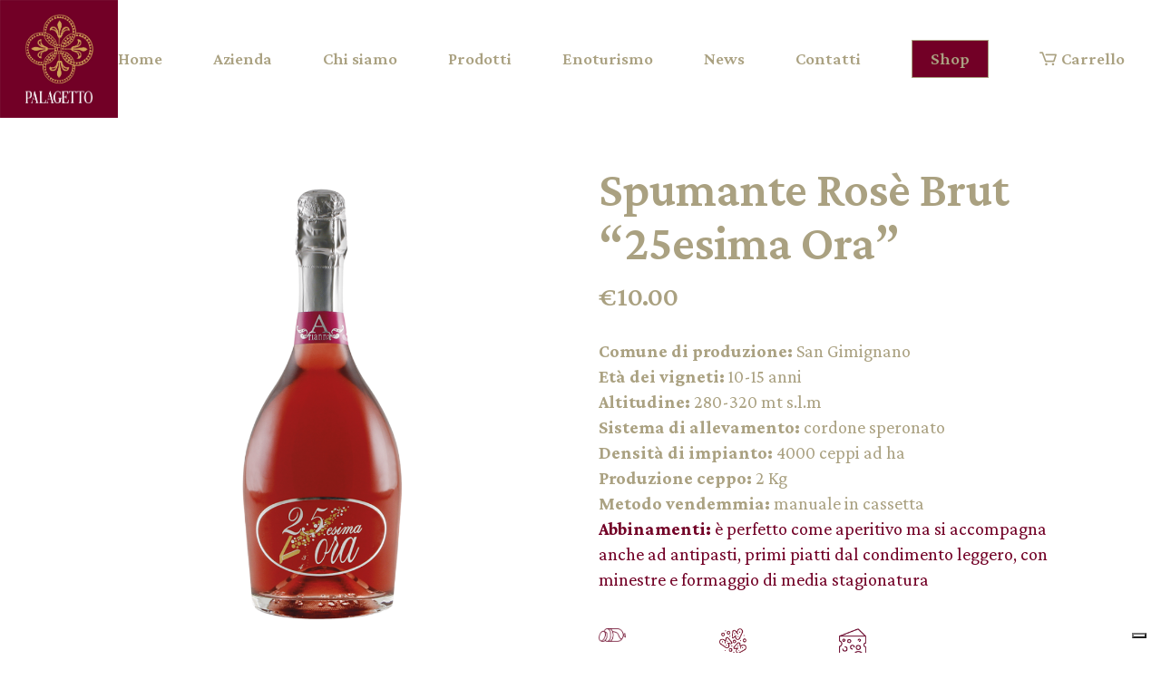

--- FILE ---
content_type: text/html; charset=UTF-8
request_url: https://shop.palagetto.it/prodotto/spumante-rose-brut-25esima-ora/
body_size: 18402
content:
<!DOCTYPE html>
<html lang="en">
<head>
	<meta charset="UTF-8">
	<meta name="viewport" content="width=device-width, initial-scale=1, user-scalable=yes">

				<script type="text/javascript" class="_iub_cs_skip">
				var _iub = _iub || {};
				_iub.csConfiguration = _iub.csConfiguration || {};
				_iub.csConfiguration.siteId = "2891801";
				_iub.csConfiguration.cookiePolicyId = "80850727";
			</script>
			<script class="_iub_cs_skip" src="https://cs.iubenda.com/autoblocking/2891801.js"></script>
			<meta name='robots' content='index, follow, max-image-preview:large, max-snippet:-1, max-video-preview:-1' />
	<style>img:is([sizes="auto" i], [sizes^="auto," i]) { contain-intrinsic-size: 3000px 1500px }</style>
	
	<!-- This site is optimized with the Yoast SEO plugin v25.9 - https://yoast.com/wordpress/plugins/seo/ -->
	<title>Spumante Rosè Brut “25esima Ora” - Palagetto</title>
	<link rel="canonical" href="https://shop.palagetto.it/prodotto/spumante-rose-brut-25esima-ora/" />
	<meta property="og:locale" content="en_US" />
	<meta property="og:type" content="article" />
	<meta property="og:title" content="Spumante Rosè Brut “25esima Ora” - Palagetto" />
	<meta property="og:description" content="Comune di produzione: San Gimignano Età dei vigneti: 10-15 anni Altitudine: 280-320 mt s.l.m Sistema di allevamento: cordone speronato Densità di impianto: 4000 ceppi ad ha Produzione ceppo: 2 Kg Metodo vendemmia: manuale in cassetta Abbinamenti: è perfetto come aperitivo ma si accompagna anche ad antipasti, primi piatti dal condimento leggero, con minestre e formaggio di media stagionatura" />
	<meta property="og:url" content="https://shop.palagetto.it/prodotto/spumante-rose-brut-25esima-ora/" />
	<meta property="og:site_name" content="Palagetto" />
	<meta property="article:modified_time" content="2025-10-13T09:47:51+00:00" />
	<meta property="og:image" content="https://shop.palagetto.it/wp-content/uploads/2022/11/venticinquesima-ora.png" />
	<meta property="og:image:width" content="1000" />
	<meta property="og:image:height" content="1000" />
	<meta property="og:image:type" content="image/png" />
	<meta name="twitter:card" content="summary_large_image" />
	<meta name="twitter:label1" content="Est. reading time" />
	<meta name="twitter:data1" content="1 minute" />
	<script type="application/ld+json" class="yoast-schema-graph">{"@context":"https://schema.org","@graph":[{"@type":"WebPage","@id":"https://shop.palagetto.it/prodotto/spumante-rose-brut-25esima-ora/","url":"https://shop.palagetto.it/prodotto/spumante-rose-brut-25esima-ora/","name":"Spumante Rosè Brut “25esima Ora” - Palagetto","isPartOf":{"@id":"https://shop.palagetto.it/#website"},"primaryImageOfPage":{"@id":"https://shop.palagetto.it/prodotto/spumante-rose-brut-25esima-ora/#primaryimage"},"image":{"@id":"https://shop.palagetto.it/prodotto/spumante-rose-brut-25esima-ora/#primaryimage"},"thumbnailUrl":"https://shop.palagetto.it/wp-content/uploads/2022/11/venticinquesima-ora.png","datePublished":"2022-11-15T17:03:50+00:00","dateModified":"2025-10-13T09:47:51+00:00","breadcrumb":{"@id":"https://shop.palagetto.it/prodotto/spumante-rose-brut-25esima-ora/#breadcrumb"},"inLanguage":"en","potentialAction":[{"@type":"ReadAction","target":["https://shop.palagetto.it/prodotto/spumante-rose-brut-25esima-ora/"]}]},{"@type":"ImageObject","inLanguage":"en","@id":"https://shop.palagetto.it/prodotto/spumante-rose-brut-25esima-ora/#primaryimage","url":"https://shop.palagetto.it/wp-content/uploads/2022/11/venticinquesima-ora.png","contentUrl":"https://shop.palagetto.it/wp-content/uploads/2022/11/venticinquesima-ora.png","width":1000,"height":1000},{"@type":"BreadcrumbList","@id":"https://shop.palagetto.it/prodotto/spumante-rose-brut-25esima-ora/#breadcrumb","itemListElement":[{"@type":"ListItem","position":1,"name":"Home","item":"https://shop.palagetto.it/negozio/"},{"@type":"ListItem","position":2,"name":"Shop","item":"https://shop.palagetto.it/negozio/"},{"@type":"ListItem","position":3,"name":"Spumante Rosè Brut “25esima Ora”"}]},{"@type":"WebSite","@id":"https://shop.palagetto.it/#website","url":"https://shop.palagetto.it/","name":"Palagetto","description":"","potentialAction":[{"@type":"SearchAction","target":{"@type":"EntryPoint","urlTemplate":"https://shop.palagetto.it/?s={search_term_string}"},"query-input":{"@type":"PropertyValueSpecification","valueRequired":true,"valueName":"search_term_string"}}],"inLanguage":"en"}]}</script>
	<!-- / Yoast SEO plugin. -->


<link rel='dns-prefetch' href='//cdn.iubenda.com' />
<link rel='dns-prefetch' href='//www.googletagmanager.com' />
<link rel='dns-prefetch' href='//fonts.googleapis.com' />
<link rel="alternate" type="application/rss+xml" title="Palagetto &raquo; Feed" href="https://shop.palagetto.it/feed/" />
<link rel="alternate" type="application/rss+xml" title="Palagetto &raquo; Comments Feed" href="https://shop.palagetto.it/comments/feed/" />
<script type="text/javascript">
/* <![CDATA[ */
window._wpemojiSettings = {"baseUrl":"https:\/\/s.w.org\/images\/core\/emoji\/16.0.1\/72x72\/","ext":".png","svgUrl":"https:\/\/s.w.org\/images\/core\/emoji\/16.0.1\/svg\/","svgExt":".svg","source":{"concatemoji":"https:\/\/shop.palagetto.it\/wp-includes\/js\/wp-emoji-release.min.js?ver=6.8.2"}};
/*! This file is auto-generated */
!function(s,n){var o,i,e;function c(e){try{var t={supportTests:e,timestamp:(new Date).valueOf()};sessionStorage.setItem(o,JSON.stringify(t))}catch(e){}}function p(e,t,n){e.clearRect(0,0,e.canvas.width,e.canvas.height),e.fillText(t,0,0);var t=new Uint32Array(e.getImageData(0,0,e.canvas.width,e.canvas.height).data),a=(e.clearRect(0,0,e.canvas.width,e.canvas.height),e.fillText(n,0,0),new Uint32Array(e.getImageData(0,0,e.canvas.width,e.canvas.height).data));return t.every(function(e,t){return e===a[t]})}function u(e,t){e.clearRect(0,0,e.canvas.width,e.canvas.height),e.fillText(t,0,0);for(var n=e.getImageData(16,16,1,1),a=0;a<n.data.length;a++)if(0!==n.data[a])return!1;return!0}function f(e,t,n,a){switch(t){case"flag":return n(e,"\ud83c\udff3\ufe0f\u200d\u26a7\ufe0f","\ud83c\udff3\ufe0f\u200b\u26a7\ufe0f")?!1:!n(e,"\ud83c\udde8\ud83c\uddf6","\ud83c\udde8\u200b\ud83c\uddf6")&&!n(e,"\ud83c\udff4\udb40\udc67\udb40\udc62\udb40\udc65\udb40\udc6e\udb40\udc67\udb40\udc7f","\ud83c\udff4\u200b\udb40\udc67\u200b\udb40\udc62\u200b\udb40\udc65\u200b\udb40\udc6e\u200b\udb40\udc67\u200b\udb40\udc7f");case"emoji":return!a(e,"\ud83e\udedf")}return!1}function g(e,t,n,a){var r="undefined"!=typeof WorkerGlobalScope&&self instanceof WorkerGlobalScope?new OffscreenCanvas(300,150):s.createElement("canvas"),o=r.getContext("2d",{willReadFrequently:!0}),i=(o.textBaseline="top",o.font="600 32px Arial",{});return e.forEach(function(e){i[e]=t(o,e,n,a)}),i}function t(e){var t=s.createElement("script");t.src=e,t.defer=!0,s.head.appendChild(t)}"undefined"!=typeof Promise&&(o="wpEmojiSettingsSupports",i=["flag","emoji"],n.supports={everything:!0,everythingExceptFlag:!0},e=new Promise(function(e){s.addEventListener("DOMContentLoaded",e,{once:!0})}),new Promise(function(t){var n=function(){try{var e=JSON.parse(sessionStorage.getItem(o));if("object"==typeof e&&"number"==typeof e.timestamp&&(new Date).valueOf()<e.timestamp+604800&&"object"==typeof e.supportTests)return e.supportTests}catch(e){}return null}();if(!n){if("undefined"!=typeof Worker&&"undefined"!=typeof OffscreenCanvas&&"undefined"!=typeof URL&&URL.createObjectURL&&"undefined"!=typeof Blob)try{var e="postMessage("+g.toString()+"("+[JSON.stringify(i),f.toString(),p.toString(),u.toString()].join(",")+"));",a=new Blob([e],{type:"text/javascript"}),r=new Worker(URL.createObjectURL(a),{name:"wpTestEmojiSupports"});return void(r.onmessage=function(e){c(n=e.data),r.terminate(),t(n)})}catch(e){}c(n=g(i,f,p,u))}t(n)}).then(function(e){for(var t in e)n.supports[t]=e[t],n.supports.everything=n.supports.everything&&n.supports[t],"flag"!==t&&(n.supports.everythingExceptFlag=n.supports.everythingExceptFlag&&n.supports[t]);n.supports.everythingExceptFlag=n.supports.everythingExceptFlag&&!n.supports.flag,n.DOMReady=!1,n.readyCallback=function(){n.DOMReady=!0}}).then(function(){return e}).then(function(){var e;n.supports.everything||(n.readyCallback(),(e=n.source||{}).concatemoji?t(e.concatemoji):e.wpemoji&&e.twemoji&&(t(e.twemoji),t(e.wpemoji)))}))}((window,document),window._wpemojiSettings);
/* ]]> */
</script>
<link rel='stylesheet' id='dripicons-css' href='https://shop.palagetto.it/wp-content/plugins/richmond-core/inc/icons/dripicons/assets/css/dripicons.min.css?ver=6.8.2' type='text/css' media='all' />
<link rel='stylesheet' id='elegant-icons-css' href='https://shop.palagetto.it/wp-content/plugins/richmond-core/inc/icons/elegant-icons/assets/css/elegant-icons.min.css?ver=6.8.2' type='text/css' media='all' />
<link rel='stylesheet' id='font-awesome-css' href='https://shop.palagetto.it/wp-content/plugins/richmond-core/inc/icons/font-awesome/assets/css/all.min.css?ver=6.8.2' type='text/css' media='all' />
<link rel='stylesheet' id='fontkiko-css' href='https://shop.palagetto.it/wp-content/plugins/richmond-core/inc/icons/fontkiko/assets/css/kiko-all.min.css?ver=6.8.2' type='text/css' media='all' />
<link rel='stylesheet' id='ionicons-css' href='https://shop.palagetto.it/wp-content/plugins/richmond-core/inc/icons/ionicons/assets/css/ionicons.min.css?ver=6.8.2' type='text/css' media='all' />
<link rel='stylesheet' id='linea-icons-css' href='https://shop.palagetto.it/wp-content/plugins/richmond-core/inc/icons/linea-icons/assets/css/linea-icons.min.css?ver=6.8.2' type='text/css' media='all' />
<link rel='stylesheet' id='linear-icons-css' href='https://shop.palagetto.it/wp-content/plugins/richmond-core/inc/icons/linear-icons/assets/css/linear-icons.min.css?ver=6.8.2' type='text/css' media='all' />
<link rel='stylesheet' id='material-icons-css' href='https://fonts.googleapis.com/icon?family=Material+Icons&#038;ver=6.8.2' type='text/css' media='all' />
<link rel='stylesheet' id='simple-line-icons-css' href='https://shop.palagetto.it/wp-content/plugins/richmond-core/inc/icons/simple-line-icons/assets/css/simple-line-icons.min.css?ver=6.8.2' type='text/css' media='all' />
<style id='wp-emoji-styles-inline-css' type='text/css'>

	img.wp-smiley, img.emoji {
		display: inline !important;
		border: none !important;
		box-shadow: none !important;
		height: 1em !important;
		width: 1em !important;
		margin: 0 0.07em !important;
		vertical-align: -0.1em !important;
		background: none !important;
		padding: 0 !important;
	}
</style>
<link rel='stylesheet' id='wp-block-library-css' href='https://shop.palagetto.it/wp-includes/css/dist/block-library/style.min.css?ver=6.8.2' type='text/css' media='all' />
<style id='classic-theme-styles-inline-css' type='text/css'>
/*! This file is auto-generated */
.wp-block-button__link{color:#fff;background-color:#32373c;border-radius:9999px;box-shadow:none;text-decoration:none;padding:calc(.667em + 2px) calc(1.333em + 2px);font-size:1.125em}.wp-block-file__button{background:#32373c;color:#fff;text-decoration:none}
</style>
<style id='global-styles-inline-css' type='text/css'>
:root{--wp--preset--aspect-ratio--square: 1;--wp--preset--aspect-ratio--4-3: 4/3;--wp--preset--aspect-ratio--3-4: 3/4;--wp--preset--aspect-ratio--3-2: 3/2;--wp--preset--aspect-ratio--2-3: 2/3;--wp--preset--aspect-ratio--16-9: 16/9;--wp--preset--aspect-ratio--9-16: 9/16;--wp--preset--color--black: #000000;--wp--preset--color--cyan-bluish-gray: #abb8c3;--wp--preset--color--white: #ffffff;--wp--preset--color--pale-pink: #f78da7;--wp--preset--color--vivid-red: #cf2e2e;--wp--preset--color--luminous-vivid-orange: #ff6900;--wp--preset--color--luminous-vivid-amber: #fcb900;--wp--preset--color--light-green-cyan: #7bdcb5;--wp--preset--color--vivid-green-cyan: #00d084;--wp--preset--color--pale-cyan-blue: #8ed1fc;--wp--preset--color--vivid-cyan-blue: #0693e3;--wp--preset--color--vivid-purple: #9b51e0;--wp--preset--gradient--vivid-cyan-blue-to-vivid-purple: linear-gradient(135deg,rgba(6,147,227,1) 0%,rgb(155,81,224) 100%);--wp--preset--gradient--light-green-cyan-to-vivid-green-cyan: linear-gradient(135deg,rgb(122,220,180) 0%,rgb(0,208,130) 100%);--wp--preset--gradient--luminous-vivid-amber-to-luminous-vivid-orange: linear-gradient(135deg,rgba(252,185,0,1) 0%,rgba(255,105,0,1) 100%);--wp--preset--gradient--luminous-vivid-orange-to-vivid-red: linear-gradient(135deg,rgba(255,105,0,1) 0%,rgb(207,46,46) 100%);--wp--preset--gradient--very-light-gray-to-cyan-bluish-gray: linear-gradient(135deg,rgb(238,238,238) 0%,rgb(169,184,195) 100%);--wp--preset--gradient--cool-to-warm-spectrum: linear-gradient(135deg,rgb(74,234,220) 0%,rgb(151,120,209) 20%,rgb(207,42,186) 40%,rgb(238,44,130) 60%,rgb(251,105,98) 80%,rgb(254,248,76) 100%);--wp--preset--gradient--blush-light-purple: linear-gradient(135deg,rgb(255,206,236) 0%,rgb(152,150,240) 100%);--wp--preset--gradient--blush-bordeaux: linear-gradient(135deg,rgb(254,205,165) 0%,rgb(254,45,45) 50%,rgb(107,0,62) 100%);--wp--preset--gradient--luminous-dusk: linear-gradient(135deg,rgb(255,203,112) 0%,rgb(199,81,192) 50%,rgb(65,88,208) 100%);--wp--preset--gradient--pale-ocean: linear-gradient(135deg,rgb(255,245,203) 0%,rgb(182,227,212) 50%,rgb(51,167,181) 100%);--wp--preset--gradient--electric-grass: linear-gradient(135deg,rgb(202,248,128) 0%,rgb(113,206,126) 100%);--wp--preset--gradient--midnight: linear-gradient(135deg,rgb(2,3,129) 0%,rgb(40,116,252) 100%);--wp--preset--font-size--small: 13px;--wp--preset--font-size--medium: 20px;--wp--preset--font-size--large: 36px;--wp--preset--font-size--x-large: 42px;--wp--preset--spacing--20: 0.44rem;--wp--preset--spacing--30: 0.67rem;--wp--preset--spacing--40: 1rem;--wp--preset--spacing--50: 1.5rem;--wp--preset--spacing--60: 2.25rem;--wp--preset--spacing--70: 3.38rem;--wp--preset--spacing--80: 5.06rem;--wp--preset--shadow--natural: 6px 6px 9px rgba(0, 0, 0, 0.2);--wp--preset--shadow--deep: 12px 12px 50px rgba(0, 0, 0, 0.4);--wp--preset--shadow--sharp: 6px 6px 0px rgba(0, 0, 0, 0.2);--wp--preset--shadow--outlined: 6px 6px 0px -3px rgba(255, 255, 255, 1), 6px 6px rgba(0, 0, 0, 1);--wp--preset--shadow--crisp: 6px 6px 0px rgba(0, 0, 0, 1);}:where(.is-layout-flex){gap: 0.5em;}:where(.is-layout-grid){gap: 0.5em;}body .is-layout-flex{display: flex;}.is-layout-flex{flex-wrap: wrap;align-items: center;}.is-layout-flex > :is(*, div){margin: 0;}body .is-layout-grid{display: grid;}.is-layout-grid > :is(*, div){margin: 0;}:where(.wp-block-columns.is-layout-flex){gap: 2em;}:where(.wp-block-columns.is-layout-grid){gap: 2em;}:where(.wp-block-post-template.is-layout-flex){gap: 1.25em;}:where(.wp-block-post-template.is-layout-grid){gap: 1.25em;}.has-black-color{color: var(--wp--preset--color--black) !important;}.has-cyan-bluish-gray-color{color: var(--wp--preset--color--cyan-bluish-gray) !important;}.has-white-color{color: var(--wp--preset--color--white) !important;}.has-pale-pink-color{color: var(--wp--preset--color--pale-pink) !important;}.has-vivid-red-color{color: var(--wp--preset--color--vivid-red) !important;}.has-luminous-vivid-orange-color{color: var(--wp--preset--color--luminous-vivid-orange) !important;}.has-luminous-vivid-amber-color{color: var(--wp--preset--color--luminous-vivid-amber) !important;}.has-light-green-cyan-color{color: var(--wp--preset--color--light-green-cyan) !important;}.has-vivid-green-cyan-color{color: var(--wp--preset--color--vivid-green-cyan) !important;}.has-pale-cyan-blue-color{color: var(--wp--preset--color--pale-cyan-blue) !important;}.has-vivid-cyan-blue-color{color: var(--wp--preset--color--vivid-cyan-blue) !important;}.has-vivid-purple-color{color: var(--wp--preset--color--vivid-purple) !important;}.has-black-background-color{background-color: var(--wp--preset--color--black) !important;}.has-cyan-bluish-gray-background-color{background-color: var(--wp--preset--color--cyan-bluish-gray) !important;}.has-white-background-color{background-color: var(--wp--preset--color--white) !important;}.has-pale-pink-background-color{background-color: var(--wp--preset--color--pale-pink) !important;}.has-vivid-red-background-color{background-color: var(--wp--preset--color--vivid-red) !important;}.has-luminous-vivid-orange-background-color{background-color: var(--wp--preset--color--luminous-vivid-orange) !important;}.has-luminous-vivid-amber-background-color{background-color: var(--wp--preset--color--luminous-vivid-amber) !important;}.has-light-green-cyan-background-color{background-color: var(--wp--preset--color--light-green-cyan) !important;}.has-vivid-green-cyan-background-color{background-color: var(--wp--preset--color--vivid-green-cyan) !important;}.has-pale-cyan-blue-background-color{background-color: var(--wp--preset--color--pale-cyan-blue) !important;}.has-vivid-cyan-blue-background-color{background-color: var(--wp--preset--color--vivid-cyan-blue) !important;}.has-vivid-purple-background-color{background-color: var(--wp--preset--color--vivid-purple) !important;}.has-black-border-color{border-color: var(--wp--preset--color--black) !important;}.has-cyan-bluish-gray-border-color{border-color: var(--wp--preset--color--cyan-bluish-gray) !important;}.has-white-border-color{border-color: var(--wp--preset--color--white) !important;}.has-pale-pink-border-color{border-color: var(--wp--preset--color--pale-pink) !important;}.has-vivid-red-border-color{border-color: var(--wp--preset--color--vivid-red) !important;}.has-luminous-vivid-orange-border-color{border-color: var(--wp--preset--color--luminous-vivid-orange) !important;}.has-luminous-vivid-amber-border-color{border-color: var(--wp--preset--color--luminous-vivid-amber) !important;}.has-light-green-cyan-border-color{border-color: var(--wp--preset--color--light-green-cyan) !important;}.has-vivid-green-cyan-border-color{border-color: var(--wp--preset--color--vivid-green-cyan) !important;}.has-pale-cyan-blue-border-color{border-color: var(--wp--preset--color--pale-cyan-blue) !important;}.has-vivid-cyan-blue-border-color{border-color: var(--wp--preset--color--vivid-cyan-blue) !important;}.has-vivid-purple-border-color{border-color: var(--wp--preset--color--vivid-purple) !important;}.has-vivid-cyan-blue-to-vivid-purple-gradient-background{background: var(--wp--preset--gradient--vivid-cyan-blue-to-vivid-purple) !important;}.has-light-green-cyan-to-vivid-green-cyan-gradient-background{background: var(--wp--preset--gradient--light-green-cyan-to-vivid-green-cyan) !important;}.has-luminous-vivid-amber-to-luminous-vivid-orange-gradient-background{background: var(--wp--preset--gradient--luminous-vivid-amber-to-luminous-vivid-orange) !important;}.has-luminous-vivid-orange-to-vivid-red-gradient-background{background: var(--wp--preset--gradient--luminous-vivid-orange-to-vivid-red) !important;}.has-very-light-gray-to-cyan-bluish-gray-gradient-background{background: var(--wp--preset--gradient--very-light-gray-to-cyan-bluish-gray) !important;}.has-cool-to-warm-spectrum-gradient-background{background: var(--wp--preset--gradient--cool-to-warm-spectrum) !important;}.has-blush-light-purple-gradient-background{background: var(--wp--preset--gradient--blush-light-purple) !important;}.has-blush-bordeaux-gradient-background{background: var(--wp--preset--gradient--blush-bordeaux) !important;}.has-luminous-dusk-gradient-background{background: var(--wp--preset--gradient--luminous-dusk) !important;}.has-pale-ocean-gradient-background{background: var(--wp--preset--gradient--pale-ocean) !important;}.has-electric-grass-gradient-background{background: var(--wp--preset--gradient--electric-grass) !important;}.has-midnight-gradient-background{background: var(--wp--preset--gradient--midnight) !important;}.has-small-font-size{font-size: var(--wp--preset--font-size--small) !important;}.has-medium-font-size{font-size: var(--wp--preset--font-size--medium) !important;}.has-large-font-size{font-size: var(--wp--preset--font-size--large) !important;}.has-x-large-font-size{font-size: var(--wp--preset--font-size--x-large) !important;}
:where(.wp-block-post-template.is-layout-flex){gap: 1.25em;}:where(.wp-block-post-template.is-layout-grid){gap: 1.25em;}
:where(.wp-block-columns.is-layout-flex){gap: 2em;}:where(.wp-block-columns.is-layout-grid){gap: 2em;}
:root :where(.wp-block-pullquote){font-size: 1.5em;line-height: 1.6;}
</style>
<style id='woocommerce-inline-inline-css' type='text/css'>
.woocommerce form .form-row .required { visibility: visible; }
</style>
<link rel='stylesheet' id='qi-addons-for-elementor-grid-style-css' href='https://shop.palagetto.it/wp-content/plugins/qi-addons-for-elementor/assets/css/grid.min.css?ver=1.8.9' type='text/css' media='all' />
<link rel='stylesheet' id='qi-addons-for-elementor-helper-parts-style-css' href='https://shop.palagetto.it/wp-content/plugins/qi-addons-for-elementor/assets/css/helper-parts.min.css?ver=1.8.9' type='text/css' media='all' />
<link rel='stylesheet' id='qi-addons-for-elementor-style-css' href='https://shop.palagetto.it/wp-content/plugins/qi-addons-for-elementor/assets/css/main.min.css?ver=1.8.9' type='text/css' media='all' />
<link rel='stylesheet' id='perfect-scrollbar-css' href='https://shop.palagetto.it/wp-content/plugins/richmond-core/assets/plugins/perfect-scrollbar/perfect-scrollbar.css?ver=6.8.2' type='text/css' media='all' />
<link rel='stylesheet' id='swiper-css' href='https://shop.palagetto.it/wp-content/plugins/qi-addons-for-elementor/assets/plugins/swiper/8.4.5/swiper.min.css?ver=8.4.5' type='text/css' media='all' />
<link rel='stylesheet' id='richmond-main-css' href='https://shop.palagetto.it/wp-content/themes/richmond/assets/css/main.min.css?ver=6.8.2' type='text/css' media='all' />
<link rel='stylesheet' id='richmond-core-style-css' href='https://shop.palagetto.it/wp-content/plugins/richmond-core/assets/css/richmond-core.min.css?ver=6.8.2' type='text/css' media='all' />
<link rel='stylesheet' id='richmond-membership-style-css' href='https://shop.palagetto.it/wp-content/plugins/richmond-membership/assets/css/richmond-membership.min.css?ver=6.8.2' type='text/css' media='all' />
<link rel='stylesheet' id='brands-styles-css' href='https://shop.palagetto.it/wp-content/plugins/woocommerce/assets/css/brands.css?ver=9.8.5' type='text/css' media='all' />
<link rel='stylesheet' id='richmond-child-style-css' href='https://shop.palagetto.it/wp-content/themes/richmond-child/style.css?ver=6.8.2' type='text/css' media='all' />
<link rel='stylesheet' id='richmond-google-fonts-css' href='https://fonts.googleapis.com/css?family=Crimson+Pro%3A300%2C300i%2C400%2C400i%2C500%2C600%2C700%7CArimo%3A300%2C300i%2C400%2C400i%2C500%2C600%2C700%7CNothing+You+Could+Do%3A300%2C300i%2C400%2C400i%2C500%2C600%2C700%7CCrimson+Pro%3A300%2C300i%2C400%2C400i%2C500%2C600%2C700&#038;subset=latin-ext&#038;display=swap&#038;ver=1.0.0' type='text/css' media='all' />
<link rel='stylesheet' id='magnific-popup-css' href='https://shop.palagetto.it/wp-content/plugins/richmond-core/assets/plugins/magnific-popup/magnific-popup.css?ver=6.8.2' type='text/css' media='all' />
<link rel='stylesheet' id='richmond-grid-css' href='https://shop.palagetto.it/wp-content/themes/richmond/assets/css/grid.min.css?ver=6.8.2' type='text/css' media='all' />
<link rel='stylesheet' id='richmond-style-css' href='https://shop.palagetto.it/wp-content/themes/richmond/style.css?ver=6.8.2' type='text/css' media='all' />
<style id='richmond-style-inline-css' type='text/css'>
#qodef-page-footer-top-area { background-color: #720026;background-image: url(https://shop.palagetto.it/wp-content/uploads/2022/10/GRAFICA-FOOTER2-1.png);}#qodef-page-footer-bottom-area { background-color: #720026;}#qodef-fullscreen-area { background-image: url();}body { background-color: #ffffff;}#qodef-page-inner { padding: 50px 0px 50px 0px;}@media only screen and (max-width: 1024px) { #qodef-page-inner { padding: 30px 0px 30px 0px;}}:root { --qode-main-color: #aaa181;}:root { --qode-main-color-rgb: 170, 161, 129;}:root { --qode-second-color: #aaa181;}:root { --qode-second-color-rgb: 170, 161, 129;}:root { --qode-third-color: #aaa181;}:root { --qode-third-color-rgb: 170, 161, 129;}:root { --qode-fourth-color: #ffffff;}:root { --qode-fourth-color-rgb: 255, 255, 255;}.qodef-header-sticky { background-color: #720026;}#qodef-page-header .qodef-header-logo-link { height: 180px;padding: 0px;}#qodef-page-header .qodef-header-logo-link.qodef-source--svg-path svg { width: 162px;}#qodef-page-mobile-header .qodef-mobile-header-logo-link { height: 122px;}#qodef-page-mobile-header .qodef-mobile-header-logo-link.qodef-source--svg-path svg { width: 80px;}#qodef-page-spinner .qodef-m-inner { background-image: url();}.qodef-page-title .qodef-m-title { color: #9b804e;}body { font-family: "Crimson Pro";font-size: 20px;}h1, .qodef-h1 { font-family: "Crimson Pro";}h2, .qodef-h2 { font-family: "Crimson Pro";}h3, .qodef-h3 { font-family: "Crimson Pro";}h4, .qodef-h4 { font-family: "Crimson Pro";}h5, .qodef-h5 { font-family: "Crimson Pro";}h6, .qodef-h6 { font-family: "Crimson Pro";}.widget .qodef-search-opener { font-size: 25;}.widget .qodef-search-opener { font-size: 25;}.qodef-header--standard #qodef-page-header { height: 130px;}.qodef-mobile-header--standard #qodef-mobile-header-navigation .qodef-m-inner { background-color: rgba(255,255,255,0);}.qodef-mobile-header--standard #qodef-page-mobile-header { height: 100px;background-color: rgba(255,255,255,0);}.qodef-mobile-header--standard #qodef-page-mobile-header-inner:not(.qodef-content-grid) { padding-left: 7%;padding-right: 7%;}.qodef-mobile-header--standard .qodef-mobile-header-navigation > ul:not(.qodef-content-grid) { padding-left: 7%;padding-right: 7%;}
</style>
<link rel='stylesheet' id='flexible-shipping-free-shipping-css' href='https://shop.palagetto.it/wp-content/plugins/flexible-shipping/assets/dist/css/free-shipping.css?ver=6.1.1.2' type='text/css' media='all' />

<script  type="text/javascript" class=" _iub_cs_skip" type="text/javascript" id="iubenda-head-inline-scripts-0">
/* <![CDATA[ */

var _iub = _iub || [];
_iub.csConfiguration = {"askConsentAtCookiePolicyUpdate":true,"countryDetection":true,"enableFadp":true,"enableLgpd":true,"enableUspr":true,"lgpdAppliesGlobally":false,"perPurposeConsent":true,"siteId":2891801,"whitelabel":false,"cookiePolicyId":80850727,"lang":"it", "banner":{ "acceptButtonCaptionColor":"#FFFFFF","acceptButtonColor":"#0073CE","acceptButtonDisplay":true,"backgroundColor":"#FFFFFF","closeButtonDisplay":false,"customizeButtonCaptionColor":"#4D4D4D","customizeButtonColor":"#DADADA","customizeButtonDisplay":true,"explicitWithdrawal":true,"listPurposes":true,"ownerName":"shop.palagetto.it/","position":"float-bottom-center","rejectButtonCaptionColor":"#FFFFFF","rejectButtonColor":"#0073CE","rejectButtonDisplay":true,"showPurposesToggles":true,"showTotalNumberOfProviders":true,"textColor":"#000000" }};
/* ]]> */
</script>
<script  type="text/javascript" class=" _iub_cs_skip" type="text/javascript" src="//cdn.iubenda.com/cs/gpp/stub.js?ver=3.12.2" id="iubenda-head-scripts-1-js"></script>
<script  type="text/javascript" charset="UTF-8" async="" class=" _iub_cs_skip" type="text/javascript" src="//cdn.iubenda.com/cs/iubenda_cs.js?ver=3.12.2" id="iubenda-head-scripts-2-js"></script>
<script type="text/javascript" src="https://shop.palagetto.it/wp-includes/js/jquery/jquery.min.js?ver=3.7.1" id="jquery-core-js"></script>
<script type="text/javascript" src="https://shop.palagetto.it/wp-includes/js/jquery/jquery-migrate.min.js?ver=3.4.1" id="jquery-migrate-js"></script>
<script type="text/javascript" src="https://shop.palagetto.it/wp-content/plugins/woocommerce/assets/js/jquery-blockui/jquery.blockUI.min.js?ver=2.7.0-wc.9.8.5" id="jquery-blockui-js" defer="defer" data-wp-strategy="defer"></script>
<script type="text/javascript" id="wc-add-to-cart-js-extra">
/* <![CDATA[ */
var wc_add_to_cart_params = {"ajax_url":"\/wp-admin\/admin-ajax.php","wc_ajax_url":"\/?wc-ajax=%%endpoint%%","i18n_view_cart":"View cart","cart_url":"https:\/\/shop.palagetto.it\/carrello\/","is_cart":"","cart_redirect_after_add":"no"};
/* ]]> */
</script>
<script type="text/javascript" src="https://shop.palagetto.it/wp-content/plugins/woocommerce/assets/js/frontend/add-to-cart.min.js?ver=9.8.5" id="wc-add-to-cart-js" defer="defer" data-wp-strategy="defer"></script>
<script type="text/javascript" src="https://shop.palagetto.it/wp-content/plugins/woocommerce/assets/js/zoom/jquery.zoom.min.js?ver=1.7.21-wc.9.8.5" id="zoom-js" defer="defer" data-wp-strategy="defer"></script>
<script type="text/javascript" id="wc-single-product-js-extra">
/* <![CDATA[ */
var wc_single_product_params = {"i18n_required_rating_text":"Please select a rating","i18n_rating_options":["1 of 5 stars","2 of 5 stars","3 of 5 stars","4 of 5 stars","5 of 5 stars"],"i18n_product_gallery_trigger_text":"View full-screen image gallery","review_rating_required":"yes","flexslider":{"rtl":false,"animation":"slide","smoothHeight":true,"directionNav":false,"controlNav":"thumbnails","slideshow":false,"animationSpeed":500,"animationLoop":false,"allowOneSlide":false},"zoom_enabled":"1","zoom_options":[],"photoswipe_enabled":"","photoswipe_options":{"shareEl":false,"closeOnScroll":false,"history":false,"hideAnimationDuration":0,"showAnimationDuration":0},"flexslider_enabled":""};
/* ]]> */
</script>
<script type="text/javascript" src="https://shop.palagetto.it/wp-content/plugins/woocommerce/assets/js/frontend/single-product.min.js?ver=9.8.5" id="wc-single-product-js" defer="defer" data-wp-strategy="defer"></script>
<script type="text/javascript" src="https://shop.palagetto.it/wp-content/plugins/woocommerce/assets/js/js-cookie/js.cookie.min.js?ver=2.1.4-wc.9.8.5" id="js-cookie-js" defer="defer" data-wp-strategy="defer"></script>
<script type="text/javascript" id="woocommerce-js-extra">
/* <![CDATA[ */
var woocommerce_params = {"ajax_url":"\/wp-admin\/admin-ajax.php","wc_ajax_url":"\/?wc-ajax=%%endpoint%%","i18n_password_show":"Show password","i18n_password_hide":"Hide password"};
/* ]]> */
</script>
<script type="text/javascript" src="https://shop.palagetto.it/wp-content/plugins/woocommerce/assets/js/frontend/woocommerce.min.js?ver=9.8.5" id="woocommerce-js" defer="defer" data-wp-strategy="defer"></script>
<script type="text/javascript" src="https://shop.palagetto.it/wp-content/plugins/woocommerce/assets/js/select2/select2.full.min.js?ver=4.0.3-wc.9.8.5" id="select2-js" defer="defer" data-wp-strategy="defer"></script>

<!-- Google tag (gtag.js) snippet added by Site Kit -->
<!-- Google Analytics snippet added by Site Kit -->
<script type="text/javascript" src="https://www.googletagmanager.com/gtag/js?id=G-0E46M5PREN" id="google_gtagjs-js" async></script>
<script type="text/javascript" id="google_gtagjs-js-after">
/* <![CDATA[ */
window.dataLayer = window.dataLayer || [];function gtag(){dataLayer.push(arguments);}
gtag("set","linker",{"domains":["shop.palagetto.it"]});
gtag("js", new Date());
gtag("set", "developer_id.dZTNiMT", true);
gtag("config", "G-0E46M5PREN");
/* ]]> */
</script>
<link rel="https://api.w.org/" href="https://shop.palagetto.it/wp-json/" /><link rel="alternate" title="JSON" type="application/json" href="https://shop.palagetto.it/wp-json/wp/v2/product/11032" /><link rel="EditURI" type="application/rsd+xml" title="RSD" href="https://shop.palagetto.it/xmlrpc.php?rsd" />
<meta name="generator" content="WordPress 6.8.2" />
<meta name="generator" content="WooCommerce 9.8.5" />
<link rel='shortlink' href='https://shop.palagetto.it/?p=11032' />
<link rel="alternate" title="oEmbed (JSON)" type="application/json+oembed" href="https://shop.palagetto.it/wp-json/oembed/1.0/embed?url=https%3A%2F%2Fshop.palagetto.it%2Fprodotto%2Fspumante-rose-brut-25esima-ora%2F" />
<link rel="alternate" title="oEmbed (XML)" type="text/xml+oembed" href="https://shop.palagetto.it/wp-json/oembed/1.0/embed?url=https%3A%2F%2Fshop.palagetto.it%2Fprodotto%2Fspumante-rose-brut-25esima-ora%2F&#038;format=xml" />
<meta name="generator" content="Site Kit by Google 1.161.0" /><script type="text/javascript">var _iub = _iub || {}; _iub.cons_instructions = _iub.cons_instructions || []; _iub.cons_instructions.push(["init", {api_key: "Swmn2e6voHHD458XyggzsXZQHDC4YOkP"}]);</script><script type="text/javascript" src="https://cdn.iubenda.com/cons/iubenda_cons.js" async></script>	<noscript><style>.woocommerce-product-gallery{ opacity: 1 !important; }</style></noscript>
	<meta name="generator" content="Elementor 3.29.0; features: additional_custom_breakpoints, e_local_google_fonts; settings: css_print_method-external, google_font-enabled, font_display-auto">
			<style>
				.e-con.e-parent:nth-of-type(n+4):not(.e-lazyloaded):not(.e-no-lazyload),
				.e-con.e-parent:nth-of-type(n+4):not(.e-lazyloaded):not(.e-no-lazyload) * {
					background-image: none !important;
				}
				@media screen and (max-height: 1024px) {
					.e-con.e-parent:nth-of-type(n+3):not(.e-lazyloaded):not(.e-no-lazyload),
					.e-con.e-parent:nth-of-type(n+3):not(.e-lazyloaded):not(.e-no-lazyload) * {
						background-image: none !important;
					}
				}
				@media screen and (max-height: 640px) {
					.e-con.e-parent:nth-of-type(n+2):not(.e-lazyloaded):not(.e-no-lazyload),
					.e-con.e-parent:nth-of-type(n+2):not(.e-lazyloaded):not(.e-no-lazyload) * {
						background-image: none !important;
					}
				}
			</style>
			<link rel="icon" href="https://shop.palagetto.it/wp-content/uploads/2022/10/cropped-palagettoLOGOTIPOO-32x32.png" sizes="32x32" />
<link rel="icon" href="https://shop.palagetto.it/wp-content/uploads/2022/10/cropped-palagettoLOGOTIPOO-192x192.png" sizes="192x192" />
<link rel="apple-touch-icon" href="https://shop.palagetto.it/wp-content/uploads/2022/10/cropped-palagettoLOGOTIPOO-180x180.png" />
<meta name="msapplication-TileImage" content="https://shop.palagetto.it/wp-content/uploads/2022/10/cropped-palagettoLOGOTIPOO-270x270.png" />
		<style type="text/css" id="wp-custom-css">
			.row {
    display: flex;
}

.column {
    flex: 1;
    text-align: left;

}

.icon {
	padding-top:30px;
    width: 30px; /* Imposta la larghezza dell'icona */
    height: auto; /* Imposta l'altezza in base all'aspetto originale */
}

.qodef-tabs.qodef-layout--simple .qodef-tabs-navigation {
    position: relative;
    display: flex;
    justify-content: space-evenly;
    align-items: center;
    margin: 0;
    padding: 0;
    list-style: none;
    border-bottom: 1px solid rgba(var(--qode-second-color-rgb),.3);
    justify-content: space-evenly;
}


.widget ol:not(.qodef-shortcode-list):not(.select2-selection__rendered), .widget ul:not(.qodef-shortcode-list):not(.select2-selection__rendered) {
    list-style: none;
    margin: 5px;
    padding: 0;
    display: flex;
    justify-content: space-around;
}

input[type=date], input[type=email], input[type=number], input[type=password], input[type=search], input[type=tel], input[type=text], input[type=url], select, textarea {
    background-color: transparent;
    border-color: rgba(var(--qode-second-color-rgb),.4);
    color: var(--qode-second-color);
    border-left: none;
    border-right: none;
    border-top: none;
}

input[type=date], input[type=email], input[type=number], input[type=password], input[type=search], input[type=tel], input[type=text], input[type=url], select, textarea {

    line-height: 7px;
    
}




#qodef-page-header {
    background-color: #fff0;
}

a[itemprop="author"] { 
  display: none;
}

.qodef-info-separator-end{
	display: none;
}

.qodef-blog .qodef-blog-item {
    margin: 0 0 0px;
}

@media screen and (max-width: 600px){
  body 
 .widget ol:not(.qodef-shortcode-   list):not(.select2-  selection__rendered), .widget      ul:not(.qodef-shortcode-  list):not(.select2-  selection__rendered) {
    align-items: center;
    flex-direction: column;
	}
}

#qodef-page-header-inner {
    padding: 0px 40px 0px 0px; !important
}

#qodef-page-header .qodef-widget-holder {
    display: none;
}


.bordodelcambiolingua {
	border: solid 1px !important;
	height: 10% !important;
	padding: 10px !important

}

@media screen and (max-width: 600px)
{
	.bordodelcambiolingua{	
	width: 15% !important;
    margin-top: 30px !important;
	}
	
}

.grecaptcha-badge{
    visibility: hidden !important;
    opacity:0 !important;
}


.bordodelloshop {
    border: solid 1px !important;
    height: 10% !important;
    padding: 20px !important;
	  background-color: #720026!important
}



	
	@media screen and (max-width: 600px)
{
.bordodelloshop {	
	width: 15% !important;
    margin-top: 30px !important;
	 background-color: #720026!important;
	}
}


#qodef-woo-page.qodef--single .product_meta>*, #yith-quick-view-content.single-product .product_meta>* {
    display: none;
}


.qodef-social-share .qodef-social-title {
      display: none;
}





@media screen and (max-width: 600px){
.bordodelloshop {
    width: 23% !important;
    margin-top: 5px !important;
    background-color: #720026!important;
    margin-bottom: 5px!important;
}
}


/*MODIFICHE ALLINEAMENTO SCRITTA REGISTRATI O LOGGATI*/
@media screen and (max-width: 600px){
	.qodef-login-opener-widget{
	 padding-left:90px
}
}


/*MARGINI DELLA REGISTRAZIONE*/
#qodef-membership-login-modal .qodef-membership-login-modal-content {
    padding: 20px;
}

#qodef-woo-page.qodef--single .woocommerce-product-gallery.woocommerce-product-gallery--columns-4 .woocommerce-product-gallery__image {
    width: 100%;
}

.postid-11917 #tab-title-description,
.postid-11921 #tab-title-description,
.postid-11924 #tab-title-description,
.postid-11930 #tab-title-description,
.postid-11927 #tab-title-description,
.postid-11933 #tab-title-description,
.postid-12355 #tab-title-description,
.postid-12361 #tab-title-description,
.postid-12365 #tab-title-description,
.postid-12433 #tab-title-description,
.postid-12439 #tab-title-description {
    display: none;
}

.page-id-11892 header,
.postid-11917 header,
.postid-11921 header,
.postid-11924 header,
.postid-11930 header,
.postid-11927 header,
.postid-11933 header,
.postid-12355 header,
.postid-12361 header,
.postid-12365 header,
.postid-12433 header,
.postid-12439 header {
    display: none !important;
}

.page-id-11892 .qodef--single .woocommerce-tabs,
.postid-11917 .qodef--single .woocommerce-tabs,
.postid-11921 .qodef--single .woocommerce-tabs,
.postid-11924 .qodef--single .woocommerce-tabs,
.postid-11930 .qodef--single .woocommerce-tabs,
.postid-11927 .qodef--single .woocommerce-tabs,
.postid-11933 .qodef--single .woocommerce-tabs,
.postid-12355 .qodef--single .woocommerce-tabs,
.postid-12361 .qodef--single .woocommerce-tabs,
.postid-12365 .qodef--single .woocommerce-tabs,
.postid-12433 .qodef--single .woocommerce-tabs,
.postid-12439 .qodef--single .woocommerce-tabs {
    display: none !important;
}

.page-id-11892 .qodef-woo-product-categories {
	display: none;
}

related products

/* Nascondi header nella pagina del carrello */
.woocommerce-cart header {
    display: none!important;
}

/* Nascondi header nella pagina di checkout */
.woocommerce-checkout header {
    display: none!important;
}		</style>
		</head>
<body class="wp-singular product-template-default single single-product postid-11032 wp-theme-richmond wp-child-theme-richmond-child theme-richmond qode-framework-1.2.2 woocommerce woocommerce-page woocommerce-no-js qodef-qi--no-touch qi-addons-for-elementor-1.8.9 qodef-age-verification--opened  qodef-fullscreen-menu--hide-logo qodef-header--standard qodef-header-appearance--sticky qodef-mobile-header--standard qodef-drop-down-second--full-width qodef-drop-down-second--animate-height qodef-yith-wccl--predefined qodef-yith-wcqv--predefined qodef-yith-wcwl--predefined richmond-core-1.1 richmond-membership-1.0 richmond-child-1.0 richmond-1.1 qodef-content-grid-1300 qodef-header-standard--right qodef-search--covers-header elementor-default elementor-kit-5" itemscope itemtype="https://schema.org/WebPage">
	<a class="skip-link screen-reader-text" href="#qodef-page-content">Skip to the content</a>	<div id="qodef-page-wrapper" class="">
		<header id="qodef-page-header"  role="banner">
		<div id="qodef-page-header-inner" class="">
		<a itemprop="url" class="qodef-header-logo-link qodef-height--set qodef-source--image" href="https://shop.palagetto.it/" rel="home">
	<img fetchpriority="high" width="1600" height="1600" src="https://shop.palagetto.it/wp-content/uploads/2022/10/WhatsApp-Image-2022-10-11-at-10.45.51.jpeg" class="qodef-header-logo-image qodef--main" alt="logo main" itemprop="image" srcset="https://shop.palagetto.it/wp-content/uploads/2022/10/WhatsApp-Image-2022-10-11-at-10.45.51.jpeg 1600w, https://shop.palagetto.it/wp-content/uploads/2022/10/WhatsApp-Image-2022-10-11-at-10.45.51-600x600.jpeg 600w, https://shop.palagetto.it/wp-content/uploads/2022/10/WhatsApp-Image-2022-10-11-at-10.45.51-100x100.jpeg 100w, https://shop.palagetto.it/wp-content/uploads/2022/10/WhatsApp-Image-2022-10-11-at-10.45.51-900x900.jpeg 900w, https://shop.palagetto.it/wp-content/uploads/2022/10/WhatsApp-Image-2022-10-11-at-10.45.51-300x300.jpeg 300w, https://shop.palagetto.it/wp-content/uploads/2022/10/WhatsApp-Image-2022-10-11-at-10.45.51-1024x1024.jpeg 1024w, https://shop.palagetto.it/wp-content/uploads/2022/10/WhatsApp-Image-2022-10-11-at-10.45.51-150x150.jpeg 150w, https://shop.palagetto.it/wp-content/uploads/2022/10/WhatsApp-Image-2022-10-11-at-10.45.51-768x768.jpeg 768w, https://shop.palagetto.it/wp-content/uploads/2022/10/WhatsApp-Image-2022-10-11-at-10.45.51-1536x1536.jpeg 1536w, https://shop.palagetto.it/wp-content/uploads/2022/10/WhatsApp-Image-2022-10-11-at-10.45.51-650x650.jpeg 650w, https://shop.palagetto.it/wp-content/uploads/2022/10/WhatsApp-Image-2022-10-11-at-10.45.51-1300x1300.jpeg 1300w" sizes="(max-width: 1600px) 100vw, 1600px" /><img width="1600" height="1600" src="https://shop.palagetto.it/wp-content/uploads/2022/10/WhatsApp-Image-2022-10-11-at-10.45.51.jpeg" class="qodef-header-logo-image qodef--dark" alt="logo dark" itemprop="image" srcset="https://shop.palagetto.it/wp-content/uploads/2022/10/WhatsApp-Image-2022-10-11-at-10.45.51.jpeg 1600w, https://shop.palagetto.it/wp-content/uploads/2022/10/WhatsApp-Image-2022-10-11-at-10.45.51-600x600.jpeg 600w, https://shop.palagetto.it/wp-content/uploads/2022/10/WhatsApp-Image-2022-10-11-at-10.45.51-100x100.jpeg 100w, https://shop.palagetto.it/wp-content/uploads/2022/10/WhatsApp-Image-2022-10-11-at-10.45.51-900x900.jpeg 900w, https://shop.palagetto.it/wp-content/uploads/2022/10/WhatsApp-Image-2022-10-11-at-10.45.51-300x300.jpeg 300w, https://shop.palagetto.it/wp-content/uploads/2022/10/WhatsApp-Image-2022-10-11-at-10.45.51-1024x1024.jpeg 1024w, https://shop.palagetto.it/wp-content/uploads/2022/10/WhatsApp-Image-2022-10-11-at-10.45.51-150x150.jpeg 150w, https://shop.palagetto.it/wp-content/uploads/2022/10/WhatsApp-Image-2022-10-11-at-10.45.51-768x768.jpeg 768w, https://shop.palagetto.it/wp-content/uploads/2022/10/WhatsApp-Image-2022-10-11-at-10.45.51-1536x1536.jpeg 1536w, https://shop.palagetto.it/wp-content/uploads/2022/10/WhatsApp-Image-2022-10-11-at-10.45.51-650x650.jpeg 650w, https://shop.palagetto.it/wp-content/uploads/2022/10/WhatsApp-Image-2022-10-11-at-10.45.51-1300x1300.jpeg 1300w" sizes="(max-width: 1600px) 100vw, 1600px" /><img width="1600" height="1600" src="https://shop.palagetto.it/wp-content/uploads/2022/10/WhatsApp-Image-2022-10-11-at-10.45.51.jpeg" class="qodef-header-logo-image qodef--light" alt="logo light" itemprop="image" srcset="https://shop.palagetto.it/wp-content/uploads/2022/10/WhatsApp-Image-2022-10-11-at-10.45.51.jpeg 1600w, https://shop.palagetto.it/wp-content/uploads/2022/10/WhatsApp-Image-2022-10-11-at-10.45.51-600x600.jpeg 600w, https://shop.palagetto.it/wp-content/uploads/2022/10/WhatsApp-Image-2022-10-11-at-10.45.51-100x100.jpeg 100w, https://shop.palagetto.it/wp-content/uploads/2022/10/WhatsApp-Image-2022-10-11-at-10.45.51-900x900.jpeg 900w, https://shop.palagetto.it/wp-content/uploads/2022/10/WhatsApp-Image-2022-10-11-at-10.45.51-300x300.jpeg 300w, https://shop.palagetto.it/wp-content/uploads/2022/10/WhatsApp-Image-2022-10-11-at-10.45.51-1024x1024.jpeg 1024w, https://shop.palagetto.it/wp-content/uploads/2022/10/WhatsApp-Image-2022-10-11-at-10.45.51-150x150.jpeg 150w, https://shop.palagetto.it/wp-content/uploads/2022/10/WhatsApp-Image-2022-10-11-at-10.45.51-768x768.jpeg 768w, https://shop.palagetto.it/wp-content/uploads/2022/10/WhatsApp-Image-2022-10-11-at-10.45.51-1536x1536.jpeg 1536w, https://shop.palagetto.it/wp-content/uploads/2022/10/WhatsApp-Image-2022-10-11-at-10.45.51-650x650.jpeg 650w, https://shop.palagetto.it/wp-content/uploads/2022/10/WhatsApp-Image-2022-10-11-at-10.45.51-1300x1300.jpeg 1300w" sizes="(max-width: 1600px) 100vw, 1600px" /></a>
	<nav class="qodef-header-navigation" role="navigation" aria-label="Top Menu">
		<ul id="menu-menu-def-1" class="menu"><li class="menu-item menu-item-type-custom menu-item-object-custom menu-item-11163"><a href="https://palagetto.it/"><span class="qodef-menu-item-text">Home</span></a></li>
<li class="menu-item menu-item-type-custom menu-item-object-custom menu-item-11164"><a href="https://palagetto.it/azienda/"><span class="qodef-menu-item-text">Azienda</span></a></li>
<li class="menu-item menu-item-type-custom menu-item-object-custom menu-item-11165"><a href="https://palagetto.it/chi-siamo/"><span class="qodef-menu-item-text">Chi siamo</span></a></li>
<li class="menu-item menu-item-type-custom menu-item-object-custom menu-item-8299"><a href="https://palagetto.it/prodotti/"><span class="qodef-menu-item-text">Prodotti</span></a></li>
<li class="menu-item menu-item-type-custom menu-item-object-custom menu-item-8300"><a href="https://palagetto.it/degustazioni/"><span class="qodef-menu-item-text">Enoturismo</span></a></li>
<li class="menu-item menu-item-type-custom menu-item-object-custom menu-item-8301"><a href="https://palagetto.it/news/"><span class="qodef-menu-item-text">News</span></a></li>
<li class="menu-item menu-item-type-custom menu-item-object-custom menu-item-8302"><a href="https://palagetto.it/contatti/"><span class="qodef-menu-item-text">Contatti</span></a></li>
<li class="bordodelloshop menu-item menu-item-type-custom menu-item-object-custom menu-item-home menu-item-11166"><a href="https://shop.palagetto.it/"><span class="qodef-menu-item-text">Shop</span></a></li>
<li class="menu-item menu-item-type-post_type menu-item-object-page menu-item-11213"><a href="https://shop.palagetto.it/carrello/"><span class="qodef-icon-dripicons dripicons-cart qodef-menu-item-icon" ></span><span class="qodef-menu-item-text">Carrello</span></a></li>
<li class="menu-item menu-item-type-custom menu-item-object-custom menu-item-11620"><a href="/en/negozio/"><span class="qodef-menu-item-text">EN</span></a></li>
</ul>	</nav>
	<div class="qodef-widget-holder qodef--one">
		<div id="richmond_core_side_area_opener-2" class="widget widget_richmond_core_side_area_opener qodef-header-widget-area-one" data-area="header-widget-one"><a href="javascript:void(0)"  class="qodef-opener-icon qodef-m qodef-source--predefined qodef-side-area-opener"  >
	<span class="qodef-m-icon qodef--open">
		<span class="qodef-m-lines"><span class="qodef-m-line qodef--1"></span><span class="qodef-m-line qodef--2"></span><span class="qodef-m-line qodef--3"></span><span class="qodef-m-line qodef--4"></span></span>	</span>
		</a>
</div>	</div>
	</div>
	<div class="qodef-header-sticky qodef-custom-header-layout qodef-skin--light qodef-appearance--down">
	<div class="qodef-header-sticky-inner ">
		<a itemprop="url" class="qodef-header-logo-link qodef-height--set qodef-source--image" href="https://shop.palagetto.it/" rel="home">
	<img loading="lazy" width="2979" height="1284" src="https://shop.palagetto.it/wp-content/uploads/2022/10/Tavola-disegno-1-copia.png" class="qodef-header-logo-image qodef--main" alt="logo main" itemprop="image" srcset="https://shop.palagetto.it/wp-content/uploads/2022/10/Tavola-disegno-1-copia.png 2979w, https://shop.palagetto.it/wp-content/uploads/2022/10/Tavola-disegno-1-copia-900x388.png 900w, https://shop.palagetto.it/wp-content/uploads/2022/10/Tavola-disegno-1-copia-300x129.png 300w, https://shop.palagetto.it/wp-content/uploads/2022/10/Tavola-disegno-1-copia-1024x441.png 1024w, https://shop.palagetto.it/wp-content/uploads/2022/10/Tavola-disegno-1-copia-768x331.png 768w, https://shop.palagetto.it/wp-content/uploads/2022/10/Tavola-disegno-1-copia-1536x662.png 1536w, https://shop.palagetto.it/wp-content/uploads/2022/10/Tavola-disegno-1-copia-2048x883.png 2048w" sizes="(max-width: 2979px) 100vw, 2979px" /></a>
	<nav class="qodef-header-navigation" role="navigation" aria-label="Top Menu">
		<ul id="menu-menu-def-2" class="menu"><li class="menu-item menu-item-type-custom menu-item-object-custom menu-item-11163"><a href="https://palagetto.it/"><span class="qodef-menu-item-text">Home</span></a></li>
<li class="menu-item menu-item-type-custom menu-item-object-custom menu-item-11164"><a href="https://palagetto.it/azienda/"><span class="qodef-menu-item-text">Azienda</span></a></li>
<li class="menu-item menu-item-type-custom menu-item-object-custom menu-item-11165"><a href="https://palagetto.it/chi-siamo/"><span class="qodef-menu-item-text">Chi siamo</span></a></li>
<li class="menu-item menu-item-type-custom menu-item-object-custom menu-item-8299"><a href="https://palagetto.it/prodotti/"><span class="qodef-menu-item-text">Prodotti</span></a></li>
<li class="menu-item menu-item-type-custom menu-item-object-custom menu-item-8300"><a href="https://palagetto.it/degustazioni/"><span class="qodef-menu-item-text">Enoturismo</span></a></li>
<li class="menu-item menu-item-type-custom menu-item-object-custom menu-item-8301"><a href="https://palagetto.it/news/"><span class="qodef-menu-item-text">News</span></a></li>
<li class="menu-item menu-item-type-custom menu-item-object-custom menu-item-8302"><a href="https://palagetto.it/contatti/"><span class="qodef-menu-item-text">Contatti</span></a></li>
<li class="bordodelloshop menu-item menu-item-type-custom menu-item-object-custom menu-item-home menu-item-11166"><a href="https://shop.palagetto.it/"><span class="qodef-menu-item-text">Shop</span></a></li>
<li class="menu-item menu-item-type-post_type menu-item-object-page menu-item-11213"><a href="https://shop.palagetto.it/carrello/"><span class="qodef-icon-dripicons dripicons-cart qodef-menu-item-icon" ></span><span class="qodef-menu-item-text">Carrello</span></a></li>
<li class="menu-item menu-item-type-custom menu-item-object-custom menu-item-11620"><a href="/en/negozio/"><span class="qodef-menu-item-text">EN</span></a></li>
</ul>	</nav>
	<div class="qodef-widget-holder qodef--one">
		<div id="richmond_core_side_area_opener-4" class="widget widget_richmond_core_side_area_opener qodef-sticky-right"><a href="javascript:void(0)"  class="qodef-opener-icon qodef-m qodef-source--predefined qodef-side-area-opener"  >
	<span class="qodef-m-icon qodef--open">
		<span class="qodef-m-lines"><span class="qodef-m-line qodef--1"></span><span class="qodef-m-line qodef--2"></span><span class="qodef-m-line qodef--3"></span><span class="qodef-m-line qodef--4"></span></span>	</span>
		</a>
</div>	</div>
	</div>
</div>
</header>
<header id="qodef-page-mobile-header" role="banner">
		<div id="qodef-page-mobile-header-inner" class="">
		<a itemprop="url" class="qodef-mobile-header-logo-link qodef-height--set qodef-source--image" href="https://shop.palagetto.it/" rel="home">
	<img fetchpriority="high" width="1600" height="1600" src="https://shop.palagetto.it/wp-content/uploads/2022/10/WhatsApp-Image-2022-10-11-at-10.45.51.jpeg" class="qodef-header-logo-image qodef--main" alt="logo main" itemprop="image" srcset="https://shop.palagetto.it/wp-content/uploads/2022/10/WhatsApp-Image-2022-10-11-at-10.45.51.jpeg 1600w, https://shop.palagetto.it/wp-content/uploads/2022/10/WhatsApp-Image-2022-10-11-at-10.45.51-600x600.jpeg 600w, https://shop.palagetto.it/wp-content/uploads/2022/10/WhatsApp-Image-2022-10-11-at-10.45.51-100x100.jpeg 100w, https://shop.palagetto.it/wp-content/uploads/2022/10/WhatsApp-Image-2022-10-11-at-10.45.51-900x900.jpeg 900w, https://shop.palagetto.it/wp-content/uploads/2022/10/WhatsApp-Image-2022-10-11-at-10.45.51-300x300.jpeg 300w, https://shop.palagetto.it/wp-content/uploads/2022/10/WhatsApp-Image-2022-10-11-at-10.45.51-1024x1024.jpeg 1024w, https://shop.palagetto.it/wp-content/uploads/2022/10/WhatsApp-Image-2022-10-11-at-10.45.51-150x150.jpeg 150w, https://shop.palagetto.it/wp-content/uploads/2022/10/WhatsApp-Image-2022-10-11-at-10.45.51-768x768.jpeg 768w, https://shop.palagetto.it/wp-content/uploads/2022/10/WhatsApp-Image-2022-10-11-at-10.45.51-1536x1536.jpeg 1536w, https://shop.palagetto.it/wp-content/uploads/2022/10/WhatsApp-Image-2022-10-11-at-10.45.51-650x650.jpeg 650w, https://shop.palagetto.it/wp-content/uploads/2022/10/WhatsApp-Image-2022-10-11-at-10.45.51-1300x1300.jpeg 1300w" sizes="(max-width: 1600px) 100vw, 1600px" /></a>
<a href="javascript:void(0)"  class="qodef-opener-icon qodef-m qodef-source--predefined qodef-mobile-header-opener"  >
	<span class="qodef-m-icon qodef--open">
		<span class="qodef-m-lines"><span class="qodef-m-line qodef--1"></span><span class="qodef-m-line qodef--2"></span><span class="qodef-m-line qodef--3"></span><span class="qodef-m-line qodef--4"></span></span>	</span>
			<span class="qodef-m-icon qodef--close">
			<span class="qodef-m-lines"><span class="qodef-m-line qodef--1"></span><span class="qodef-m-line qodef--2"></span><span class="qodef-m-line qodef--3"></span><span class="qodef-m-line qodef--4"></span></span>		</span>
		</a>
	</div>
		<nav class="qodef-mobile-header-navigation" role="navigation" aria-label="Mobile Menu">
		<ul id="menu-menu-def-4" class=""><li class="menu-item menu-item-type-custom menu-item-object-custom menu-item-11163"><a href="https://palagetto.it/"><span class="qodef-menu-item-text">Home</span></a></li>
<li class="menu-item menu-item-type-custom menu-item-object-custom menu-item-11164"><a href="https://palagetto.it/azienda/"><span class="qodef-menu-item-text">Azienda</span></a></li>
<li class="menu-item menu-item-type-custom menu-item-object-custom menu-item-11165"><a href="https://palagetto.it/chi-siamo/"><span class="qodef-menu-item-text">Chi siamo</span></a></li>
<li class="menu-item menu-item-type-custom menu-item-object-custom menu-item-8299"><a href="https://palagetto.it/prodotti/"><span class="qodef-menu-item-text">Prodotti</span></a></li>
<li class="menu-item menu-item-type-custom menu-item-object-custom menu-item-8300"><a href="https://palagetto.it/degustazioni/"><span class="qodef-menu-item-text">Enoturismo</span></a></li>
<li class="menu-item menu-item-type-custom menu-item-object-custom menu-item-8301"><a href="https://palagetto.it/news/"><span class="qodef-menu-item-text">News</span></a></li>
<li class="menu-item menu-item-type-custom menu-item-object-custom menu-item-8302"><a href="https://palagetto.it/contatti/"><span class="qodef-menu-item-text">Contatti</span></a></li>
<li class="bordodelloshop menu-item menu-item-type-custom menu-item-object-custom menu-item-home menu-item-11166"><a href="https://shop.palagetto.it/"><span class="qodef-menu-item-text">Shop</span></a></li>
<li class="menu-item menu-item-type-post_type menu-item-object-page menu-item-11213"><a href="https://shop.palagetto.it/carrello/"><span class="qodef-icon-dripicons dripicons-cart qodef-menu-item-icon" ></span><span class="qodef-menu-item-text">Carrello</span></a></li>
<li class="menu-item menu-item-type-custom menu-item-object-custom menu-item-11620"><a href="/en/negozio/"><span class="qodef-menu-item-text">EN</span></a></li>
</ul>	</nav>
</header>
		<div id="qodef-page-outer">
						<div id="qodef-page-inner" class="qodef-content-grid">

	<main id="qodef-page-content" class="qodef-grid qodef-layout--template qodef--no-bottom-space qodef-gutter--medium" role="main"><div class="qodef-grid-inner clear"><div id="qodef-woo-page" class="qodef-grid-item qodef--single qodef-popup--magnific-popup qodef-magnific-popup qodef-popup-gallery">
					
			<div class="woocommerce-notices-wrapper"></div><div id="product-11032" class="product type-product post-11032 status-publish first instock product_cat-linea-arianna product_tag-vino has-post-thumbnail taxable shipping-taxable purchasable product-type-variable has-default-attributes">

	<div class="qodef-woo-single-inner"><div class="qodef-woo-single-image"><div class="woocommerce-product-gallery woocommerce-product-gallery--with-images woocommerce-product-gallery--columns-4 images qodef-position--below" data-columns="4" style="opacity: 0; transition: opacity .25s ease-in-out;">
	<div class="woocommerce-product-gallery__wrapper">
		<div data-thumb="https://shop.palagetto.it/wp-content/uploads/2022/11/venticinquesima-ora-600x600.png" data-thumb-alt="Spumante Rosè Brut “25esima Ora”" data-thumb-srcset="https://shop.palagetto.it/wp-content/uploads/2022/11/venticinquesima-ora-600x600.png 600w, https://shop.palagetto.it/wp-content/uploads/2022/11/venticinquesima-ora-100x100.png 100w, https://shop.palagetto.it/wp-content/uploads/2022/11/venticinquesima-ora-900x900.png 900w, https://shop.palagetto.it/wp-content/uploads/2022/11/venticinquesima-ora.png 1000w"  data-thumb-sizes="(max-width: 600px) 100vw, 600px" class="woocommerce-product-gallery__image"><a href="https://shop.palagetto.it/wp-content/uploads/2022/11/venticinquesima-ora.png"><img loading="lazy" width="900" height="900" src="https://shop.palagetto.it/wp-content/uploads/2022/11/venticinquesima-ora-900x900.png" class="wp-post-image" alt="Spumante Rosè Brut “25esima Ora”" data-caption="" data-src="https://shop.palagetto.it/wp-content/uploads/2022/11/venticinquesima-ora.png" data-large_image="https://shop.palagetto.it/wp-content/uploads/2022/11/venticinquesima-ora.png" data-large_image_width="1000" data-large_image_height="1000" decoding="async" srcset="https://shop.palagetto.it/wp-content/uploads/2022/11/venticinquesima-ora-900x900.png 900w, https://shop.palagetto.it/wp-content/uploads/2022/11/venticinquesima-ora-600x600.png 600w, https://shop.palagetto.it/wp-content/uploads/2022/11/venticinquesima-ora-100x100.png 100w, https://shop.palagetto.it/wp-content/uploads/2022/11/venticinquesima-ora.png 1000w" sizes="(max-width: 900px) 100vw, 900px" /></a></div><div class="qodef-woo-thumbnails-wrapper"></div>	</div>
</div>
</div>
	<div class="summary entry-summary">
		<h1 class="qodef-woo-product-title product_title entry-title">Spumante Rosè Brut “25esima Ora”</h1><p class="price"><span class="woocommerce-Price-amount amount"><bdi><span class="woocommerce-Price-currencySymbol">&euro;</span>10.00</bdi></span></p>
<div class="woocommerce-product-details__short-description">
	<p><strong>Comune di produzione:</strong> San Gimignano<br />
<strong>Età dei vigneti:</strong> 10-15 anni<br />
<strong>Altitudine:</strong> 280-320 mt s.l.m<br />
<strong>Sistema di allevamento:</strong> cordone speronato<br />
<strong>Densità di impianto:</strong> 4000 ceppi ad ha<br />
<strong>Produzione ceppo:</strong> 2 Kg<br />
<strong>Metodo vendemmia:</strong> manuale in cassetta<br />
<span style="color: #720026;"><strong>Abbinamenti:</strong> è perfetto come aperitivo ma si accompagna anche ad antipasti, primi piatti dal condimento leggero, con minestre e formaggio di media stagionatura</span></p>
<div class="row">
<div class="column"><img class="icon" src="https://shop.palagetto.it/wp-content/uploads/2024/05/Senza-titolo-1-05.png" /></div>
<div class="column"><img class="icon" src="https://shop.palagetto.it/wp-content/uploads/2024/05/Senza-titolo-1-15.png" /></div>
<div class="column"><img class="icon" src="https://shop.palagetto.it/wp-content/uploads/2024/05/Senza-titolo-1-04.png" /></div>
<div class="column"></div>
</div>
</div>

<form class="variations_form cart" action="https://shop.palagetto.it/prodotto/spumante-rose-brut-25esima-ora/" method="post" enctype='multipart/form-data' data-product_id="11032" data-product_variations="[{&quot;attributes&quot;:{&quot;attribute_pa_bottiglia&quot;:&quot;lt-0-750&quot;,&quot;attribute_pa_annata&quot;:&quot;2024&quot;},&quot;availability_html&quot;:&quot;&quot;,&quot;backorders_allowed&quot;:false,&quot;dimensions&quot;:{&quot;length&quot;:&quot;&quot;,&quot;width&quot;:&quot;&quot;,&quot;height&quot;:&quot;&quot;},&quot;dimensions_html&quot;:&quot;N\/A&quot;,&quot;display_price&quot;:10,&quot;display_regular_price&quot;:10,&quot;image&quot;:{&quot;title&quot;:&quot;venticinquesima ora&quot;,&quot;caption&quot;:&quot;&quot;,&quot;url&quot;:&quot;https:\/\/shop.palagetto.it\/wp-content\/uploads\/2022\/11\/venticinquesima-ora.png&quot;,&quot;alt&quot;:&quot;venticinquesima ora&quot;,&quot;src&quot;:&quot;https:\/\/shop.palagetto.it\/wp-content\/uploads\/2022\/11\/venticinquesima-ora-900x900.png&quot;,&quot;srcset&quot;:&quot;https:\/\/shop.palagetto.it\/wp-content\/uploads\/2022\/11\/venticinquesima-ora-900x900.png 900w, https:\/\/shop.palagetto.it\/wp-content\/uploads\/2022\/11\/venticinquesima-ora-600x600.png 600w, https:\/\/shop.palagetto.it\/wp-content\/uploads\/2022\/11\/venticinquesima-ora-100x100.png 100w, https:\/\/shop.palagetto.it\/wp-content\/uploads\/2022\/11\/venticinquesima-ora.png 1000w&quot;,&quot;sizes&quot;:&quot;(max-width: 900px) 100vw, 900px&quot;,&quot;full_src&quot;:&quot;https:\/\/shop.palagetto.it\/wp-content\/uploads\/2022\/11\/venticinquesima-ora.png&quot;,&quot;full_src_w&quot;:1000,&quot;full_src_h&quot;:1000,&quot;gallery_thumbnail_src&quot;:&quot;https:\/\/shop.palagetto.it\/wp-content\/uploads\/2022\/11\/venticinquesima-ora-600x600.png&quot;,&quot;gallery_thumbnail_src_w&quot;:600,&quot;gallery_thumbnail_src_h&quot;:600,&quot;thumb_src&quot;:&quot;https:\/\/shop.palagetto.it\/wp-content\/uploads\/2022\/11\/venticinquesima-ora-600x600.png&quot;,&quot;thumb_src_w&quot;:600,&quot;thumb_src_h&quot;:600,&quot;src_w&quot;:900,&quot;src_h&quot;:900},&quot;image_id&quot;:11089,&quot;is_downloadable&quot;:false,&quot;is_in_stock&quot;:true,&quot;is_purchasable&quot;:true,&quot;is_sold_individually&quot;:&quot;no&quot;,&quot;is_virtual&quot;:false,&quot;max_qty&quot;:&quot;&quot;,&quot;min_qty&quot;:1,&quot;price_html&quot;:&quot;&quot;,&quot;sku&quot;:&quot;&quot;,&quot;variation_description&quot;:&quot;&quot;,&quot;variation_id&quot;:11250,&quot;variation_is_active&quot;:true,&quot;variation_is_visible&quot;:true,&quot;weight&quot;:&quot;1&quot;,&quot;weight_html&quot;:&quot;1 kg&quot;}]">
	
			<table class="variations" cellspacing="0" role="presentation">
			<tbody>
									<tr>
						<th class="label"><label for="pa_bottiglia">Bottiglia</label></th>
						<td class="value">
							<select id="pa_bottiglia" class="" name="attribute_pa_bottiglia" data-attribute_name="attribute_pa_bottiglia" data-show_option_none="yes"><option value="">Choose an option</option><option value="lt-0-750"  selected='selected'>lt. 0.750</option></select>						</td>
					</tr>
									<tr>
						<th class="label"><label for="pa_annata">Annata</label></th>
						<td class="value">
							<select id="pa_annata" class="" name="attribute_pa_annata" data-attribute_name="attribute_pa_annata" data-show_option_none="yes"><option value="">Choose an option</option><option value="2024"  selected='selected'>2024</option></select><a class="reset_variations" href="#" aria-label="Clear options">Clear</a>						</td>
					</tr>
							</tbody>
		</table>
		<div class="reset_variations_alert screen-reader-text" role="alert" aria-live="polite" aria-relevant="all"></div>
		
		<div class="single_variation_wrap">
			<div class="woocommerce-variation single_variation" role="alert" aria-relevant="additions"></div><div class="woocommerce-variation-add-to-cart variations_button">
	
		<div class="qodef-quantity-buttons quantity">
				<label class="screen-reader-text" for="quantity_696d9b94bd034">Spumante Rosè Brut “25esima Ora” quantity</label>
		<span class="qodef-quantity-minus"></span>
		<input
			type="text"
			id="quantity_696d9b94bd034"
			class="input-text qty text qodef-quantity-input"
			data-step="1"
			data-min="1"
			data-max=""
			name="quantity"
			value="1"
			title="Qty"
			size="4"
			placeholder=""
			inputmode="numeric" />
		<span class="qodef-quantity-plus"></span>
			</div>
	
	<button type="submit" class="single_add_to_cart_button button alt">Add to cart</button>

	
	<input type="hidden" name="add-to-cart" value="11032" />
	<input type="hidden" name="product_id" value="11032" />
	<input type="hidden" name="variation_id" class="variation_id" value="0" />
</div>
		</div>
	
	</form>

<div class="product_meta">
	
			<span class="sku_wrapper">
			<span class="qodef-woo-meta-label">SKU:</span>
			<span class="sku qodef-woo-meta-value">N/A</span>
		</span>
	
	<span class="posted_in"><span class="qodef-woo-meta-label">Category:</span><span class="qodef-woo-meta-value"><a href="https://shop.palagetto.it/categoria-prodotto/linea-arianna/" rel="tag">Linea Arianna</a></span></span>
	<span class="tagged_as"><span class="qodef-woo-meta-label">Tag:</span><span class="qodef-woo-meta-value"><a href="https://shop.palagetto.it/tag-prodotto/vino/" rel="tag">Vino</a></span></span>
	</div>
<div class="qodef-shortcode qodef-m  qodef-social-share clear qodef-layout--list ">			<span class="qodef-social-title qodef-custom-label">Share:</span>		<ul class="qodef-shortcode-list">			</ul></div>	</div>

	</div>
	<section class="related products">

					<h2>Related products</h2>
				<div class="qodef-woo-product-list qodef-item-layout--info-below"><ul class="products columns-4">

			
					<li class="product type-product post-11038 status-publish first instock product_cat-linea-palagetto product_tag-vino has-post-thumbnail taxable shipping-taxable purchasable product-type-variable has-default-attributes">
	<div class="qodef-e-inner"><div class="qodef-woo-product-image"><img loading="lazy" width="600" height="600" src="https://shop.palagetto.it/wp-content/uploads/2022/11/Vinsanto-del-Chianti-600x600.png" class="attachment-woocommerce_thumbnail size-woocommerce_thumbnail" alt="Vin Santo del Chianti DOCG" decoding="async" srcset="https://shop.palagetto.it/wp-content/uploads/2022/11/Vinsanto-del-Chianti-600x600.png 600w, https://shop.palagetto.it/wp-content/uploads/2022/11/Vinsanto-del-Chianti-100x100.png 100w, https://shop.palagetto.it/wp-content/uploads/2022/11/Vinsanto-del-Chianti-900x900.png 900w, https://shop.palagetto.it/wp-content/uploads/2022/11/Vinsanto-del-Chianti.png 1000w" sizes="(max-width: 600px) 100vw, 600px" /><div class="qodef-woo-product-image-inner"><a href="https://shop.palagetto.it/prodotto/vin-santo-del-chianti-docg/" aria-describedby="woocommerce_loop_add_to_cart_link_describedby_11038" data-quantity="1" class="button product_type_variable add_to_cart_button" data-product_id="11038" data-product_sku="" aria-label="Select options for &ldquo;Vin Santo del Chianti DOCG&rdquo;" rel="nofollow">Select options</a>	<span id="woocommerce_loop_add_to_cart_link_describedby_11038" class="screen-reader-text">
		This product has multiple variants. The options may be chosen on the product page	</span>
</div><a href="https://shop.palagetto.it/prodotto/vin-santo-del-chianti-docg/" class="woocommerce-LoopProduct-link woocommerce-loop-product__link"></a></div><div class="qodef-woo-product-content"><div class="qodef-woo-product-categories qodef-e-info"><a href="https://shop.palagetto.it/categoria-prodotto/linea-palagetto/" rel="tag">Linea Palagetto</a><div class="qodef-info-separator-end"></div></div><h4 class="qodef-woo-product-title woocommerce-loop-product__title"><a href="https://shop.palagetto.it/prodotto/vin-santo-del-chianti-docg/" class="woocommerce-LoopProduct-link woocommerce-loop-product__link">Vin Santo del Chianti DOCG</a></h4>
	<span class="price"><span class="woocommerce-Price-amount amount"><bdi><span class="woocommerce-Price-currencySymbol">&euro;</span>20.00</bdi></span></span>
</div></div></li>

			
					<li class="product type-product post-11036 status-publish instock product_cat-linea-arianna product_tag-vino has-post-thumbnail taxable shipping-taxable purchasable product-type-variable has-default-attributes">
	<div class="qodef-e-inner"><div class="qodef-woo-product-image"><img loading="lazy" width="600" height="600" src="https://shop.palagetto.it/wp-content/uploads/2022/11/3-600x600.png" class="attachment-woocommerce_thumbnail size-woocommerce_thumbnail" alt="Vernaccia di SG. DOCG “Ventanni”" decoding="async" srcset="https://shop.palagetto.it/wp-content/uploads/2022/11/3-600x600.png 600w, https://shop.palagetto.it/wp-content/uploads/2022/11/3-150x150.png 150w, https://shop.palagetto.it/wp-content/uploads/2022/11/3-650x650.png 650w, https://shop.palagetto.it/wp-content/uploads/2022/11/3-1300x1300.png 1300w, https://shop.palagetto.it/wp-content/uploads/2022/11/3-100x100.png 100w" sizes="(max-width: 600px) 100vw, 600px" /><div class="qodef-woo-product-image-inner"><a href="https://shop.palagetto.it/prodotto/vernaccia-di-sg-docg-ventanni/" aria-describedby="woocommerce_loop_add_to_cart_link_describedby_11036" data-quantity="1" class="button product_type_variable add_to_cart_button" data-product_id="11036" data-product_sku="" aria-label="Select options for &ldquo;Vernaccia di SG. DOCG “Ventanni”&rdquo;" rel="nofollow">Select options</a>	<span id="woocommerce_loop_add_to_cart_link_describedby_11036" class="screen-reader-text">
		This product has multiple variants. The options may be chosen on the product page	</span>
</div><a href="https://shop.palagetto.it/prodotto/vernaccia-di-sg-docg-ventanni/" class="woocommerce-LoopProduct-link woocommerce-loop-product__link"></a></div><div class="qodef-woo-product-content"><div class="qodef-woo-product-categories qodef-e-info"><a href="https://shop.palagetto.it/categoria-prodotto/linea-arianna/" rel="tag">Linea Arianna</a><div class="qodef-info-separator-end"></div></div><h4 class="qodef-woo-product-title woocommerce-loop-product__title"><a href="https://shop.palagetto.it/prodotto/vernaccia-di-sg-docg-ventanni/" class="woocommerce-LoopProduct-link woocommerce-loop-product__link">Vernaccia di SG. DOCG “Ventanni”</a></h4>
	<span class="price"><span class="woocommerce-Price-amount amount"><bdi><span class="woocommerce-Price-currencySymbol">&euro;</span>9.00</bdi></span></span>
</div></div></li>

			
					<li class="product type-product post-11003 status-publish instock product_cat-linea-palagetto product_tag-vino has-post-thumbnail sale taxable shipping-taxable purchasable product-type-variable has-default-attributes">
	<div class="qodef-e-inner"><div class="qodef-woo-product-image">
	<span class="qodef-woo-product-mark qodef-woo-onsale">Sale</span>
	<img loading="lazy" width="600" height="600" src="https://shop.palagetto.it/wp-content/uploads/2022/11/Vernaccia-San-Gimignano-600x600.png" class="attachment-woocommerce_thumbnail size-woocommerce_thumbnail" alt="Vernaccia San Gimignano DOCG" decoding="async" srcset="https://shop.palagetto.it/wp-content/uploads/2022/11/Vernaccia-San-Gimignano-600x600.png 600w, https://shop.palagetto.it/wp-content/uploads/2022/11/Vernaccia-San-Gimignano-100x100.png 100w, https://shop.palagetto.it/wp-content/uploads/2022/11/Vernaccia-San-Gimignano-900x900.png 900w, https://shop.palagetto.it/wp-content/uploads/2022/11/Vernaccia-San-Gimignano.png 1000w" sizes="(max-width: 600px) 100vw, 600px" /><div class="qodef-woo-product-image-inner"><a href="https://shop.palagetto.it/prodotto/vernaccia-san-gimignano-docg/" aria-describedby="woocommerce_loop_add_to_cart_link_describedby_11003" data-quantity="1" class="button product_type_variable add_to_cart_button" data-product_id="11003" data-product_sku="" aria-label="Select options for &ldquo;Vernaccia San Gimignano DOCG&rdquo;" rel="nofollow">Select options</a>	<span id="woocommerce_loop_add_to_cart_link_describedby_11003" class="screen-reader-text">
		This product has multiple variants. The options may be chosen on the product page	</span>
</div><a href="https://shop.palagetto.it/prodotto/vernaccia-san-gimignano-docg/" class="woocommerce-LoopProduct-link woocommerce-loop-product__link"></a></div><div class="qodef-woo-product-content"><div class="qodef-woo-product-categories qodef-e-info"><a href="https://shop.palagetto.it/categoria-prodotto/linea-palagetto/" rel="tag">Linea Palagetto</a><div class="qodef-info-separator-end"></div></div><h4 class="qodef-woo-product-title woocommerce-loop-product__title"><a href="https://shop.palagetto.it/prodotto/vernaccia-san-gimignano-docg/" class="woocommerce-LoopProduct-link woocommerce-loop-product__link">Vernaccia San Gimignano DOCG</a></h4>
	<span class="price"><span class="woocommerce-Price-amount amount"><bdi><span class="woocommerce-Price-currencySymbol">&euro;</span>6.00</bdi></span> &ndash; <span class="woocommerce-Price-amount amount"><bdi><span class="woocommerce-Price-currencySymbol">&euro;</span>8.50</bdi></span></span>
</div></div></li>

			
					<li class="product type-product post-11319 status-publish last instock product_cat-linea-palagetto product_tag-vino has-post-thumbnail taxable shipping-taxable purchasable product-type-variable has-default-attributes">
	<div class="qodef-e-inner"><div class="qodef-woo-product-image"><img loading="lazy" width="600" height="600" src="https://shop.palagetto.it/wp-content/uploads/2023/02/viognier-600x600.png" class="attachment-woocommerce_thumbnail size-woocommerce_thumbnail" alt="Toscana Bianco IGT Viognier" decoding="async" srcset="https://shop.palagetto.it/wp-content/uploads/2023/02/viognier-600x600.png 600w, https://shop.palagetto.it/wp-content/uploads/2023/02/viognier-300x300.png 300w, https://shop.palagetto.it/wp-content/uploads/2023/02/viognier-150x150.png 150w, https://shop.palagetto.it/wp-content/uploads/2023/02/viognier-768x768.png 768w, https://shop.palagetto.it/wp-content/uploads/2023/02/viognier-650x650.png 650w, https://shop.palagetto.it/wp-content/uploads/2023/02/viognier-900x900.png 900w, https://shop.palagetto.it/wp-content/uploads/2023/02/viognier-100x100.png 100w, https://shop.palagetto.it/wp-content/uploads/2023/02/viognier.png 1024w" sizes="(max-width: 600px) 100vw, 600px" /><div class="qodef-woo-product-image-inner"><a href="https://shop.palagetto.it/prodotto/viognier/" aria-describedby="woocommerce_loop_add_to_cart_link_describedby_11319" data-quantity="1" class="button product_type_variable add_to_cart_button" data-product_id="11319" data-product_sku="" aria-label="Select options for &ldquo;Toscana Bianco IGT Viognier&rdquo;" rel="nofollow">Select options</a>	<span id="woocommerce_loop_add_to_cart_link_describedby_11319" class="screen-reader-text">
		This product has multiple variants. The options may be chosen on the product page	</span>
</div><a href="https://shop.palagetto.it/prodotto/viognier/" class="woocommerce-LoopProduct-link woocommerce-loop-product__link"></a></div><div class="qodef-woo-product-content"><div class="qodef-woo-product-categories qodef-e-info"><a href="https://shop.palagetto.it/categoria-prodotto/linea-palagetto/" rel="tag">Linea Palagetto</a><div class="qodef-info-separator-end"></div></div><h4 class="qodef-woo-product-title woocommerce-loop-product__title"><a href="https://shop.palagetto.it/prodotto/viognier/" class="woocommerce-LoopProduct-link woocommerce-loop-product__link">Toscana Bianco IGT Viognier</a></h4>
	<span class="price"><span class="woocommerce-Price-amount amount"><bdi><span class="woocommerce-Price-currencySymbol">&euro;</span>12.50</bdi></span></span>
</div></div></li>

			
		</ul>
</div>
	</section>
	</div>


		
	</div></div></main>
	
			</div><!-- close #qodef-page-inner div from header.php -->
		</div><!-- close #qodef-page-outer div from header.php -->
		<footer id="qodef-page-footer"  role="contentinfo">
		<div id="qodef-page-footer-top-area">
		<div id="qodef-page-footer-top-area-inner" class="qodef-content-grid">
			<div class="qodef-grid qodef-layout--columns qodef-responsive--custom qodef-col-num--3 qodef-col-num--768--1 qodef-col-num--680--1 qodef-col-num--480--1">
				<div class="qodef-grid-inner clear">
											<div class="qodef-grid-item">
							<div id="text-2" class="widget widget_text" data-area="qodef-footer-top-area-column-1"><h4 class="qodef-widget-title">Contattaci</h4>			<div class="textwidget"><p>Telefono: <a href="tel:+390577943090">+ 39 0577 943090</a></p>
<p>E-mail: <a href="mailto:tasting@palagetto.it">tasting@palagetto.it</a></p>
</div>
		</div><div id="richmond_core_social_icons_group-5" class="widget widget_richmond_core_social_icons_group" data-area="qodef-footer-top-area-column-1">			<div class="qodef-social-icons-group">
				<span class="qodef-shortcode qodef-m  qodef-icon-holder  qodef-layout--normal"  >			<a itemprop="url" href="https://www.facebook.com/palagettosrl" target="_blank">			<span class="qodef-icon-elegant-icons social_facebook qodef-icon qodef-e" style="color: #dcc69c" ></span>			</a>	</span><span class="qodef-shortcode qodef-m  qodef-icon-holder  qodef-layout--normal"  >			<a itemprop="url" href="https://www.instagram.com/palagetto/" target="_blank">			<span class="qodef-icon-elegant-icons social_instagram qodef-icon qodef-e" style="color: #dcc69c" ></span>			</a>	</span>			</div>
			</div><div id="richmond_membership_login_opener-2" class="widget widget_richmond_membership_login_opener" data-area="qodef-footer-top-area-column-1">				<div class="qodef-login-opener-widget qodef-user-logged--out" style="margin: 0 0 0 0">
					<a href="#" class="qodef-login-opener">
	<span class="qodef-login-opener-text">Login / Register</span>
</a>
				</div>
				</div>						</div>
											<div class="qodef-grid-item">
							<div id="media_image-2" class="widget widget_media_image" data-area="qodef-footer-top-area-column-2"><img loading="lazy" width="121" height="150" src="https://shop.palagetto.it/wp-content/uploads/2022/10/palagetto-242x300.png" class="image wp-image-7840  attachment-121x150 size-121x150" alt="" style="max-width: 100%; height: auto;" decoding="async" srcset="https://shop.palagetto.it/wp-content/uploads/2022/10/palagetto-242x300.png 242w, https://shop.palagetto.it/wp-content/uploads/2022/10/palagetto-900x1114.png 900w, https://shop.palagetto.it/wp-content/uploads/2022/10/palagetto-827x1024.png 827w, https://shop.palagetto.it/wp-content/uploads/2022/10/palagetto-768x951.png 768w, https://shop.palagetto.it/wp-content/uploads/2022/10/palagetto.png 1018w" sizes="(max-width: 121px) 100vw, 121px" /></div>						</div>
											<div class="qodef-grid-item">
							<div id="text-4" class="widget widget_text" data-area="qodef-footer-top-area-column-3"><h4 class="qodef-widget-title">Dove trovarci</h4>			<div class="textwidget"><p>Indirizzo: <a href="https://goo.gl/maps/WmSHyjXuecHh27CE9" target="_blank" rel="noopener">Via di Racciano, 10 &#8211; 53037<br />
San Gimignano (Siena) Italy</a></p>
<p><a href="https://goo.gl/maps/WmSHyjXuecHh27CE9" target="_blank" rel="noopener">Vedi la mappa</a></p>
</div>
		</div>						</div>
									</div>
			</div>
		</div>
	</div>
	<div id="qodef-page-footer-bottom-area">
		<div id="qodef-page-footer-bottom-area-inner" class="qodef-content-grid">
			<div class="qodef-grid qodef-layout--columns qodef-responsive--custom qodef-col-num--1">
				<div class="qodef-grid-inner clear">
											<div class="qodef-grid-item">
													</div>
									</div>
			</div>
		</div>
					<div id="qodef-page-footer-copyright">
				<div id="qodef-page-footer-copyright-inner" class="qodef-content-grid">
					<div class="qodef-grid qodef-layout--columns qodef-col-num--1">
						<div class="qodef-grid-inner clear">
							<div class="qodef-grid-item">
								<div id="text-7" class="widget widget_text" data-area="footer-copyright">			<div class="textwidget"><p style="font-size: 17px; font-style: italic;">© 2022 Azienda Agricola Palagetto | P.IVA 00786230524 | <a href="https://www.iubenda.com/privacy-policy/80850727" target="_blank" rel="noopener">Privacy</a> | <a href="https://www.iubenda.com/privacy-policy/80850727/cookie-policy" target="_blank" rel="noopener">Cookie</a> | <a href="https://www.iubenda.com/termini-e-condizioni/80850727">Termini e Condizioni</a> | <a class="iubenda-cs-preferences-link" href="#">Preferenze Cookie</a> | Powered by <a href="https://tobugroup.com" target="_blank" rel="nofollow noopener">Tobu Group S.r.l</a></p>
</div>
		</div>							</div>
						</div>
					</div>
				</div>
			</div>
			</div>
</footer>
	<div id="qodef-side-area" class="qodef-alignment--center">
		<a href="javascript:void(0)" id="qodef-side-area-close" class="qodef-opener-icon qodef-m qodef-source--predefined qodef--opened"  >
	<span class="qodef-m-icon ">
		<span class="qodef-m-lines"><span class="qodef-m-line qodef--1"></span><span class="qodef-m-line qodef--2"></span><span class="qodef-m-line qodef--3"></span><span class="qodef-m-line qodef--4"></span></span>	</span>
		</a>
		<div id="qodef-side-area-inner">
			<div id="media_image-3" class="widget widget_media_image" data-area="side-area"><img loading="lazy" width="151" height="187" src="https://shop.palagetto.it/wp-content/uploads/2022/10/palagetto-242x300.png" class="image wp-image-7840  attachment-151x187 size-151x187" alt="" style="max-width: 100%; height: auto;" decoding="async" srcset="https://shop.palagetto.it/wp-content/uploads/2022/10/palagetto-242x300.png 242w, https://shop.palagetto.it/wp-content/uploads/2022/10/palagetto-900x1114.png 900w, https://shop.palagetto.it/wp-content/uploads/2022/10/palagetto-827x1024.png 827w, https://shop.palagetto.it/wp-content/uploads/2022/10/palagetto-768x951.png 768w, https://shop.palagetto.it/wp-content/uploads/2022/10/palagetto.png 1018w" sizes="(max-width: 151px) 100vw, 151px" /></div><div id="text-3" class="widget widget_text" data-area="side-area">			<div class="textwidget"><p>Telefono: <a href="tel:+390577943090">+ 39 0577 943090</a></p>
<p>E-mail: <a href="mailto:tasting@palagetto.it">tasting@palagetto.it</a></p>
<p>Indirizzo: <a href="https://goo.gl/maps/WmSHyjXuecHh27CE9">Via di Racciano, 10 – 53037 San Gimignano (Siena) Italy</a></p>
</div>
		</div>		</div>
	</div>
<div id="qodef-membership-login-modal">
	<div class="qodef-membership-login-modal-overlay"></div>
	<div class="qodef-membership-login-modal-content">
		<ul class="qodef-membership-login-modal-navigation qodef-m">
				<li class="qodef-m-navigation-item qodef-e qodef--login">
		<a class="qodef-e-link" href="#qodef-membership-login-modal-part">
			<span class="qodef-e-label">Login</span>
		</a>
	</li>
	<li class="qodef-m-navigation-item qodef-e qodef--register">
		<a class="qodef-e-link" href="#qodef-membership-register-modal-part">
			<span class="qodef-e-label">Register</span>
		</a>
	</li>
	<li class="qodef-m-navigation-item qodef-e qodef--reset-password">
		<a class="qodef-e-link" href="#qodef-membership-reset-password-modal-part">
			<span class="qodef-e-label">Reset Password</span>
		</a>
	</li>
		</ul>
		<form id="qodef-membership-login-modal-part" class="qodef-m" method="GET">
	<div class="qodef-m-fields">
		<input type="text" class="qodef-m-user-name" name="user_name" placeholder="User Name *" value="" required pattern=".{3,}" autocomplete="username"/>
		<input type="password" class="qodef-m-user-password" name="user_password" placeholder="Password *" required autocomplete="current-password"/>
	</div>
	<div class="qodef-m-links">
		<div class="qodef-m-links-remember-me">
			<input type="checkbox" id="qodef-m-links-remember" class="qodef-m-links-remember" name="remember" value="forever"/>
			<label for="qodef-m-links-remember" class="qodef-m-links-remember-label">Remember me</label>
		</div>
		<a class="qodef-shortcode qodef-m qodef-m-links-reset-password qodef-button qodef-layout--textual  qodef-html--link" href="#" target="_self"  >	<span class="qodef-m-text">Lost Your password?</span>    <span class="qodef-m-default"></span>    <span class="qodef-m-line1"></span>    <span class="qodef-m-middle"></span>    <span class="qodef-m-line2"></span></a>	</div>
	<div class="qodef-m-action">
		<button type="submit" class="qodef-shortcode qodef-m qodef-m-action-button qodef-button qodef-layout--filled  "  >	<span class="qodef-btn-text">Login</span></button><span class="qodef-shortcode qodef-m qodef-m-action-spinner fa-spin qodef-icon-holder  qodef-layout--normal"  >			<span class="qodef-icon-font-awesome fa fa-spinner qodef-icon qodef-e" style="" ></span>	</span>	</div>
	<div class="qodef-m-response"></div>
	<input type="hidden" class="qodef-m-request-type" name="request_type" value="login"/>
	<input type="hidden" class="qodef-m-redirect" name="redirect" value="https://shop.palagetto.it/"/>
<input type="hidden" id="richmond-membership-ajax-login-nonce" name="richmond-membership-ajax-login-nonce" value="3fcfc0031d" /><input type="hidden" name="_wp_http_referer" value="/prodotto/spumante-rose-brut-25esima-ora/" /></form>
<form id="qodef-membership-register-modal-part" class="qodef-m" method="POST">
	<div class="qodef-m-fields">
		<input type="text" class="qodef-m-user-name" name="user_name" placeholder="User Name *" value="" required pattern=".{3,}" autocomplete="username"/>
		<input type="email" class="qodef-m-user-email" name="user_email" placeholder="Email *" value="" required autocomplete="email"/>
		<input type="password" class="qodef-m-user-password" name="user_password" placeholder="Password *" required pattern=".{5,}" autocomplete="new-password"/>
		<input type="password" class="qodef-m-user-confirm-password" name="user_confirm_password" placeholder="Repeat Password *" required pattern=".{5,}" autocomplete="new-password"/>
		<label class="qodef-m-privacy-policy">
			Your personal data will be used to support your experience throughout this website, to manage access to your account, and for other purposes described in our <a itemprop="url" class="qodef-m-privacy-policy-link" href="https://shop.palagetto.it/?page_id=3" target="_blank">privacy policy</a>.		</label>
	</div>

	<div class="qodef-m-action">
		<button type="submit" class="qodef-shortcode qodef-m qodef-m-action-button qodef-button qodef-layout--filled  "  >	<span class="qodef-btn-text">Register</span></button><span class="qodef-shortcode qodef-m qodef-m-action-spinner fa-spin qodef-icon-holder  qodef-layout--normal"  >			<span class="qodef-icon-font-awesome fa fa-spinner qodef-icon qodef-e" style="" ></span>	</span>	</div>
	<div class="qodef-m-response"></div>
		<input type="hidden" class="qodef-m-request-type" name="request_type" value="register"/>
	<input type="hidden" class="qodef-m-redirect" name="redirect" value="https://shop.palagetto.it/"/>
<input type="hidden" id="richmond-membership-ajax-register-nonce" name="richmond-membership-ajax-register-nonce" value="c23fe5f19c" /><input type="hidden" name="_wp_http_referer" value="/prodotto/spumante-rose-brut-25esima-ora/" /></form>
<form id="qodef-membership-reset-password-modal-part" class="qodef-m" method="POST">
	<div class="qodef-m-fields">
		<label>Lost your password? Please enter your username or email address. You will receive a link to create a new password via email.</label>
		<input type="text" class="qodef-m-user-login" name="user_login" placeholder="User name or email" value="" required/>
	</div>
	<div class="qodef-m-action">
		<button type="submit" class="qodef-shortcode qodef-m qodef-m-action-button qodef-button qodef-layout--filled  "  >	<span class="qodef-btn-text">Reset Password</span></button><span class="qodef-shortcode qodef-m qodef-m-action-spinner fa-spin qodef-icon-holder  qodef-layout--normal"  >			<span class="qodef-icon-font-awesome fa fa-spinner qodef-icon qodef-e" style="" ></span>	</span>	</div>
	<div class="qodef-m-response"></div>
		<input type="hidden" class="qodef-m-request-type" name="request_type" value="reset-password"/>
	<input type="hidden" class="qodef-m-redirect" name="redirect" value="https://shop.palagetto.it/"/>
<input type="hidden" id="richmond-membership-ajax-reset-password-nonce" name="richmond-membership-ajax-reset-password-nonce" value="5a51bc67aa" /><input type="hidden" name="_wp_http_referer" value="/prodotto/spumante-rose-brut-25esima-ora/" /></form>
	</div>
</div>
	</div><!-- close #qodef-page-wrapper div from header.php -->
	<script type="speculationrules">
{"prefetch":[{"source":"document","where":{"and":[{"href_matches":"\/*"},{"not":{"href_matches":["\/wp-*.php","\/wp-admin\/*","\/wp-content\/uploads\/*","\/wp-content\/*","\/wp-content\/plugins\/*","\/wp-content\/themes\/richmond-child\/*","\/wp-content\/themes\/richmond\/*","\/*\\?(.+)"]}},{"not":{"selector_matches":"a[rel~=\"nofollow\"]"}},{"not":{"selector_matches":".no-prefetch, .no-prefetch a"}}]},"eagerness":"conservative"}]}
</script>
    <script type="text/javascript">
        jQuery(function($){
            $(document).on('click', '.remove', function(){
                setTimeout(function(){
                    location.reload();
                }, 1000);
            });
        });
    </script>
    <script type="application/ld+json">{"@context":"https:\/\/schema.org\/","@type":"Product","@id":"https:\/\/shop.palagetto.it\/prodotto\/spumante-rose-brut-25esima-ora\/#product","name":"Spumante Ros\u00e8 Brut \u201c25esima Ora\u201d","url":"https:\/\/shop.palagetto.it\/prodotto\/spumante-rose-brut-25esima-ora\/","description":"Comune di produzione: San Gimignano\r\nEt\u00e0 dei vigneti: 10-15 anni\r\nAltitudine: 280-320 mt s.l.m\r\nSistema di allevamento: cordone speronato\r\nDensit\u00e0 di impianto: 4000 ceppi ad ha\r\nProduzione ceppo: 2 Kg\r\nMetodo vendemmia: manuale in cassetta\r\nAbbinamenti: \u00e8 perfetto come aperitivo ma si accompagna anche ad antipasti, primi piatti dal condimento leggero, con minestre e formaggio di media stagionatura","image":"https:\/\/shop.palagetto.it\/wp-content\/uploads\/2022\/11\/venticinquesima-ora.png","sku":11032,"offers":[{"@type":"Offer","priceSpecification":[{"@type":"UnitPriceSpecification","price":"10.00","priceCurrency":"EUR","valueAddedTaxIncluded":false,"validThrough":"2027-12-31"}],"priceValidUntil":"2027-12-31","availability":"http:\/\/schema.org\/InStock","url":"https:\/\/shop.palagetto.it\/prodotto\/spumante-rose-brut-25esima-ora\/","seller":{"@type":"Organization","name":"Palagetto","url":"https:\/\/shop.palagetto.it"}}]}</script>			<script>
				const lazyloadRunObserver = () => {
					const lazyloadBackgrounds = document.querySelectorAll( `.e-con.e-parent:not(.e-lazyloaded)` );
					const lazyloadBackgroundObserver = new IntersectionObserver( ( entries ) => {
						entries.forEach( ( entry ) => {
							if ( entry.isIntersecting ) {
								let lazyloadBackground = entry.target;
								if( lazyloadBackground ) {
									lazyloadBackground.classList.add( 'e-lazyloaded' );
								}
								lazyloadBackgroundObserver.unobserve( entry.target );
							}
						});
					}, { rootMargin: '200px 0px 200px 0px' } );
					lazyloadBackgrounds.forEach( ( lazyloadBackground ) => {
						lazyloadBackgroundObserver.observe( lazyloadBackground );
					} );
				};
				const events = [
					'DOMContentLoaded',
					'elementor/lazyload/observe',
				];
				events.forEach( ( event ) => {
					document.addEventListener( event, lazyloadRunObserver );
				} );
			</script>
			  <style>
    .woocommerce .wac .fas{zoom:1.3}
    .woocommerce .wac .fa-sort-amount-up{color:#77c777}
    .woocommerce .wac .fa-sort-amount-down{color:darkorange}
    .woocommerce-message.wac.trb:before{display:none}
    .woocommerce .wac.trb{background:rgba(220,220,220,.5);color:#777}
    .woocommerce .wac.trb .fa-exclamation-triangle{color:#ffa2a2}
    .woocommerce .wac.trb .fa-check-circle{color:#77c777}
    .woocommerce-message.wac.trb{margin-bottom:1em;padding:1em}
    .woocommerce .cart-discount td[data-title],.woocommerce .cart-discount .amount{color:green}
    .woocommerce .cart-discount td:after,.woocommerce .cart-discount td[data-title]:after{content:"\00a0 \f14a";display:inline-block;font-family:'Font Awesome 5 Free';position:absolute;margin-top:-.5em;opacity:0;-webkit-transition:all 1s;transition:all 1s}
    .woocommerce .cart-discount td[data-title]:before{color:#6d6d6d;font-weight:normal;white-space:pre-wrap}
    .woocommerce .cart-discount.anm td:after{opacity:1;margin-left:-3em;color:green;font-size:2em}
  </style>
  <script type='text/javascript'>
    function wac_style_cpn(prefix,coupon_code) {
      var coupon_class='coupon-'+coupon_code;
      if(!document.getElementsByClassName(coupon_class)) return;
      cpn=document.getElementsByClassName(coupon_class);
      for(i=0; i<cpn.length; i++) {
        if(cpn[i].innerHTML.indexOf(coupon_code)>0) {
          txt=cpn[i].innerHTML;
          oprefix=txt.substring(0,txt.indexOf(': '+coupon_code)+1);
          oprefix=oprefix.substring(oprefix.lastIndexOf('>')+1,99);
          if(oprefix.length>1) cpn[i].innerHTML=cpn[i].innerHTML.replace(new RegExp(oprefix,'g'),prefix);
        }
      }
    }
  </script>	<script type='text/javascript'>
		(function () {
			var c = document.body.className;
			c = c.replace(/woocommerce-no-js/, 'woocommerce-js');
			document.body.className = c;
		})();
	</script>
	<script type="text/template" id="tmpl-variation-template">
	<div class="woocommerce-variation-description">{{{ data.variation.variation_description }}}</div>
	<div class="woocommerce-variation-price">{{{ data.variation.price_html }}}</div>
	<div class="woocommerce-variation-availability">{{{ data.variation.availability_html }}}</div>
</script>
<script type="text/template" id="tmpl-unavailable-variation-template">
	<p role="alert">Sorry, this product is unavailable. Please choose a different combination.</p>
</script>
<link rel='stylesheet' id='wc-blocks-style-css' href='https://shop.palagetto.it/wp-content/plugins/woocommerce/assets/client/blocks/wc-blocks.css?ver=wc-9.8.5' type='text/css' media='all' />
<script type="text/javascript" src="https://shop.palagetto.it/wp-includes/js/jquery/ui/core.min.js?ver=1.13.3" id="jquery-ui-core-js"></script>
<script type="text/javascript" id="qi-addons-for-elementor-script-js-extra">
/* <![CDATA[ */
var qodefQiAddonsGlobal = {"vars":{"adminBarHeight":0,"iconArrowLeft":"<svg  xmlns=\"http:\/\/www.w3.org\/2000\/svg\" x=\"0px\" y=\"0px\" viewBox=\"0 0 34.2 32.3\" xml:space=\"preserve\" style=\"stroke-width: 2;\"><line x1=\"0.5\" y1=\"16\" x2=\"33.5\" y2=\"16\"\/><line x1=\"0.3\" y1=\"16.5\" x2=\"16.2\" y2=\"0.7\"\/><line x1=\"0\" y1=\"15.4\" x2=\"16.2\" y2=\"31.6\"\/><\/svg>","iconArrowRight":"<svg  xmlns=\"http:\/\/www.w3.org\/2000\/svg\" x=\"0px\" y=\"0px\" viewBox=\"0 0 34.2 32.3\" xml:space=\"preserve\" style=\"stroke-width: 2;\"><line x1=\"0\" y1=\"16\" x2=\"33\" y2=\"16\"\/><line x1=\"17.3\" y1=\"0.7\" x2=\"33.2\" y2=\"16.5\"\/><line x1=\"17.3\" y1=\"31.6\" x2=\"33.5\" y2=\"15.4\"\/><\/svg>","iconClose":"<svg  xmlns=\"http:\/\/www.w3.org\/2000\/svg\" x=\"0px\" y=\"0px\" viewBox=\"0 0 9.1 9.1\" xml:space=\"preserve\"><g><path d=\"M8.5,0L9,0.6L5.1,4.5L9,8.5L8.5,9L4.5,5.1L0.6,9L0,8.5L4,4.5L0,0.6L0.6,0L4.5,4L8.5,0z\"\/><\/g><\/svg>"}};
/* ]]> */
</script>
<script type="text/javascript" src="https://shop.palagetto.it/wp-content/plugins/qi-addons-for-elementor/assets/js/main.min.js?ver=1.8.9" id="qi-addons-for-elementor-script-js"></script>
<script type="text/javascript" src="https://shop.palagetto.it/wp-content/plugins/richmond-core/assets/plugins/perfect-scrollbar/perfect-scrollbar.jquery.min.js?ver=6.8.2" id="perfect-scrollbar-js"></script>
<script type="text/javascript" src="https://shop.palagetto.it/wp-includes/js/hoverIntent.min.js?ver=1.10.2" id="hoverIntent-js"></script>
<script type="text/javascript" src="https://shop.palagetto.it/wp-content/plugins/richmond-core/assets/plugins/modernizr/modernizr.js?ver=6.8.2" id="modernizr-js"></script>
<script type="text/javascript" src="https://shop.palagetto.it/wp-content/plugins/qi-addons-for-elementor/inc/shortcodes/parallax-images/assets/js/plugins/jquery.parallax-scroll.js?ver=1" id="parallax-scroll-js"></script>
<script type="text/javascript" src="https://shop.palagetto.it/wp-content/plugins/richmond-core/assets/plugins/gsap/gsap.min.js?ver=6.8.2" id="gsap-js"></script>
<script type="text/javascript" id="richmond-main-js-js-extra">
/* <![CDATA[ */
var qodefGlobal = {"vars":{"adminBarHeight":0,"iconArrowLeft":"<svg class=\"qodef-svg--slider-arrow-left\" xmlns=\"http:\/\/www.w3.org\/2000\/svg\" viewBox=\"0 0 143.23 14.12\" width=\"146.249px\" height=\"16.125px\"><polygon fill=\"currentColor\" points=\"23.23 0 0 7 23.23 14.12 23.23 0\"\/><line stroke=\"currentColor\" stroke-width=\"2px\" style=\"transform-origin: left\" x1=\"23.23\" y1=\"7.09\" x2=\"143.23\" y2=\"7.09\"\/><\/svg>","iconArrowRight":"<svg class=\"qodef-svg--slider-arrow-right\" xmlns=\"http:\/\/www.w3.org\/2000\/svg\" viewBox=\"0 0 143.23 14.12\" width=\"146.249px\" height=\"16.125px\"><polygon fill=\"currentColor\" points=\"120 14.12 143.23 7 120 0 120 14.12\"\/><line stroke=\"currentColor\" stroke-width=\"2px\" style=\"transform-origin: right\" y1=\"7.09\" x2=\"120\" y2=\"7.09\"\/><\/svg>","iconClose":"<svg class=\"qodef-svg--close\" xmlns=\"http:\/\/www.w3.org\/2000\/svg\" xmlns:xlink=\"http:\/\/www.w3.org\/1999\/xlink\" x=\"0px\" y=\"0px\" viewBox=\"0 0 31 31\" xml:space=\"preserve\"><line class=\"st0\" x1=\"4.54\" y1=\"26.46\" x2=\"26.46\" y2=\"4.54\"\/><line class=\"st0\" x1=\"4.54\" y1=\"4.54\" x2=\"26.46\" y2=\"26.46\"\/><\/svg>","qodefStickyHeaderScrollAmount":500,"topAreaHeight":0,"roomCalendarDateFormat":"dd M yyyy","roomCalendarPrevText":"<svg class=\"qodef-e-calendar-icon qodef--prev\" xmlns=\"http:\/\/www.w3.org\/2000\/svg\" xmlns:xlink=\"http:\/\/www.w3.org\/1999\/xlink\" x=\"0px\" y=\"0px\" viewBox=\"0 0 6.9 12.5\" xml:space=\"preserve\"><polyline points=\"6.3,0.6 0.6,6.3 6.3,11.9 \"\/><\/svg>","roomCalendarNextText":"<svg class=\"qodef-e-calendar-icon qodef--next\" xmlns=\"http:\/\/www.w3.org\/2000\/svg\" xmlns:xlink=\"http:\/\/www.w3.org\/1999\/xlink\" x=\"0px\" y=\"0px\" viewBox=\"0 0 6.9 12.5\" xml:space=\"preserve\"><polyline points=\"0.6,0.6 6.3,6.3 0.6,11.9 \"\/><\/svg>","restUrl":"https:\/\/shop.palagetto.it\/wp-json\/","restNonce":"da9f34e8c2","getRoomReservationRestRoute":"richmond\/v1\/room-reservation","loginModalRestRoute":"richmond\/v1\/login-modal","loginModalGetRestRoute":"richmond\/v1\/login-modal-get","paginationRestRoute":"richmond\/v1\/get-posts","authorPaginationRestRoute":"richmond\/v1\/get-authors","headerHeight":130,"mobileHeaderHeight":100}};
/* ]]> */
</script>
<script type="text/javascript" src="https://shop.palagetto.it/wp-content/themes/richmond/assets/js/main.min.js?ver=6.8.2" id="richmond-main-js-js"></script>
<script type="text/javascript" src="https://shop.palagetto.it/wp-content/plugins/richmond-core/assets/js/richmond-core.min.js?ver=6.8.2" id="richmond-core-script-js"></script>
<script type="text/javascript" src="https://shop.palagetto.it/wp-includes/js/jquery/ui/tabs.min.js?ver=1.13.3" id="jquery-ui-tabs-js"></script>
<script type="text/javascript" id="richmond-membership-script-js-extra">
/* <![CDATA[ */
var richmondMembershipGlobal = [];
/* ]]> */
</script>
<script type="text/javascript" src="https://shop.palagetto.it/wp-content/plugins/richmond-membership/assets/js/richmond-membership.min.js?ver=6.8.2" id="richmond-membership-script-js"></script>
<script type="text/javascript" src="https://shop.palagetto.it/wp-content/plugins/richmond-core/assets/plugins/magnific-popup/jquery.magnific-popup.min.js?ver=6.8.2" id="jquery-magnific-popup-js"></script>
<script type="text/javascript" src="https://shop.palagetto.it/wp-content/plugins/qi-addons-for-elementor/assets/plugins/swiper/8.4.5/swiper.min.js?ver=8.4.5" id="swiper-js"></script>
<script type="text/javascript" src="https://shop.palagetto.it/wp-content/plugins/woocommerce/assets/js/sourcebuster/sourcebuster.min.js?ver=9.8.5" id="sourcebuster-js-js"></script>
<script type="text/javascript" id="wc-order-attribution-js-extra">
/* <![CDATA[ */
var wc_order_attribution = {"params":{"lifetime":1.0000000000000000818030539140313095458623138256371021270751953125e-5,"session":30,"base64":false,"ajaxurl":"https:\/\/shop.palagetto.it\/wp-admin\/admin-ajax.php","prefix":"wc_order_attribution_","allowTracking":true},"fields":{"source_type":"current.typ","referrer":"current_add.rf","utm_campaign":"current.cmp","utm_source":"current.src","utm_medium":"current.mdm","utm_content":"current.cnt","utm_id":"current.id","utm_term":"current.trm","utm_source_platform":"current.plt","utm_creative_format":"current.fmt","utm_marketing_tactic":"current.tct","session_entry":"current_add.ep","session_start_time":"current_add.fd","session_pages":"session.pgs","session_count":"udata.vst","user_agent":"udata.uag"}};
/* ]]> */
</script>
<script type="text/javascript" src="https://shop.palagetto.it/wp-content/plugins/woocommerce/assets/js/frontend/order-attribution.min.js?ver=9.8.5" id="wc-order-attribution-js"></script>
<script type="text/javascript" src="https://shop.palagetto.it/wp-includes/js/underscore.min.js?ver=1.13.7" id="underscore-js"></script>
<script type="text/javascript" id="wp-util-js-extra">
/* <![CDATA[ */
var _wpUtilSettings = {"ajax":{"url":"\/wp-admin\/admin-ajax.php"}};
/* ]]> */
</script>
<script type="text/javascript" src="https://shop.palagetto.it/wp-includes/js/wp-util.min.js?ver=6.8.2" id="wp-util-js"></script>
<script type="text/javascript" id="wc-add-to-cart-variation-js-extra">
/* <![CDATA[ */
var wc_add_to_cart_variation_params = {"wc_ajax_url":"\/?wc-ajax=%%endpoint%%","i18n_no_matching_variations_text":"Sorry, no products matched your selection. Please choose a different combination.","i18n_make_a_selection_text":"Please select some product options before adding this product to your cart.","i18n_unavailable_text":"Sorry, this product is unavailable. Please choose a different combination.","i18n_reset_alert_text":"Your selection has been reset. Please select some product options before adding this product to your cart."};
/* ]]> */
</script>
<script type="text/javascript" src="https://shop.palagetto.it/wp-content/plugins/woocommerce/assets/js/frontend/add-to-cart-variation.min.js?ver=9.8.5" id="wc-add-to-cart-variation-js" defer="defer" data-wp-strategy="defer"></script>
</body>
</html>

<!--
Performance optimized by W3 Total Cache. Learn more: https://www.boldgrid.com/w3-total-cache/


Served from: shop.palagetto.it @ 2026-01-19 03:48:52 by W3 Total Cache
-->

--- FILE ---
content_type: text/css
request_url: https://shop.palagetto.it/wp-content/plugins/richmond-core/assets/css/richmond-core.min.css?ver=6.8.2
body_size: 40912
content:
@keyframes qodef-leftline{0%{transform:scaleX(1);transform-origin:left}40%{transform:scaleX(0);transform-origin:left}61%{transform:scaleX(0);transform-origin:right}100%{transform:scaleX(1);transform-origin:right}}@keyframes qodef-rightline{0%{transform:scaleX(1);transform-origin:right}40%{transform:scaleX(0);transform-origin:right}61%{transform:scaleX(0);transform-origin:left}100%{transform:scaleX(1);transform-origin:left}}.richmond-core-page-inline-style{position:absolute!important;width:0;height:0;line-height:1;display:none}html:not(.elementor-html) .qodef-appear-item{opacity:0;transition:opacity 1s cubic-bezier(.71,.29,.18,.97)}html:not(.elementor-html) .qodef-appear-item.qodef--appeared{opacity:1}html:not(.elementor-html) .qodef-appear-group .qodef-appear-group-item{opacity:0;transition:opacity 1s cubic-bezier(.71,.29,.18,.97)}html:not(.elementor-html) .qodef-appear-group .qodef-appear-group-item.qodef--appeared{opacity:1}.search-results #qodef-page-content{min-height:100vh}.search-results #qodef-page-content .qodef-page-content-section{min-height:100vh}.search-results #qodef-page-content .qodef-page-sidebar-section{min-height:100vh}.kc-elm.qodef-shortcode .fa,.kc-elm.qodef-shortcode .fas{font-family:'Font Awesome 5 Free';font-weight:900}.kc-elm.qodef-shortcode .fa:before,.kc-elm.qodef-shortcode .fas:before{font-family:inherit;font-weight:inherit}.kc-elm.qodef-shortcode .fab{font-family:'Font Awesome 5 Brands';font-weight:400}.kc-elm.qodef-shortcode .fab:before{font-family:inherit;font-weight:inherit}#qodef-age-verification-modal{position:fixed;top:0;left:0;width:100%;height:100%;display:flex;align-items:center;justify-content:center;background-color:var(--qode-main-color);opacity:0;z-index:115;visibility:hidden;transition:opacity .2s ease-out}#qodef-age-verification-modal .qodef-m-logo{position:absolute;top:30px;left:30px}#qodef-age-verification-modal .qodef-m-logo a{position:relative;display:block;max-width:50%}#qodef-age-verification-modal .qodef-m-logo img{display:block}#qodef-age-verification-modal .qodef-m-content{padding:30px;text-align:center;max-width:700px}#qodef-age-verification-modal .qodef-m-content-title{margin:0;color:#fff}#qodef-age-verification-modal .qodef-m-content-subtitle{margin:11px 0 0;color:var(--qode-main-color)}#qodef-age-verification-modal .qodef-m-content-note{margin:32px 0 0;color:#e5dcdb}#qodef-age-verification-modal .qodef-m-content-prevent{position:relative;display:inline-block;width:100%;vertical-align:top;margin-top:52px}#qodef-age-verification-modal .qodef-button.qodef-prevent--yes{margin-right:10px}#qodef-age-verification-modal .qodef-button.qodef-prevent--no{color:#fff;border-color:#a3a19e}#qodef-age-verification-modal .qodef-button.qodef-prevent--no:hover{color:#fff;border-color:#28201e;background-color:#28201e}.qodef-age-verification--opened #qodef-age-verification-modal{opacity:1;visibility:visible;transition:opacity .2s ease-out}#qodef-back-to-top{position:fixed;width:60px;height:60px;right:50px;bottom:87px;margin:0;opacity:0;visibility:hidden;z-index:10000;overflow:hidden}@media only screen and (max-width:680px){#qodef-back-to-top{right:42px}}#qodef-back-to-top .qodef-back-to-top-icon{position:relative;display:flex;align-items:center;justify-content:center;height:100%;font-size:20px;color:var(--qode-main-color);background-color:transparent;border:1px solid rgba(var(--qode-main-color-rgb),.5);transition:all .3s ease-in-out}#qodef-back-to-top .qodef-back-to-top-icon *{display:block;line-height:inherit}#qodef-back-to-top svg{display:block;width:8px;height:auto;fill:currentColor;transition:all .3s ease-in-out}#qodef-back-to-top.qodef--off{opacity:0;visibility:hidden;transition:opacity .15s ease,visibility 0s .15s}#qodef-back-to-top.qodef--on{opacity:1;visibility:visible;transition:opacity .3s ease}#qodef-back-to-top .qodef-m-border-bottom,#qodef-back-to-top .qodef-m-border-left,#qodef-back-to-top .qodef-m-border-right,#qodef-back-to-top .qodef-m-border-top{position:absolute;background-color:currentColor;transition:transform .5s cubic-bezier(.71,.29,.18,.97);transform:scaleX(1) scaleY(1);will-change:transform}#qodef-back-to-top .qodef-m-border-top{top:-1px;right:0;height:1px;width:calc(100% + 1px);transform-origin:right;transform:scaleX(0)}#qodef-back-to-top .qodef-m-border-right{top:0;right:-1px;width:1px;height:calc(100% + 1px);transform-origin:top;transform:scaleY(0)}#qodef-back-to-top .qodef-m-border-bottom{bottom:-1px;right:0;height:1px;width:calc(100% + 1px);transform-origin:left;transform:scaleX(0)}#qodef-back-to-top .qodef-m-border-left{bottom:0;left:-1px;width:1px;height:calc(100% + 1px);transform-origin:bottom;transform:scaleY(0)}#qodef-back-to-top:hover .qodef-m-border-top{transform:scaleX(1)}#qodef-back-to-top:hover .qodef-m-border-right{transform:scaleY(1)}#qodef-back-to-top:hover .qodef-m-border-bottom{transform:scaleX(1)}#qodef-back-to-top:hover .qodef-m-border-left{transform:scaleY(1)}.qodef-background-text{position:relative}.qodef-background-text .qodef-m-background-text{color:var(--qode-main-color);font-family:"Crimson Pro",serif;font-size:200px;line-height:1em}.qodef-background-text .qodef-m-background-text-holder{display:flex;height:100%;position:absolute;width:100%}.qodef-blog.qodef-item-layout--metro{margin:0}.qodef-blog.qodef-item-layout--metro article .qodef-e-media-image.qodef--background{margin-bottom:0}.qodef-blog.qodef-item-layout--metro article .qodef-e-content{position:absolute;top:0;left:0;width:100%;height:100%;display:flex;justify-content:flex-end;flex-direction:column;padding:20px 40px 35px;background-color:rgba(var(--qode-main-color-rgb),.1)}.qodef-blog.qodef-item-layout--metro article .qodef-e-content a{position:relative;z-index:3}.qodef-blog.qodef-item-layout--metro article .qodef-e-title{color:#fff}.qodef-blog.qodef-item-layout--metro article .qodef-e-title a{color:inherit}.qodef-blog.qodef-item-layout--metro article .qodef-e-title a:hover{color:var(--qode-main-color)}.qodef-blog.qodef-item-layout--metro article .qodef-e-info>*{color:#fff}.qodef-blog.qodef-item-layout--metro article .qodef-e-info a:hover{color:var(--qode-main-color)}.qodef-blog.qodef-item-layout--metro article .qodef-e-post-link{z-index:2}.qodef-blog.qodef-item-layout--metro article.format-audio .qodef-e-media-image:after,.qodef-blog.qodef-item-layout--metro article.format-gallery .qodef-e-media-image:after,.qodef-blog.qodef-item-layout--metro article.format-video .qodef-e-media-image:after{position:absolute;top:calc(50% - 36px);left:calc(50% - 36px);content:'\45';font-family:ElegantIcons;font-size:72px;line-height:1;font-style:normal;font-weight:400;font-variant:normal;text-transform:none;color:#fff;speak:none;-webkit-font-smoothing:antialiased;z-index:1;border:3px solid #fff}.qodef-blog.qodef-item-layout--metro article.format-gallery .qodef-e-media-image:after{content:'\e006'}.qodef-blog.qodef-item-layout--metro article.format-video .qodef-e-media-image:after{content:'\45'}.qodef-blog.qodef-item-layout--metro article.format-audio .qodef-e-media-image:after{content:'\e027'}.qodef-blog.qodef-item-layout--metro article.format-link .qodef-e-link{padding:83px 68px}.qodef-blog.qodef-item-layout--metro article.format-link .qodef-e-link-icon{right:84px;width:144px}.qodef-blog.qodef-item-layout--metro article.format-quote .qodef-e-quote{padding:83px 68px 87px}.qodef-blog.qodef-item-layout--metro article.format-quote .qodef-e-quote:before{font-size:582px}.qodef-blog.qodef-item-layout--metro article.format-quote .qodef-e-quote-author{margin:20px 0 4px}.qodef-blog.qodef-item-layout--metro.qodef-items--fixed article.format-link .qodef-e-link{display:flex;justify-content:center;flex-direction:column;height:100%;padding-top:40px;padding-bottom:40px}.qodef-blog.qodef-item-layout--metro.qodef-items--fixed article.format-quote .qodef-e-quote{display:flex;justify-content:center;flex-direction:column;height:100%;padding-top:40px;padding-bottom:40px}.qodef-blog.qodef-item-layout--minimal article .qodef-e-bottom-holder{margin-top:5px}.qodef-blog.qodef-item-layout--simple article .qodef-e-inner{display:flex;align-items:flex-start}.qodef-blog.qodef-item-layout--simple article .qodef-e-title{color:var(--qode-main-color)}.qodef-blog.qodef-item-layout--simple article .qodef-e-title a{color:inherit!important}.qodef-blog.qodef-item-layout--simple article .qodef-e-info>*{color:var(--qode-second-color)}.qodef-blog.qodef-item-layout--simple article .qodef-e-info>a:hover{color:var(--qode-third-color)}.qodef-blog.qodef-item-layout--simple article .qodef-e-media-image{flex-shrink:0;width:115px!important;margin:0 20px 0 0}.qodef-blog.qodef-item-layout--simple article .qodef-info--bottom{margin-top:4px}.qodef-blog.qodef-item-layout--standard-simple .qodef-e-media>*{margin-bottom:22px}.qodef-blog.qodef-item-layout--standard-simple.qodef-col-num--1 article:not(:last-child) .qodef-e-info.qodef-info--bottom{margin-bottom:36px}.qodef-blog.qodef-item-layout--standard-simple.qodef-col-num--1 article:not(:last-child).format-link .qodef-e-link{margin-bottom:40px}.qodef-blog.qodef-item-layout--standard-simple.qodef-col-num--1 article:not(:last-child).format-quote .qodef-e-quote{margin-bottom:40px}.qodef-blog.qodef-item-layout--standard-simple:not(.qodef-col-num--1) article.format-link .qodef-e-link{padding:76px}.qodef-blog.qodef-item-layout--standard-simple:not(.qodef-col-num--1) article.format-link .qodef-e-link-icon{right:40px;width:140px}.qodef-blog.qodef-item-layout--standard-simple:not(.qodef-col-num--1) article.format-quote .qodef-e-quote{padding:76px}.qodef-blog.qodef-item-layout--standard-simple:not(.qodef-col-num--1) article.format-quote .qodef-e-quote:before{font-size:540px}.qodef-blog.qodef-item-layout--standard-simple:not(.qodef-col-num--1) .qodef-e-media-image{overflow:hidden;width:100%}.qodef-blog.qodef-item-layout--standard-simple:not(.qodef-col-num--1) .qodef-e-media-image img{transform:translateX(0) scale(1.1);transition:transform 1s cubic-bezier(.71,.29,.18,.97)}.qodef-blog.qodef-item-layout--standard-simple:not(.qodef-col-num--1) article .qodef-e-inner:hover .qodef-e-media-image img{transform:translateX(10px) scale(1.1)}.qodef-blog.qodef-item-layout--standard-simple .qodef-e-bottom-holder{margin-bottom:48px;margin-top:25px}.qodef-blog.qodef-item-layout--standard.qodef-col-num--1 article:not(:last-child) .qodef-e-info.qodef-info--bottom{margin-bottom:36px}.qodef-blog.qodef-item-layout--standard.qodef-col-num--1 article:not(:last-child).format-link .qodef-e-link{margin-bottom:40px}.qodef-blog.qodef-item-layout--standard.qodef-col-num--1 article:not(:last-child).format-quote .qodef-e-quote{margin-bottom:40px}.qodef-blog.qodef-item-layout--standard:not(.qodef-col-num--1) article.format-link .qodef-e-link{padding:76px}.qodef-blog.qodef-item-layout--standard:not(.qodef-col-num--1) article.format-link .qodef-e-link-icon{right:40px;width:140px}.qodef-blog.qodef-item-layout--standard:not(.qodef-col-num--1) article.format-quote .qodef-e-quote{padding:76px}.qodef-blog.qodef-item-layout--standard:not(.qodef-col-num--1) article.format-quote .qodef-e-quote:before{font-size:540px}.qodef-blog.qodef-item-layout--standard .qodef-e-bottom-holder{margin-bottom:48px}.widget.widget_richmond_core_simple_blog_list .qodef-blog.qodef-item-layout--simple article:not(:last-child){margin-bottom:20px}.widget.widget_richmond_core_simple_blog_list .qodef-blog.qodef-item-layout--simple article:first-child{margin-top:7px}.widget.widget_richmond_core_simple_blog_list .qodef-blog.qodef-item-layout--simple article .qodef-e-media-image{margin-right:20px;width:80px!important}.widget.widget_richmond_core_simple_blog_list .qodef-blog.qodef-item-layout--minimal article:not(:last-child){margin:0 0 2px}#qodef-top-area .widget.widget_richmond_core_simple_blog_list .qodef-blog.qodef-item-layout--simple article:not(:last-child){margin-bottom:20px}#qodef-top-area .widget.widget_richmond_core_simple_blog_list .qodef-blog.qodef-item-layout--simple article:first-child{margin-top:7px}#qodef-top-area .widget.widget_richmond_core_simple_blog_list .qodef-blog.qodef-item-layout--simple article .qodef-e-media-image{margin-right:20px;width:80px!important}#qodef-top-area .widget.widget_richmond_core_simple_blog_list .qodef-blog.qodef-item-layout--minimal article:not(:last-child){margin:0 0 2px}#qodef-side-area .widget.widget_richmond_core_simple_blog_list .qodef-blog.qodef-item-layout--simple article:not(:last-child){margin-bottom:20px}#qodef-side-area .widget.widget_richmond_core_simple_blog_list .qodef-blog.qodef-item-layout--simple article:first-child{margin-top:7px}#qodef-side-area .widget.widget_richmond_core_simple_blog_list .qodef-blog.qodef-item-layout--simple article .qodef-e-media-image{margin-right:20px;width:80px!important}#qodef-side-area .widget.widget_richmond_core_simple_blog_list .qodef-blog.qodef-item-layout--minimal article:not(:last-child){margin:0 0 2px}#qodef-page-footer .widget.widget_richmond_core_simple_blog_list .qodef-blog.qodef-item-layout--simple article:not(:last-child){margin-bottom:20px}#qodef-page-footer .widget.widget_richmond_core_simple_blog_list .qodef-blog.qodef-item-layout--simple article:first-child{margin-top:7px}#qodef-page-footer .widget.widget_richmond_core_simple_blog_list .qodef-blog.qodef-item-layout--simple article .qodef-e-media-image{margin-right:20px;width:80px!important}#qodef-page-footer .widget.widget_richmond_core_simple_blog_list .qodef-blog.qodef-item-layout--minimal article:not(:last-child){margin:0 0 2px}.qodef-mega-menu-widget-holder .widget.widget_richmond_core_simple_blog_list .qodef-blog.qodef-item-layout--simple article:not(:last-child){margin-bottom:20px}.qodef-mega-menu-widget-holder .widget.widget_richmond_core_simple_blog_list .qodef-blog.qodef-item-layout--simple article:first-child{margin-top:7px}.qodef-mega-menu-widget-holder .widget.widget_richmond_core_simple_blog_list .qodef-blog.qodef-item-layout--simple article .qodef-e-media-image{margin-right:20px;width:80px!important}.qodef-mega-menu-widget-holder .widget.widget_richmond_core_simple_blog_list .qodef-blog.qodef-item-layout--minimal article:not(:last-child){margin:0 0 2px}#qodef-author-info{position:relative;display:inline-block;width:100%;vertical-align:top;margin-top:-42px}#qodef-author-info .qodef-m-inner{position:relative;display:flex;align-items:flex-start;border:1px solid #a38d66;padding:40px 160px 40px 40px}#qodef-author-info .qodef-m-inner .qodef-m-content{padding-top:16px}#qodef-author-info .qodef-m-image{flex-shrink:0;margin-right:25px}#qodef-author-info .qodef-m-image a,#qodef-author-info .qodef-m-image img{display:block}#qodef-author-info .qodef-m-author{margin:0;color:var(--qode-main-color)}#qodef-author-info .qodef-m-email{margin:5px 0 0}#qodef-author-info .qodef-m-description{margin:6px 0 0;color:var(--qode-second-color)}#qodef-author-info .qodef-m-social-icons{margin-top:18px}#qodef-author-info .qodef-m-social-icons a{position:relative;display:inline-block;vertical-align:top;margin-right:16px}#qodef-author-info .qodef-m-social-icons a:last-child{margin-right:0}#qodef-related-posts{position:relative;display:inline-block;width:100%;vertical-align:top;margin-top:86px}#qodef-single-post-navigation{position:relative;display:inline-block;width:100%;vertical-align:top;margin:52px 0 3px}#qodef-single-post-navigation .qodef-m-inner{position:relative;display:flex;align-items:center;justify-content:space-between}#qodef-single-post-navigation .qodef-m-nav{position:relative;display:flex;align-items:center;color:var(--qode-main-color)}#qodef-single-post-navigation .qodef-m-nav .qodef-m-middle{position:absolute;height:5px;width:5px;transform:rotate(45deg);background-color:currentColor;bottom:-10px;left:0;right:0;margin:auto}#qodef-single-post-navigation .qodef-m-nav .qodef-m-line1,#qodef-single-post-navigation .qodef-m-nav .qodef-m-line2{position:absolute;height:1px;width:40%;background-color:currentColor;bottom:-8px;transition:background-color .25s ease-in-out,transform .35s ease-out;transform:scaleX(1)}#qodef-single-post-navigation .qodef-m-nav .qodef-m-line1{left:0;transform-origin:left}#qodef-single-post-navigation .qodef-m-nav .qodef-m-line2{right:0;transform-origin:right}#qodef-single-post-navigation .qodef-m-nav .qodef-m-default{position:absolute;height:1px;width:100%;background-color:currentColor;bottom:-1px;left:0}#qodef-single-post-navigation .qodef-m-nav:hover{color:currentColor}#qodef-single-post-navigation .qodef-m-nav:hover .qodef-m-line1{animation:qodef-leftline 1s cubic-bezier(.71,.29,.18,.97)}#qodef-single-post-navigation .qodef-m-nav:hover .qodef-m-line2{animation:qodef-rightline 1s cubic-bezier(.71,.29,.18,.97)}#qodef-single-post-navigation .qodef-m-nav>*{display:block;line-height:inherit}#qodef-single-post-navigation .qodef-m-nav .qodef-m-pagination-icon{position:relative;top:-2px;display:block;width:30px;height:auto;fill:currentColor;stroke:none}#qodef-single-post-navigation .qodef-m-nav.qodef--prev{left:0}#qodef-single-post-navigation .qodef-m-nav.qodef--prev .qodef-m-pagination-icon{margin-right:4px}#qodef-single-post-navigation .qodef-m-nav.qodef--next{flex-direction:row-reverse;right:0;margin-left:auto;text-align:right}#qodef-single-post-navigation .qodef-m-nav.qodef--next .qodef-m-pagination-icon{margin-left:4px}#qodef-single-post-navigation .qodef-m-nav-label{font-family:"Crimson Pro",serif;font-size:19px;color:var(--qode-main-color);font-weight:600;letter-spacing:0}#qodef-page-footer .qodef-alignment--left{text-align:left}#qodef-page-footer .qodef-alignment--left .widget img{margin-right:auto}#qodef-page-footer .qodef-alignment--center{text-align:center}#qodef-page-footer .qodef-alignment--center .widget img{margin-right:auto;margin-left:auto}#qodef-page-footer .qodef-alignment--right{text-align:right}#qodef-page-footer .qodef-alignment--right .widget img{margin-left:auto}#qodef-page-footer.qodef--light{color:#fff}#qodef-page-footer.qodef--light h1,#qodef-page-footer.qodef--light h2,#qodef-page-footer.qodef--light h3,#qodef-page-footer.qodef--light h4,#qodef-page-footer.qodef--light h5,#qodef-page-footer.qodef--light h6{color:#fff}#qodef-page-footer.qodef--light .qodef-button.qodef-layout--outlined{border-color:#fff}#qodef-page-footer.qodef--light .qodef-button.qodef-layout--outlined .qodef-m-inner-border{border-color:rgba(255,255,255,.5)}#qodef-page-footer.qodef--light .qodef-button.qodef-layout--outlined .qodef-m-inner-border>*{background-color:#fff}#qodef-page-footer.qodef--light .widget .qodef-widget-title{color:inherit}#qodef-page-footer.qodef--light .widget a{color:inherit}#qodef-page-footer.qodef--light .widget a:hover{color:var(--qode-third-color)}#qodef-page-footer.qodef--light input[type=date],#qodef-page-footer.qodef--light input[type=email],#qodef-page-footer.qodef--light input[type=number],#qodef-page-footer.qodef--light input[type=password],#qodef-page-footer.qodef--light input[type=search],#qodef-page-footer.qodef--light input[type=tel],#qodef-page-footer.qodef--light input[type=text],#qodef-page-footer.qodef--light input[type=url],#qodef-page-footer.qodef--light select,#qodef-page-footer.qodef--light textarea{border-color:inherit}#qodef-page-footer.qodef--light .qodef-clients-list .qodef-e-logo svg *{fill:rgba(255,255,255,.5)!important}#qodef-page-footer.qodef--light .qodef-clients-list .qodef-e-hover-logo svg *{fill:#fff!important}@media (min-width:681px){#qodef-page-footer-bottom-area-inner .qodef-alignment--space-between .qodef-grid-item:nth-child(2){text-align:right}}.qodef-page-footer--uncover #qodef-page-outer{z-index:90}.no-touchevents .qodef-page-footer--uncover #qodef-page-footer{position:fixed;bottom:0;left:0}#qodef-fullscreen-area{position:fixed;top:0;left:0;width:100%;height:100%;background-color:var(--qode-fourth-color);background-position:center;background-repeat:no-repeat;background-size:cover;overflow-x:hidden!important;visibility:hidden;opacity:0;z-index:99}#qodef-fullscreen-area .qodef-content-grid{height:100%}#qodef-fullscreen-area .qodef-content-grid .qodef-fullscreen-menu{width:100%}.qodef-fullscreen-menu-animate--in #qodef-fullscreen-area{animation:qode-fade-in .25s linear both}.qodef-fullscreen-menu-animate--out #qodef-fullscreen-area{animation:qode-fade-out .25s linear both}#qodef-fullscreen-area-inner{display:flex;justify-content:center;flex-direction:column;align-items:center;width:100%;height:100%}.qodef-fullscreen-menu{position:relative;top:0;margin:0 auto;text-align:center}.qodef-fullscreen-menu ul{margin:0;padding:0;list-style:none}.qodef-fullscreen-menu ul li{position:relative;margin:8px 0;padding:0}.qodef-fullscreen-menu ul li a .qodef-menu-item-arrow{display:none}.qodef-fullscreen-menu ul li.qodef--hide-link>a{cursor:default}.qodef-fullscreen-menu ul.sub-menu{display:none}.qodef-fullscreen-menu .qodef-menu-item-icon{margin-right:5px}.qodef-fullscreen-menu .qodef-mega-menu-widget-holder{display:none}.qodef-fullscreen-menu>ul>li>a{font-family:"Crimson Pro",serif;font-weight:600;font-size:46px;line-height:1.17em;color:#c5ae83}.qodef-fullscreen-menu>ul>li>a>.qodef-menu-item-text{position:relative}.qodef-fullscreen-menu>ul>li>a>.qodef-menu-item-text:before{content:'';position:absolute;display:inline-block;top:50%;left:-17px;width:6px;height:6px;background-color:currentColor;transform:rotate(45deg) translateY(-50%);opacity:0;transition:opacity .3s ease-in-out}.qodef-fullscreen-menu>ul>li>a:hover{color:#9b804e}.qodef-fullscreen-menu>ul>li>a>.qodef-menu-item-text:before{display:none}.qodef-fullscreen-menu>ul>li.current-menu-ancestor>a,.qodef-fullscreen-menu>ul>li.current-menu-item>a{color:#9b804e}.qodef-fullscreen-menu>ul>li.current-menu-ancestor>a>.qodef-menu-item-text:before,.qodef-fullscreen-menu>ul>li.current-menu-item>a>.qodef-menu-item-text:before{opacity:1}.qodef-fullscreen-menu>ul>li.qodef--opened>a{color:#9b804e}.qodef-fullscreen-menu .qodef-drop-down-second-inner{display:flex;justify-content:center;flex-direction:column;align-items:center}.qodef-fullscreen-menu .qodef-drop-down-second-inner>ul{padding:10px 0 5px}.qodef-fullscreen-menu .qodef-drop-down-second-inner ul li>a{position:relative;display:flex;white-space:normal;margin:5px 0;overflow:hidden;transition:padding .2s ease-out;padding-right:15px;font-family:"Crimson Pro",serif;font-size:18px;line-height:1.44em;font-weight:400;color:#c5ae83;display:inline-flex;margin:0;padding-right:0;justify-content:center;font-size:20px}.qodef-fullscreen-menu .qodef-drop-down-second-inner ul li>a .qodef-menu-item-icon{flex-shrink:0}.qodef-fullscreen-menu .qodef-drop-down-second-inner ul li>a:before{content:'';position:absolute;top:calc(50% - 4px);height:6px;width:6px;background:currentColor;transform:rotate(45deg);transition:left .2s ease-out,right .2s ease-out;left:-15px}.qodef-fullscreen-menu .qodef-drop-down-second-inner ul li>a:before{background:#c5ae83;top:calc(50% - 2px)}.qodef-fullscreen-menu .qodef-drop-down-second-inner ul li>a:hover{padding-left:15px;padding-right:0}.qodef-fullscreen-menu .qodef-drop-down-second-inner ul li>a:hover:before{left:1px}.qodef-fullscreen-menu .qodef-drop-down-second-inner ul li>a>.qodef-menu-item-text:before{display:none}.qodef-fullscreen-menu .qodef-drop-down-second-inner ul li.current-menu-ancestor>a,.qodef-fullscreen-menu .qodef-drop-down-second-inner ul li.current-menu-item>a{padding-left:18px;padding-right:18px}.qodef-fullscreen-menu .qodef-drop-down-second-inner ul li.current-menu-ancestor>a:before,.qodef-fullscreen-menu .qodef-drop-down-second-inner ul li.current-menu-item>a:before{left:1px}.qodef-fullscreen-menu--opened .qodef-fullscreen-menu-opener{color:#fff}.qodef-fullscreen-menu--opened #qodef-page-header,.qodef-fullscreen-menu--opened #qodef-page-mobile-header{visibility:hidden}.qodef-fullscreen-menu--opened .qodef-fullscreen-menu-opener,.qodef-fullscreen-menu--opened .qodef-header-logo-image.qodef--customizer,.qodef-fullscreen-menu--opened .qodef-header-logo-link,.qodef-fullscreen-menu--opened .qodef-mobile-header-logo-link{visibility:visible}.qodef-fullscreen-menu--opened #qodef-page-header .qodef-header-logo-link img.qodef--light{opacity:1}.qodef-fullscreen-menu--opened #qodef-page-header .qodef-header-logo-link img.qodef--dark,.qodef-fullscreen-menu--opened #qodef-page-header .qodef-header-logo-link img.qodef--main{opacity:0}.qodef-fullscreen-menu--opened.qodef-fullscreen-menu--hide-logo .qodef-header-logo-image.qodef--customizer,.qodef-fullscreen-menu--opened.qodef-fullscreen-menu--hide-logo .qodef-header-logo-link,.qodef-fullscreen-menu--opened.qodef-fullscreen-menu--hide-logo .qodef-mobile-header-logo-link{visibility:hidden}#qodef-page-header .qodef-widget-holder{display:flex;align-items:center;height:100%;margin-left:58px}#qodef-page-header .qodef-widget-holder .widget{margin:0 29px}#qodef-page-header .qodef-widget-holder .widget:first-child{margin-left:0}#qodef-page-header .qodef-widget-holder .widget:last-child{margin-right:0}#qodef-page-header #qodef-page-header-inner .qodef-header-logo-link{opacity:1}.qodef-header--minimal #qodef-page-header #qodef-page-header-inner.qodef-logo--outside-yes,.qodef-header--standard #qodef-page-header #qodef-page-header-inner.qodef-logo--outside-yes{padding-left:0}#qodef-page-header #qodef-page-header-inner.qodef-logo--outside-yes .qodef-header-logo-link{max-height:unset;align-self:flex-start}#qodef-page-header div[id^=monster-widget-placeholder],#qodef-page-header div[id^=woo-monster-widget-placeholder]{display:none}#qodef-page-header-inner{border-bottom:0 solid transparent}#qodef-page-header-inner.qodef-content-grid{padding:0}#qodef-page-header-inner.qodef-skin--light+.qodef-header-sticky nav ul li .qodef-drop-down-second{box-shadow:0 0 5px rgba(255,255,255,.1)}#qodef-page-header-inner.qodef-skin--light+.qodef-header-sticky nav ul li .qodef-drop-down-second ul li ul{box-shadow:0 0 5px rgba(255,255,255,.1)}#qodef-page-header-inner.qodef-skin--light+.qodef-header-sticky nav>ul>li.qodef-menu-item--narrow ul{background-color:var(--qode-fourth-color)}#qodef-page-header-inner.qodef-skin--light nav>ul>li>a{color:var(--qode-header-light-color)!important}#qodef-page-header-inner.qodef-skin--light nav>ul>li>a:hover{color:var(--qode-header-light-hover-color)!important}#qodef-page-header-inner.qodef-skin--light nav>ul>li.qodef-menu-item--narrow ul li>a{color:#9b804e}#qodef-page-header-inner.qodef-skin--light nav>ul>li.qodef-menu-item--narrow ul li>a .qodef-svg--menu-arrow polyline{stroke:#9b804e}#qodef-page-header-inner.qodef-skin--light nav>ul>li.current-menu-ancestor>a,#qodef-page-header-inner.qodef-skin--light nav>ul>li.current-menu-item>a{color:var(--qode-header-light-hover-color)!important}#qodef-page-header-inner.qodef-skin--light ul li.qodef-menu-item--wide .qodef-drop-down-second-inner ul>li>ul li>a{color:#9b804e}#qodef-page-header-inner.qodef-skin--light ul li.qodef-menu-item--wide .qodef-drop-down-second-inner ul>li>a{color:#9b804e}#qodef-page-header-inner.qodef-skin--light .qodef-opener-icon.qodef-source--icon-pack:not(.qodef--opened),#qodef-page-header-inner.qodef-skin--light .qodef-opener-icon.qodef-source--predefined:not(.qodef--opened),#qodef-page-header-inner.qodef-skin--light .qodef-opener-icon.qodef-source--svg-path:not(.qodef--opened){color:var(--qode-header-light-color)!important}#qodef-page-header-inner.qodef-skin--light .qodef-opener-icon.qodef-source--icon-pack:not(.qodef--opened) .qodef-m-line,#qodef-page-header-inner.qodef-skin--light .qodef-opener-icon.qodef-source--predefined:not(.qodef--opened) .qodef-m-line,#qodef-page-header-inner.qodef-skin--light .qodef-opener-icon.qodef-source--svg-path:not(.qodef--opened) .qodef-m-line{background-color:var(--qode-header-light-color)!important}#qodef-page-header-inner.qodef-skin--dark nav>ul>li>a{color:var(--qode-header-dark-color)!important}#qodef-page-header-inner.qodef-skin--dark nav>ul>li>a:hover{color:var(--qode-header-dark-hover-color)!important}#qodef-page-header-inner.qodef-skin--dark nav>ul>li.qodef-menu-item--narrow ul li>a{color:#9b804e}#qodef-page-header-inner.qodef-skin--dark nav>ul>li.qodef-menu-item--narrow ul li>a .qodef-svg--menu-arrow polyline{stroke:#9b804e}#qodef-page-header-inner.qodef-skin--dark nav>ul>li.current-menu-ancestor>a,#qodef-page-header-inner.qodef-skin--dark nav>ul>li.current-menu-item>a{color:var(--qode-header-dark-hover-color)!important}#qodef-page-header-inner.qodef-skin--dark .qodef-opener-icon.qodef-source--icon-pack:not(.qodef--opened),#qodef-page-header-inner.qodef-skin--dark .qodef-opener-icon.qodef-source--predefined:not(.qodef--opened),#qodef-page-header-inner.qodef-skin--dark .qodef-opener-icon.qodef-source--svg-path:not(.qodef--opened){color:var(--qode-header-dark-color)!important}#qodef-page-header-inner.qodef-skin--dark .qodef-opener-icon.qodef-source--icon-pack:not(.qodef--opened) .qodef-m-line,#qodef-page-header-inner.qodef-skin--dark .qodef-opener-icon.qodef-source--predefined:not(.qodef--opened) .qodef-m-line,#qodef-page-header-inner.qodef-skin--dark .qodef-opener-icon.qodef-source--svg-path:not(.qodef--opened) .qodef-m-line{background-color:var(--qode-header-dark-color)!important}#qodef-page-header .qodef-header-logo-link img.qodef--main{opacity:1}#qodef-page-header .qodef-header-logo-link img.qodef--dark,#qodef-page-header .qodef-header-logo-link img.qodef--light{opacity:0}#qodef-page-header .qodef-header-logo-link img:not(.qodef--main){position:absolute;top:50%;left:0;transform:translateY(-50%)}#qodef-page-header .qodef-header-logo-link.qodef-source--svg-path svg{display:block;width:130px;height:auto;fill:currentColor;stroke:currentColor}#qodef-page-header .qodef-header-logo-link.qodef-source--textual{font-family:"Crimson Pro",serif;font-weight:600;color:var(--qode-main-color);font-size:30px;line-height:1.2em;transition:color .2s ease-out}#qodef-page-header .qodef-logo--hide-yes .qodef-header-logo-link{display:none}#qodef-page-header #qodef-page-header-inner.qodef-logo--outside-yes .qodef-header-logo-link img:not(.qodef--main){position:absolute;top:0;left:0;transform:none}#qodef-page-header-inner.qodef-skin--light .qodef-header-logo-link img.qodef--dark,#qodef-page-header-inner.qodef-skin--light .qodef-header-logo-link img.qodef--main{opacity:0}#qodef-page-header-inner.qodef-skin--light .qodef-header-logo-link img.qodef--light{opacity:1}#qodef-page-header-inner.qodef-skin--light .qodef-header-logo-link.qodef-source--svg-path,#qodef-page-header-inner.qodef-skin--light .qodef-header-logo-link.qodef-source--textual{color:var(--qode-header-light-color)!important}#qodef-page-header-inner.qodef-skin--light .qodef-header-logo-link.qodef-source--svg-path:hover,#qodef-page-header-inner.qodef-skin--light .qodef-header-logo-link.qodef-source--textual:hover{color:var(--qode-header-light-hover-color)!important}#qodef-page-header-inner.qodef-skin--dark .qodef-header-logo-link img.qodef--light,#qodef-page-header-inner.qodef-skin--dark .qodef-header-logo-link img.qodef--main{opacity:0}#qodef-page-header-inner.qodef-skin--dark .qodef-header-logo-link img.qodef--dark{opacity:1}#qodef-page-header-inner.qodef-skin--dark .qodef-header-logo-link.qodef-source--svg-path,#qodef-page-header-inner.qodef-skin--dark .qodef-header-logo-link.qodef-source--textual{color:var(--qode-header-dark-color)!important}#qodef-page-header-inner.qodef-skin--dark .qodef-header-logo-link.qodef-source--svg-path:hover,#qodef-page-header-inner.qodef-skin--dark .qodef-header-logo-link.qodef-source--textual:hover{color:var(--qode-header-dark-hover-color)!important}.qodef-header--divided #qodef-page-header .qodef-divided-header-left-wrapper,.qodef-header--divided #qodef-page-header .qodef-divided-header-right-wrapper{width:100%;height:100%;display:flex;align-items:center;justify-content:space-between}.qodef-header--divided #qodef-page-header .qodef-divided-header-left-wrapper{justify-content:space-between}.qodef-header--divided #qodef-page-header .qodef-divided-header-left-wrapper .qodef-header-navigation{margin-left:auto}.qodef-header--divided #qodef-page-header .qodef-divided-header-right-wrapper .qodef-header-navigation{margin-right:auto}.qodef-header--divided #qodef-page-header .qodef-header-logo-link{justify-content:center}.qodef-header--divided #qodef-page-header .qodef-header-navigation{margin:0 58px}.qodef-header--divided #qodef-page-header .qodef-widget-holder{margin-left:0}.qodef-header--divided #qodef-page-header-inner{align-items:stretch;justify-content:center}.qodef-header--minimal #qodef-page-header .qodef-header-logo-link,.qodef-header--minimal .qodef-header-sticky .qodef-header-logo-link{margin:auto}.qodef-header--minimal #qodef-page-header .qodef-widget-holder,.qodef-header--minimal .qodef-header-sticky .qodef-widget-holder{margin-left:0;width:100%;height:100%;display:flex;align-items:center;justify-content:flex-start}.qodef-header--minimal #qodef-page-header .qodef-widget-holder .wpml-ls-legacy-dropdown .wpml-ls-item-toggle,.qodef-header--minimal .qodef-header-sticky .qodef-widget-holder .wpml-ls-legacy-dropdown .wpml-ls-item-toggle{padding:11px 17px 11px 17px}.qodef-header--minimal #qodef-page-header .qodef-minimal-header-right-wrapper,.qodef-header--minimal .qodef-header-sticky .qodef-minimal-header-right-wrapper{width:100%;height:100%;display:flex;align-items:center;justify-content:flex-end}.qodef-header--minimal #qodef-page-header .qodef-minimal-header-right-wrapper .qodef-widget-holder,.qodef-header--minimal .qodef-header-sticky .qodef-minimal-header-right-wrapper .qodef-widget-holder{width:auto;margin-left:20px}.qodef-header--minimal #qodef-page-header .qodef-minimal-header-right-wrapper .qodef-opener-icon,.qodef-header--minimal .qodef-header-sticky .qodef-minimal-header-right-wrapper .qodef-opener-icon{margin-left:20px}.qodef-header--standard-extended .qodef-header-sticky .qodef-header-navigation{margin-right:auto;margin-left:58px}.qodef-header--standard-extended #qodef-page-header{height:165px}.qodef-header--standard-extended.qodef-header--no-left-padding #qodef-page-header-inner{padding-left:0!important}.qodef-header--standard-extended #qodef-page-header-inner{justify-content:initial}.qodef-header--standard-extended #qodef-page-header-inner .qodef-standard-extended-right{display:flex;flex-direction:column;width:100%;height:100%}.qodef-header--standard-extended #qodef-page-header-inner #qodef-top-area{position:relative;display:flex;align-items:center;justify-content:space-between;border-bottom:1px solid rgba(var(--qode-main-color-rgb),.4)}.qodef-header--standard-extended #qodef-page-header-inner #qodef-top-area #qodef-top-area-inner{align-items:center;display:flex;justify-content:space-between;position:relative;width:100%;height:50px;padding:0}.qodef-header--standard-extended #qodef-page-header-inner #qodef-top-area #qodef-top-area-inner .qodef-widget-holder{margin:0}.qodef-header--standard-extended #qodef-page-header-inner #qodef-top-area #qodef-top-area-inner .qodef-widget-holder .wpml-ls-legacy-dropdown .wpml-ls-item-toggle{padding:11px 20px}.qodef-header--standard-extended #qodef-page-header-inner #qodef-bottom-area{display:flex;align-items:center;justify-content:space-between;height:100%}.qodef-header--standard-extended #qodef-page-header-inner .qodef-header-navigation{margin-right:auto}.qodef-header--standard-extended #qodef-page-header-inner .qodef-header-logo-link{margin-right:60px}.qodef-header-standard--right #qodef-page-header-inner .qodef-header-navigation{margin-left:auto}.qodef-header-standard--center #qodef-page-header-inner .qodef-header-wrapper{position:relative;display:flex;align-items:center;justify-content:space-between;width:100%;height:100%}.qodef-header-standard--center #qodef-page-header-inner .qodef-header-logo{position:absolute;top:0;left:0;height:100%;display:inline-flex;align-items:center}.qodef-header-standard--center #qodef-page-header-inner .qodef-header-navigation{margin-left:auto;margin-right:auto}.qodef-header-standard--center #qodef-page-header-inner .qodef-widget-holder{position:absolute;top:0;right:0;margin-left:0}.qodef-header-standard--left #qodef-page-header-inner .qodef-header-navigation{margin-right:auto}.qodef-header-standard--left #qodef-page-header-inner .qodef-header-logo-link{margin-right:24px}@media only screen and (min-width:1367px) and (max-width:1680px){.qodef-content-grid-1400.qodef-header--vertical-sliding .qodef-content-grid,.qodef-header--vertical-sliding section.qodef-elementor-content-grid>.elementor-container{width:1100px}}@media only screen and (min-width:1281px) and (max-width:1366px){.qodef-content-grid-1400.qodef-header--vertical-sliding .qodef-content-grid,.qodef-header--vertical-sliding section.qodef-elementor-content-grid>.elementor-container{width:960px}}@media only screen and (min-width:1025px) and (max-width:1280px){.qodef-content-grid-1400.qodef-header--vertical-sliding .qodef-content-grid,.qodef-header--vertical-sliding section.qodef-elementor-content-grid>.elementor-container{width:768px}}@media only screen and (min-width:1367px) and (max-width:1680px){.qodef-content-grid-1300.qodef-header--vertical-sliding .qodef-content-grid,.qodef-header--vertical-sliding section.qodef-elementor-content-grid>.elementor-container{width:1100px}}@media only screen and (min-width:1281px) and (max-width:1366px){.qodef-content-grid-1300.qodef-header--vertical-sliding .qodef-content-grid,.qodef-header--vertical-sliding section.qodef-elementor-content-grid>.elementor-container{width:960px}}@media only screen and (min-width:1025px) and (max-width:1280px){.qodef-content-grid-1300.qodef-header--vertical-sliding .qodef-content-grid,.qodef-header--vertical-sliding section.qodef-elementor-content-grid>.elementor-container{width:768px}}@media only screen and (min-width:1367px) and (max-width:1440px){.qodef-content-grid-1200.qodef-header--vertical-sliding .qodef-content-grid,.qodef-header--vertical-sliding section.qodef-elementor-content-grid>.elementor-container{width:1100px}}@media only screen and (min-width:1281px) and (max-width:1366px){.qodef-content-grid-1200.qodef-header--vertical-sliding .qodef-content-grid,.qodef-header--vertical-sliding section.qodef-elementor-content-grid>.elementor-container{width:960px}}@media only screen and (min-width:1025px) and (max-width:1280px){.qodef-content-grid-1200.qodef-header--vertical-sliding .qodef-content-grid,.qodef-header--vertical-sliding section.qodef-elementor-content-grid>.elementor-container{width:768px}}@media only screen and (min-width:1281px) and (max-width:1366px){.qodef-content-grid-1100.qodef-header--vertical-sliding .qodef-content-grid,.qodef-header--vertical-sliding section.qodef-elementor-content-grid>.elementor-container{width:960px}}@media only screen and (min-width:1025px) and (max-width:1280px){.qodef-content-grid-1100.qodef-header--vertical-sliding .qodef-content-grid,.qodef-header--vertical-sliding section.qodef-elementor-content-grid>.elementor-container{width:768px}}.qodef-header--vertical-sliding #qodef-page-header{height:100%;left:0;position:fixed;top:0;width:80px}.qodef-header--vertical-sliding #qodef-page-header .qodef-header-logo-link img{max-width:unset}.qodef-header--vertical-sliding #qodef-page-header .qodef-widget-holder{height:auto}.qodef-header--vertical-sliding #qodef-page-header-inner{padding:0}.qodef-header--vertical-sliding .qodef-vertical-sliding-area{align-items:center;display:flex;flex-direction:column;height:100%;justify-content:space-between}.qodef-header--vertical-sliding .qodef-vertical-sliding-area.qodef--static{background-color:#fff}.qodef-header--vertical-sliding .qodef-vertical-sliding-area.qodef--static .qodef-header-logo-link,.qodef-header--vertical-sliding .qodef-vertical-sliding-area.qodef--static .qodef-widget-holder{animation:qode-fade-in .25s .7s linear both}.qodef-header--vertical-sliding .qodef-vertical-sliding-area.qodef--dynamic{background-color:#fff;left:-405px;padding-left:80px;position:fixed;top:0;transition:all .7s cubic-bezier(.71,.29,.18,.97);visibility:hidden;width:325px;z-index:-1}.qodef-header--vertical-sliding .qodef-vertical-sliding-area.qodef--dynamic .qodef-header-logo-link,.qodef-header--vertical-sliding .qodef-vertical-sliding-area.qodef--dynamic .qodef-widget-holder{margin-right:80px}.qodef-header--vertical-sliding .qodef-vertical-sliding-area.qodef--dynamic .qodef-header-logo-link img{position:relative!important;top:0!important;transform:none!important}.qodef-header--vertical-sliding #qodef-page-header.qodef-vertical-sliding-menu--opened .qodef--dynamic{left:0;visibility:visible}.qodef-header--vertical-sliding.admin-bar #qodef-page-header,.qodef-header--vertical-sliding.admin-bar .qodef--dynamic{height:calc(100% - 32px);top:32px}.qodef-header--vertical-sliding #qodef-page-footer,.qodef-header--vertical-sliding #qodef-page-outer{padding-left:80px}.qodef-vertical-sliding-menu--opened #qodef-page-header .qodef-header-logo-link img.qodef--light{opacity:1}.qodef-vertical-sliding-menu--opened #qodef-page-header .qodef-header-logo-link img.qodef--dark,.qodef-vertical-sliding-menu--opened #qodef-page-header .qodef-header-logo-link img.qodef--main{opacity:0}.qodef-header--vertical-sliding .qodef-header-vertical-sliding-navigation{align-items:center;display:flex;height:100%;padding:0 40px;width:100%;z-index:100}.qodef-header--vertical-sliding .qodef-header-vertical-sliding-navigation ul{list-style:none;margin:0;padding:0}.qodef-header--vertical-sliding .qodef-header-vertical-sliding-navigation ul li{margin:0;padding:0;position:relative}.qodef-header--vertical-sliding .qodef-header-vertical-sliding-navigation ul li .qodef-drop-down-second{transform:translateZ(0)}.qodef-header--vertical-sliding .qodef-header-vertical-sliding-navigation ul li .qodef-drop-down-second-inner{display:block;padding:0;position:relative;z-index:997}.qodef-header--vertical-sliding .qodef-header-vertical-sliding-navigation ul li.qodef--hide-link>a{cursor:default}.qodef-header--vertical-sliding .qodef-header-vertical-sliding-navigation .qodef-menu-item-icon{margin-right:5px}.qodef-header--vertical-sliding .qodef-header-vertical-sliding-navigation .qodef-mega-menu-widget-holder{display:none}.qodef-header--vertical-sliding .qodef-header-vertical-sliding-navigation>ul>li>a{font-family:"Crimson Pro",serif;font-weight:600;color:var(--qode-main-color);font-size:20px;line-height:1.2em}.qodef-header--vertical-sliding .qodef-header-vertical-sliding-navigation>ul>li>a>.qodef-menu-item-text{position:relative}.qodef-header--vertical-sliding .qodef-header-vertical-sliding-navigation>ul>li>a>.qodef-menu-item-text:before{content:'';position:absolute;display:inline-block;top:50%;left:-17px;width:6px;height:6px;background-color:currentColor;transform:rotate(45deg) translateY(-50%);opacity:0;transition:opacity .3s ease-in-out}.qodef-header--vertical-sliding .qodef-header-vertical-sliding-navigation>ul>li>a:hover{color:var(--qode-main-color)}.qodef-header--vertical-sliding .qodef-header-vertical-sliding-navigation>ul>li>a:hover>.qodef-menu-item-text:before{opacity:1}.qodef-header--vertical-sliding .qodef-header-vertical-sliding-navigation>ul>li .qodef-drop-down-second-inner>ul{padding:10px 0 5px}.qodef-header--vertical-sliding .qodef-header-vertical-sliding-navigation>ul>li .qodef-drop-down-second-inner ul{padding-left:20px}.qodef-header--vertical-sliding .qodef-header-vertical-sliding-navigation>ul>li .qodef-drop-down-second-inner ul li>a{position:relative;display:flex;white-space:normal;margin:5px 0;overflow:hidden;transition:padding .2s ease-out;padding-right:15px;font-family:"Crimson Pro",serif;font-size:18px;line-height:1.44em;font-weight:400;color:var(--qode-second-color)}.qodef-header--vertical-sliding .qodef-header-vertical-sliding-navigation>ul>li .qodef-drop-down-second-inner ul li>a .qodef-menu-item-icon{flex-shrink:0}.qodef-header--vertical-sliding .qodef-header-vertical-sliding-navigation>ul>li .qodef-drop-down-second-inner ul li>a:before{content:'';position:absolute;top:calc(50% - 4px);height:6px;width:6px;background:currentColor;transform:rotate(45deg);transition:left .2s ease-out,right .2s ease-out;left:-15px}.qodef-header--vertical-sliding .qodef-header-vertical-sliding-navigation>ul>li .qodef-drop-down-second-inner ul li.current-menu-ancestor>a,.qodef-header--vertical-sliding .qodef-header-vertical-sliding-navigation>ul>li .qodef-drop-down-second-inner ul li.current-menu-item>a,.qodef-header--vertical-sliding .qodef-header-vertical-sliding-navigation>ul>li .qodef-drop-down-second-inner ul li:hover>a{padding-left:15px;padding-right:0}.qodef-header--vertical-sliding .qodef-header-vertical-sliding-navigation>ul>li .qodef-drop-down-second-inner ul li.current-menu-ancestor>a:before,.qodef-header--vertical-sliding .qodef-header-vertical-sliding-navigation>ul>li .qodef-drop-down-second-inner ul li.current-menu-item>a:before,.qodef-header--vertical-sliding .qodef-header-vertical-sliding-navigation>ul>li .qodef-drop-down-second-inner ul li:hover>a:before{left:1px}.qodef-header--vertical-sliding .qodef-header-vertical-sliding-navigation>ul>li.current-menu-ancestor>a,.qodef-header--vertical-sliding .qodef-header-vertical-sliding-navigation>ul>li.current-menu-item>a{color:var(--qode-main-color)}.qodef-header--vertical-sliding .qodef-header-vertical-sliding-navigation>ul>li.current-menu-ancestor>a>.qodef-menu-item-text:before,.qodef-header--vertical-sliding .qodef-header-vertical-sliding-navigation>ul>li.current-menu-item>a>.qodef-menu-item-text:before{opacity:1}.qodef-header--vertical-sliding .qodef-header-vertical-sliding-navigation.qodef-vertical-sliding-drop-down--below ul li .qodef-drop-down-second{display:none}.qodef-header--vertical-sliding .qodef-header-vertical-sliding-navigation.qodef-vertical-sliding-drop-down--side .qodef-drop-down-second{position:absolute;top:0;width:100%}.qodef-header--vertical-sliding .qodef-header-vertical-sliding-navigation.qodef-vertical-sliding-drop-down--side .qodef-drop-down-second ul{background-color:#fff;left:calc(100% + 40px);margin-left:50px;opacity:0;padding:25px 20px;position:absolute;top:-23px;transition:all .2s ease-out;visibility:hidden;width:254px}.qodef-header--vertical-sliding .qodef-header-vertical-sliding-navigation.qodef-vertical-sliding-drop-down--side .qodef-drop-down-second ul.qodef-float--open{margin-left:0;opacity:1;visibility:visible;z-index:900}.qodef-header--vertical-sliding .qodef-header-vertical-sliding-navigation.qodef-vertical-sliding-drop-down--side .qodef-drop-down-second ul ul{left:calc(100% + 20px);top:-25px;transition:all .2s ease;visibility:hidden}.qodef-header--fixed-display #qodef-page-header,.qodef-header--fixed-display #qodef-top-area{position:fixed;top:0;left:0;width:100%}.qodef--boxed.qodef-header--fixed-display #qodef-top-area{left:30px;width:calc(100% - 60px)}.qodef--boxed.qodef-header--fixed-display #qodef-page-header{left:30px;width:calc(100% - 60px)}.qodef-header--fixed-display.admin-bar #qodef-page-header,.qodef-header--fixed-display.admin-bar #qodef-top-area{top:32px}.qodef-header-sticky{position:fixed;top:0;left:0;height:70px;width:100%;background-color:#fff;transform:translateY(-100%);transition:transform .5s ease,top .5s ease;z-index:100}.qodef-header-sticky .qodef-header-logo-link{opacity:0;transition:.5s ease-out}.qodef-header--sticky-display .qodef-header-sticky{transform:translateY(0);box-shadow:0 0 20px -10px var(--qode-main-color)}.qodef-header--sticky-display .qodef-header-sticky .qodef-header-logo-link{opacity:1}.admin-bar.qodef-header--sticky-display .qodef-header-sticky{top:32px}.qodef-header-sticky-inner{position:relative;display:flex;align-items:center;justify-content:space-between;height:100%;padding:0 40px}.qodef-header-sticky-inner.qodef-content-grid{padding:0}.qodef-header-standard--right .qodef-header-sticky-inner .qodef-header-logo-link{margin-right:auto}.qodef-header-standard--left .qodef-header-sticky-inner{justify-content:flex-start}.qodef-header-standard--left .qodef-header-sticky-inner .qodef-header-navigation{margin-left:20px}.qodef-header-standard--left .qodef-header-sticky-inner .qodef-widget-holder{margin-left:auto!important}#qodef-top-area{position:relative;background-color:transparent;border-bottom:1px solid rgba(var(--qode-main-color-rgb),.4);z-index:101}#qodef-top-area-inner{align-items:center;display:flex;height:40px;justify-content:space-between;padding:0 40px;position:relative}#qodef-top-area-inner.qodef-content-grid{padding:0!important}#qodef-top-area-inner.qodef-alignment--center .qodef-widget-holder{margin:0 auto}#qodef-top-area .qodef-widget-holder{display:flex;align-items:center;height:100%}#qodef-top-area .qodef-widget-holder.qodef--left{margin-right:auto}#qodef-top-area .qodef-widget-holder.qodef--right{margin-left:auto}#qodef-top-area .qodef-widget-holder .widget{margin:0 12px}#qodef-top-area .qodef-widget-holder .widget:first-child{margin-left:0}#qodef-top-area .qodef-widget-holder .widget:last-child{margin-right:0}#qodef-top-area .widget{display:inline-block;vertical-align:middle;line-height:1}#qodef-top-area .widget .textwidget>*,#qodef-top-area .widget .widget p{margin:0}#qodef-top-area div[id^=monster-widget-placeholder],#qodef-top-area div[id^=woo-monster-widget-placeholder]{display:none}.qodef-left-fixed-area-active #qodef-left-fixed-area{position:fixed;top:0;left:0;width:420px;height:100%;background-color:#f9f7f1;padding:150px 50px 53px;outline:0;z-index:10;box-sizing:border-box}.qodef-left-fixed-area-active #qodef-page-footer,.qodef-left-fixed-area-active #qodef-page-outer{padding-left:420px}.qodef-left-fixed-area-active .qodef-left-fixed-area-inner{position:relative;display:inline-block;width:100%;vertical-align:top;height:100%}.qodef-left-fixed-area-active .qodef-left-fixed-area-inner .qodef-left-fixed-bottom-area{position:absolute;left:0;bottom:0;width:100%}.qodef-left-fixed-area-active .qodef-left-fixed-area-inner .qodef-left-fixed-bottom-area .qodef-social-icons-group{text-align:center}.qodef-left-fixed-area-active .qodef-left-fixed-area-inner .qodef-room-reservation-filter.qodef-layout--vertical{padding:0;background-color:transparent;border:0}.qodef-left-fixed-area-active .qodef-left-fixed-area-inner .qodef-room-reservation-filter.qodef-layout--vertical:after,.qodef-left-fixed-area-active .qodef-left-fixed-area-inner .qodef-room-reservation-filter.qodef-layout--vertical:before{display:none}.qodef-left-fixed-area-active .qodef-left-fixed-area-inner .qodef-room-reservation-filter.qodef-layout--vertical .qodef-room-reservation-inner{padding-top:18%}@media screen and (min-height:1200px){.qodef-left-fixed-area-active .qodef-left-fixed-area-inner .qodef-room-reservation-filter.qodef-layout--vertical .qodef-room-reservation-inner{padding-top:35%}}@media (min-width:1599px) and (max-width:1600px){.qodef-left-fixed-area-active .qodef-left-fixed-area-inner .qodef-room-reservation-filter.qodef-layout--vertical .qodef-room-reservation-inner{padding-top:5%}}@media (min-width:1440px) and (max-width:1598px){.qodef-left-fixed-area-active .qodef-left-fixed-area-inner .qodef-room-reservation-filter.qodef-layout--vertical .qodef-room-reservation-inner{padding-top:18%}}.qodef-left-fixed-area-active .qodef-left-fixed-area-inner .qodef-room-reservation-filter.qodef-layout--vertical .qodef-room-reservation-inner .qodef-m-field{margin-bottom:30px}.qodef-left-fixed-area-active .qodef-left-fixed-area-inner .qodef-room-reservation-filter.qodef-layout--vertical .qodef-room-reservation-inner.qodef--booking{margin:12px 0 0}.qodef-left-fixed-area-active .qodef-left-fixed-area-inner .qodef-room-reservation-filter.qodef-layout--vertical .qodef-room-reservation-inner .qodef-m-title{font-size:38px;line-height:1.21em;text-align:center;margin:0 0 65px}.qodef-left-fixed-area-active .qodef-left-fixed-area-inner .qodef-room-reservation-filter.qodef-layout--vertical .qodef-room-reservation-inner .qodef-m-button{text-align:center}#qodef-multiple-map-notice{position:relative;display:flex;align-items:center;height:100%;padding:30px 15%;text-align:center;color:var(--qode-main-color);background-color:#f9f7f1}.qodef-map-marker-holder{transform:translate(-50%,-100%);z-index:10}.qodef-map-marker-holder.qodef-active{z-index:500}.qodef-map-marker-holder.qodef-active .qodef-map-marker svg path:first-child{fill:#3ebeb4}.qodef-map-marker-holder.qodef-active .qodef-map-marker svg path:last-child{fill:#51a69e}.qodef-map-marker-holder#qodef-geo-location-marker .qodef-info-window{display:block}.qodef-map-marker-holder#qodef-geo-location-marker .qodef-map-marker svg path:first-child{fill:#3ebeb4}.qodef-map-marker-holder#qodef-geo-location-marker .qodef-map-marker svg path:last-child{fill:#51a69e}.qodef-map-marker-holder .qodef-map-marker{position:relative;width:50px;height:auto;transition:all .15s ease-out}.qodef-map-marker-holder .qodef-map-marker .qodef-map-marker-inner{position:relative;width:100%;height:100%}.qodef-map-marker-holder .qodef-map-marker svg{width:100%;height:auto}.qodef-map-marker-holder .qodef-map-marker svg path{transition:fill .2s ease-in-out}.qodef-map-marker-holder .qodef-map-marker:hover svg path:first-child{fill:#3ebeb4}.qodef-map-marker-holder .qodef-map-marker:hover svg path:last-child{fill:#51a69e}.qodef-map-marker-holder .qodef-info-window{position:absolute;top:-10px;left:-17px;display:none;min-width:284px;background-color:#fff;border:1px solid #a38d66;border-radius:4px;box-shadow:3px 3px 15px 0 rgba(var(--qode-main-color-rgb),.5);z-index:10;transition:opacity .3s ease;transform:translate(0,-100%)}.qodef-map-marker-holder .qodef-info-window-inner{position:relative;display:flex;align-items:center;padding:8px}.qodef-map-marker-holder .qodef-info-window-inner:after{content:'';position:absolute;bottom:-4px;left:35px;width:5px;height:5px;background-color:#fff;border-top:1px solid #a38d66;border-left:1px solid #a38d66;transform:rotate(-135deg)}.qodef-map-marker-holder .qodef-info-window-inner .qodef-info-window-image{margin-right:12px}.qodef-map-marker-holder .qodef-info-window-inner .qodef-info-window-image img{display:block;width:65px}.qodef-map-marker-holder .qodef-info-window-inner .qodef-info-window-title{margin:0;transition:color .2s ease-out}.qodef-map-marker-holder .qodef-info-window-inner .qodef-info-window-location{margin:3px 0 0;font-family:"Crimson Pro",serif;font-size:14px;line-height:1.2em}.qodef-map-marker-holder .qodef-info-window-inner .qodef-info-window-link{position:absolute;top:0;left:0;width:100%;height:100%;z-index:5}.qodef-map-marker-holder .qodef-info-window-inner .qodef-info-window-link:hover~.qodef-info-window-details .qodef-info-window-title{color:var(--qode-main-color)}.qodef-cluster-marker{width:50px;height:auto}.qodef-cluster-marker.qodef-active svg path:first-child,.qodef-cluster-marker:hover svg path:first-child{fill:#3ebeb4}.qodef-cluster-marker.qodef-active svg path:last-child,.qodef-cluster-marker:hover svg path:last-child{fill:#51a69e}.qodef-cluster-marker .qodef-cluster-marker-inner{position:relative}.qodef-cluster-marker .qodef-cluster-marker-inner .qodef-cluster-marker-number{position:absolute;top:-4px;left:0;right:0;font-size:30px;font-weight:700;text-align:center;color:var(--qode-main-color)}.qodef-cluster-marker svg{width:100%;height:auto}.qodef-cluster-marker svg path{transition:fill .2s ease-in-out}.qodef-places-geo-radius{position:absolute;left:0;top:calc(100% + 10px);width:100%;height:48px;display:none;padding:10px 20px;background-color:#fff;border:1px solid #a38d66;z-index:9999}.qodef-places-geo-radius .qodef-range-slider-label{display:inline-flex;align-items:center;height:100%}.qodef-places-geo-radius .noUi-target{position:relative;display:inline-flex;height:3px;width:calc(100% - 70px);background-color:#eaeaea;border:0;direction:ltr;-webkit-touch-callout:none;-webkit-tap-highlight-color:transparent;-webkit-user-select:none;touch-action:none;-ms-user-select:none;user-select:none;margin-left:10px}.qodef-places-geo-radius .noUi-target *{-webkit-touch-callout:none;-webkit-tap-highlight-color:transparent;-webkit-user-select:none;touch-action:none;-ms-user-select:none;user-select:none}.qodef-places-geo-radius .noUi-target .noUi-base{position:relative;width:100%;height:100%;z-index:1}.qodef-places-geo-radius .noUi-target .noUi-connects{position:relative;width:100%;height:100%;overflow:hidden;z-index:0}.qodef-places-geo-radius .noUi-target .noUi-connect,.qodef-places-geo-radius .noUi-target .noUi-origin{position:absolute;top:0;left:0;width:100%;height:100%;z-index:1;will-change:transform;transform-origin:0 0}.qodef-places-geo-radius .noUi-target .noUi-connect{background-color:var(--qode-main-color)}.qodef-places-geo-radius .noUi-target .noUi-handle{position:absolute;top:-3px;left:auto;right:-9px;width:9px;height:9px;background-color:var(--qode-main-color);cursor:pointer}.qodef-places-geo-radius .noUi-target .noUi-tooltip{position:absolute;left:50%;bottom:7px;display:block;font-size:12px;white-space:nowrap;transform:translateX(-50%)}.qodef-places-geo-radius .noUi-target .noUi-tooltip:after{content:' km'}.qodef-places-geo-radius .noUi-state-drag *{cursor:inherit!important}.qodef-places-geo-radius .noUi-draggable{cursor:ew-resize}.qodef-places-geo-radius [disabled] .noUi-handle,.qodef-places-geo-radius [disabled].noUi-handle,.qodef-places-geo-radius [disabled].noUi-target{cursor:not-allowed!important}#qodef-page-mobile-header{background-color:#fff}#qodef-page-mobile-header .qodef-widget-holder{display:flex;align-items:center;height:100%}#qodef-page-mobile-header .qodef-widget-holder .widget{margin:0 0 0 12px}#qodef-page-mobile-header .widget{display:inline-block;vertical-align:middle;line-height:1}#qodef-page-mobile-header .widget .textwidget>*,#qodef-page-mobile-header .widget .widget p{margin:0}#qodef-page-mobile-header div[id^=monster-widget-placeholder],#qodef-page-mobile-header div[id^=woo-monster-widget-placeholder]{display:none}#qodef-page-mobile-header .qodef-mobile-header-opener.qodef--opened{color:var(--qode-main-color)}#qodef-page-mobile-header .qodef-mobile-header-opener.qodef--opened .qodef-m-icon{visibility:hidden}#qodef-page-mobile-header .qodef-mobile-header-opener.qodef--opened .qodef-m-icon.qodef--close{visibility:visible}.qodef-mobile-header--sticky #qodef-page-mobile-header{width:100%;position:fixed;top:0;left:0;transform:translateY(-100%)}.qodef-mobile-header--sticky-animation #qodef-page-mobile-header{transition:transform .3s ease,top .3s ease}.qodef-mobile-header--sticky-display #qodef-page-mobile-header{transform:translateY(0)}.admin-bar.qodef-mobile-header--sticky-display #qodef-page-mobile-header{top:46px}.qodef-mobile-header-navigation ul li .qodef-content-grid{width:100%}#qodef-page-mobile-header .qodef-header-logo-image.qodef--customizer{max-height:100%;width:auto;margin-right:auto}#qodef-page-mobile-header .qodef-mobile-header-logo-link img.qodef--main{opacity:1}#qodef-page-mobile-header .qodef-mobile-header-logo-link img.qodef--dark,#qodef-page-mobile-header .qodef-mobile-header-logo-link img.qodef--light{opacity:0}#qodef-page-mobile-header .qodef-mobile-header-logo-link img:not(.qodef--main){position:absolute;top:50%;left:0;transform:translateY(-50%)}#qodef-page-mobile-header .qodef-mobile-header-logo-link.qodef-source--svg-path svg{display:block;width:50px;height:auto;fill:currentColor;stroke:currentColor}#qodef-page-mobile-header .qodef-mobile-header-logo-link.qodef-source--textual{font-family:"Crimson Pro",serif;font-weight:600;color:var(--qode-main-color);font-size:30px;line-height:1.2em;transition:color .2s ease-out}.qodef-mobile-header-navigation ul li a .qodef-menu-item-icon{margin-right:5px}.qodef-mobile-header-navigation ul li.qodef--hide-link>a{cursor:default}.qodef-mobile-header-navigation .qodef-mega-menu-widget-holder{display:none}.qodef-mobile-header--minimal #qodef-page-mobile-header-inner{justify-content:flex-end}.qodef-mobile-header--minimal #qodef-page-mobile-header-inner .qodef-mobile-header-logo-link{margin-right:auto}.qodef-mobile-header--minimal #qodef-page-mobile-header-inner .qodef-opener-icon{margin-left:20px}.qodef-fullscreen-menu--opened{overflow-y:hidden}.qodef-fullscreen-menu--opened #qodef-page-mobile-header .qodef-mobile-header-logo-link img.qodef--light{opacity:1}.qodef-fullscreen-menu--opened #qodef-page-mobile-header .qodef-mobile-header-logo-link img.qodef--dark,.qodef-fullscreen-menu--opened #qodef-page-mobile-header .qodef-mobile-header-logo-link img.qodef--main{opacity:0}.qodef-fullscreen-menu--opened #qodef-page-mobile-header .qodef-mobile-header-logo-link.qodef-source--svg-path,.qodef-fullscreen-menu--opened #qodef-page-mobile-header .qodef-mobile-header-logo-link.qodef-source--textual{color:var(--qode-header-light-color)!important}.qodef-fullscreen-menu--opened #qodef-page-mobile-header .qodef-mobile-header-logo-link.qodef-source--svg-path:hover,.qodef-fullscreen-menu--opened #qodef-page-mobile-header .qodef-mobile-header-logo-link.qodef-source--textual:hover{color:var(--qode-header-light-hover-color)!important}.qodef-mobile-header--side-area #qodef-page-mobile-header-inner .qodef-side-area-mobile-header-opener{margin-left:20px}#qodef-side-area-mobile-header{position:fixed;top:0;right:-340px;width:340px;height:100vh;display:flex;align-items:center;padding:70px 60px;background-color:#000;overflow:hidden;visibility:hidden;z-index:9999;transition:all .7s cubic-bezier(.71,.29,.18,.97)}#qodef-side-area-mobile-header .qodef-m-close{position:absolute;top:26px;right:40px;display:block;z-index:1000;color:#fff}#qodef-side-area-mobile-header .qodef-m-navigation{width:100%}#qodef-side-area-mobile-header .qodef-m-navigation ul{margin:0;padding:0;list-style:none}#qodef-side-area-mobile-header .qodef-m-navigation ul li{position:relative;padding:0;margin:0}#qodef-side-area-mobile-header .qodef-m-navigation ul li .qodef-drop-down-second{display:none;transform:translateZ(0)}#qodef-side-area-mobile-header .qodef-m-navigation ul li .qodef-drop-down-second-inner{position:relative;display:block;padding:0;z-index:997}#qodef-side-area-mobile-header .qodef-m-navigation ul li .qodef-menu-item-arrow{position:absolute;top:8px;right:0;width:8px;height:auto;color:#fff;z-index:9;cursor:pointer;transition:color .2s ease-out;transform:rotate(0);transition:transform .2s ease-out,color .2s ease-out}#qodef-side-area-mobile-header .qodef-m-navigation ul li .qodef-menu-item-arrow polyline{stroke:#fff;stroke-width:.5px}#qodef-side-area-mobile-header .qodef-m-navigation ul li .qodef-menu-item-arrow:hover{color:#fff}#qodef-side-area-mobile-header .qodef-m-navigation ul li ul li>a{position:relative;display:flex;white-space:normal;margin:5px 0;overflow:hidden;transition:padding .2s ease-out;padding-right:15px;font-family:"Crimson Pro",serif;font-size:18px;line-height:1.44em;font-weight:400;color:#fff}#qodef-side-area-mobile-header .qodef-m-navigation ul li ul li>a .qodef-menu-item-icon{flex-shrink:0}#qodef-side-area-mobile-header .qodef-m-navigation ul li ul li>a:before{content:'';position:absolute;top:calc(50% - 4px);height:6px;width:6px;background:currentColor;transform:rotate(45deg);transition:left .2s ease-out,right .2s ease-out;left:-15px}#qodef-side-area-mobile-header .qodef-m-navigation ul li ul li.current-menu-ancestor>a,#qodef-side-area-mobile-header .qodef-m-navigation ul li ul li.current-menu-item>a,#qodef-side-area-mobile-header .qodef-m-navigation ul li ul li:hover>a{padding-left:15px;padding-right:0}#qodef-side-area-mobile-header .qodef-m-navigation ul li ul li.current-menu-ancestor>a:before,#qodef-side-area-mobile-header .qodef-m-navigation ul li ul li.current-menu-item>a:before,#qodef-side-area-mobile-header .qodef-m-navigation ul li ul li:hover>a:before{left:1px}#qodef-side-area-mobile-header .qodef-m-navigation ul li ul ul{display:none}#qodef-side-area-mobile-header .qodef-m-navigation ul li.qodef--hide-link>a{cursor:default}#qodef-side-area-mobile-header .qodef-m-navigation ul li.qodef-menu-item--open>.qodef-menu-item-arrow{transform:rotate(90deg)}#qodef-side-area-mobile-header .qodef-m-navigation .qodef-menu-item-icon{margin-right:5px}#qodef-side-area-mobile-header .qodef-m-navigation .qodef-mega-menu-widget-holder{display:none}#qodef-side-area-mobile-header .qodef-m-navigation>ul>li>a{font-family:"Crimson Pro",serif;font-weight:600;font-size:20px;line-height:1.2em;color:#fff}#qodef-side-area-mobile-header .qodef-m-navigation>ul>li>a>.qodef-menu-item-text{position:relative}#qodef-side-area-mobile-header .qodef-m-navigation>ul>li>a>.qodef-menu-item-text:before{content:'';position:absolute;display:inline-block;top:50%;left:-17px;width:6px;height:6px;background-color:currentColor;transform:rotate(45deg) translateY(-50%);opacity:0;transition:opacity .3s ease-in-out}#qodef-side-area-mobile-header .qodef-m-navigation>ul>li>a:hover{color:var(--qode-main-color)}#qodef-side-area-mobile-header .qodef-m-navigation>ul>li>a:hover>.qodef-menu-item-text:before{opacity:1}#qodef-side-area-mobile-header .qodef-m-navigation>ul>li.current-menu-ancestor>a,#qodef-side-area-mobile-header .qodef-m-navigation>ul>li.current-menu-item>a{color:var(--qode-main-color)}#qodef-side-area-mobile-header .qodef-m-navigation>ul>li.current-menu-ancestor>a>.qodef-menu-item-text:before,#qodef-side-area-mobile-header .qodef-m-navigation>ul>li.current-menu-item>a>.qodef-menu-item-text:before{opacity:1}#qodef-side-area-mobile-header .qodef-widget-holder{position:absolute;left:60px;bottom:20px;width:calc(100% - 2*60px);height:auto}#qodef-side-area-mobile-header .qodef-widget-holder .widget{margin:0}.admin-bar #qodef-side-area-mobile-header{top:32px;height:calc(100vh - 32px)}#qodef-side-area-mobile-header.qodef--opened{right:0;visibility:visible}.qodef-mobile-header--standard #qodef-page-mobile-header-inner{justify-content:flex-end}.qodef-mobile-header--standard #qodef-page-mobile-header-inner .qodef-mobile-header-logo-link{margin-right:auto}.qodef-header-navigation .qodef-menu-item-icon{display:block;margin-right:5px;line-height:inherit}.qodef-header-navigation .qodef-menu-item-icon:before{display:block;line-height:inherit}.qodef-header-navigation ul li .qodef-drop-down-second{position:absolute;top:100%;left:0;display:block;width:auto;height:0;opacity:0;visibility:hidden;overflow:hidden;z-index:10}.qodef-header-navigation ul li .qodef-drop-down-second.qodef-drop-down--start{opacity:1;visibility:visible;overflow:visible;z-index:20;transition:opacity .2s ease-out}.qodef-header-navigation ul li .qodef-mega-menu-widget-holder{display:none;white-space:normal}.qodef-header-navigation ul li.qodef-menu-item--narrow .qodef-drop-down-second{box-shadow:0 0 5px rgba(1,1,1,.1);left:-40px}.qodef-header-navigation ul li.qodef-menu-item--narrow .qodef-drop-down-second ul li ul{box-shadow:0 0 5px rgba(1,1,1,.1)}.qodef-header-navigation ul li.qodef-menu-item--narrow .qodef-drop-down-second.qodef-drop-down--right{left:auto;right:-40px}.qodef-header-navigation ul li.qodef-menu-item--narrow .qodef-drop-down-second-inner{position:relative;display:inline-block;width:100%;vertical-align:top}.qodef-header-navigation ul li.qodef-menu-item--narrow .qodef-drop-down-second-inner>ul{position:relative;top:auto;opacity:1;visibility:visible}.qodef-header-navigation ul li.qodef-menu-item--wide .qodef-mega-menu-widget-holder{display:block}.qodef-header-navigation ul li.qodef-menu-item--wide .qodef-drop-down-second{background-color:#f9f7f1;box-shadow:0 0 5px rgba(1,1,1,.1)}.qodef--boxed .qodef-header-navigation ul li.qodef-menu-item--wide .qodef-drop-down-second-inner,.qodef-header-navigation ul li.qodef-menu-item--wide .qodef-drop-down-second-inner:not(.qodef-content-grid){padding:0 40px}.qodef-header-navigation ul li.qodef-menu-item--wide .qodef-drop-down-second-inner>ul{display:flex;justify-content:space-between;padding:44px 0 41px;margin:0 -15px}.qodef-header-navigation ul li.qodef-menu-item--wide .qodef-drop-down-second-inner>ul>li{width:100%;padding:0 15px}.qodef-header-navigation ul li.qodef-menu-item--wide .qodef-drop-down-second-inner>ul>li>a{font-family:"Crimson Pro",serif;font-weight:600;font-size:20px;line-height:1.2em;color:var(--qode-second-color);font-size:19px}.qodef-header-navigation ul li.qodef-menu-item--wide .qodef-drop-down-second-inner>ul>li>a>.qodef-menu-item-text{position:relative}.qodef-header-navigation ul li.qodef-menu-item--wide .qodef-drop-down-second-inner>ul>li>a>.qodef-menu-item-text:before{content:'';position:absolute;display:inline-block;top:50%;left:-17px;width:6px;height:6px;background-color:currentColor;transform:rotate(45deg) translateY(-50%);opacity:0;transition:opacity .3s ease-in-out}.qodef-header-navigation ul li.qodef-menu-item--wide .qodef-drop-down-second-inner>ul>li>a>.qodef-menu-item-text:before{display:none}.qodef-header-navigation ul li.qodef-menu-item--wide .qodef-drop-down-second-inner>ul>li>a:hover{color:var(--qode-main-color)}.qodef-header-navigation ul li.qodef-menu-item--wide .qodef-drop-down-second-inner>ul>li>a:hover>.qodef-menu-item-text:before{opacity:1}.qodef-header-navigation ul li.qodef-menu-item--wide .qodef-drop-down-second-inner>ul>li .qodef-menu-item-arrow{display:none}.qodef-header-navigation ul li.qodef-menu-item--wide .qodef-drop-down-second-inner>ul>li ul{padding-top:1px}.qodef-header-navigation ul li.qodef-menu-item--wide .qodef-drop-down-second-inner>ul>li ul li>a{position:relative;display:flex;white-space:normal;margin:5px 0;overflow:hidden;transition:padding .2s ease-out;padding-right:15px;font-family:"Crimson Pro",serif;font-size:18px;line-height:1.44em;font-weight:400;color:var(--qode-main-color);margin:6px 0}.qodef-header-navigation ul li.qodef-menu-item--wide .qodef-drop-down-second-inner>ul>li ul li>a .qodef-menu-item-icon{flex-shrink:0}.qodef-header-navigation ul li.qodef-menu-item--wide .qodef-drop-down-second-inner>ul>li ul li>a:before{content:'';position:absolute;top:calc(50% - 4px);height:6px;width:6px;background:currentColor;transform:rotate(45deg);transition:left .2s ease-out,right .2s ease-out;left:-15px}.qodef-header-navigation ul li.qodef-menu-item--wide .qodef-drop-down-second-inner>ul>li ul li.current-menu-item>a,.qodef-header-navigation ul li.qodef-menu-item--wide .qodef-drop-down-second-inner>ul>li ul li:hover>a{padding-left:15px;padding-right:0}.qodef-header-navigation ul li.qodef-menu-item--wide .qodef-drop-down-second-inner>ul>li ul li.current-menu-item>a:before,.qodef-header-navigation ul li.qodef-menu-item--wide .qodef-drop-down-second-inner>ul>li ul li:hover>a:before{left:1px}.qodef-header-navigation ul li.qodef-menu-item--wide .qodef-drop-down-second-inner>ul>li.current-menu-ancestor>a,.qodef-header-navigation ul li.qodef-menu-item--wide .qodef-drop-down-second-inner>ul>li.current-menu-item>a{color:var(--qode-main-color)}.qodef-header-navigation ul li.qodef-menu-item--wide .qodef-drop-down-second-inner>ul>li.current-menu-ancestor>a>.qodef-menu-item-text:before,.qodef-header-navigation ul li.qodef-menu-item--wide .qodef-drop-down-second-inner>ul>li.current-menu-item>a>.qodef-menu-item-text:before{opacity:1}.qodef-header-navigation ul li.qodef-menu-item--wide .qodef-drop-down-second-inner>ul>li.qodef--hide-link:not(.current-menu-ancestor):not(.current-menu-item)>a:hover{color:var(--qode-main-color)}.qodef-header-navigation ul li.qodef-menu-item--wide .qodef-drop-down-second-inner>ul>li.qodef--hide-link:not(.current-menu-ancestor):not(.current-menu-item)>a:hover>.qodef-menu-item-text:before{opacity:1}body:not(.qodef-drop-down-second--full-width) .qodef-header-navigation ul li.qodef-menu-item--wide .qodef-drop-down-second-inner{padding:0 40px}.qodef-opener-icon{position:relative;display:inline-block;vertical-align:middle;line-height:1}.qodef-opener-icon .qodef-m-icon{position:relative;visibility:visible}.qodef-opener-icon .qodef-m-icon.qodef--close{position:absolute;top:-8px;left:27px;visibility:hidden;transition:opacity .2s ease-out}.qodef-opener-icon.qodef-source--icon-pack{font-size:35px}.qodef-opener-icon.qodef-source--icon-pack *{display:inline-block;line-height:inherit}.qodef-opener-icon.qodef-source--icon-pack :before{display:inline-block;line-height:inherit}.qodef-opener-icon.qodef-source--icon-pack.qodef--opened .qodef-m-icon.qodef--open{visibility:hidden}.qodef-opener-icon.qodef-source--icon-pack.qodef--opened .qodef-m-icon.qodef--close{visibility:visible}.qodef-opener-icon.qodef-source--svg-path span{position:relative}.qodef-opener-icon.qodef-source--svg-path span>*{vertical-align:middle}.qodef-opener-icon.qodef-source--svg-path span path,.qodef-opener-icon.qodef-source--svg-path span>*{fill:currentColor;stroke:currentColor}.qodef-opener-icon.qodef-source--svg-path.qodef--opened .qodef-m-icon.qodef--open{visibility:hidden}.qodef-opener-icon.qodef-source--svg-path.qodef--opened .qodef-m-icon.qodef--close{visibility:visible}.qodef-opener-icon.qodef-source--predefined{color:var(--qode-main-color)}.qodef-opener-icon.qodef-source--predefined .qodef-m-icon.qodef--open .qodef-m-lines{position:relative;display:block;width:85px;height:15px}.qodef-opener-icon.qodef-source--predefined .qodef-m-icon.qodef--open .qodef-m-lines:hover{color:currentColor}.qodef-opener-icon.qodef-source--predefined .qodef-m-icon.qodef--open .qodef-m-lines:hover .qodef--1{animation:qodef-leftline 1s cubic-bezier(.71,.29,.18,.97)}.qodef-opener-icon.qodef-source--predefined .qodef-m-icon.qodef--open .qodef-m-lines:hover .qodef--3{animation:qodef-rightline 1s cubic-bezier(.71,.29,.18,.97)}.qodef-opener-icon.qodef-source--predefined .qodef-m-icon.qodef--open .qodef-m-line.qodef--1,.qodef-opener-icon.qodef-source--predefined .qodef-m-icon.qodef--open .qodef-m-line.qodef--3{position:absolute;height:1px;width:40%;background-color:var(--qode-main-color);top:0;transform:scaleX(1)}.qodef-opener-icon.qodef-source--predefined .qodef-m-icon.qodef--open .qodef-m-line.qodef--2{position:absolute;height:6px;width:6px;transform:rotate(45deg);background-color:var(--qode-main-color);top:-3px;left:0;right:0;margin:auto}.qodef-opener-icon.qodef-source--predefined .qodef-m-icon.qodef--open .qodef-m-line.qodef--1{left:0;transform-origin:left}.qodef-opener-icon.qodef-source--predefined .qodef-m-icon.qodef--open .qodef-m-line.qodef--3{right:0;transform-origin:right}.qodef-opener-icon.qodef-source--predefined .qodef-m-icon.qodef--open .qodef-m-line.qodef--4{position:absolute;height:1px;width:100%;background-color:var(--qode-main-color);bottom:5px;left:0}.qodef-opener-icon.qodef-source--predefined.qodef--opened .qodef-m-icon.qodef--open{visibility:hidden}.qodef-opener-icon.qodef-source--predefined.qodef--opened .qodef-m-icon.qodef--close{visibility:visible}.qodef-opener-icon.qodef-source--predefined.qodef--opened .qodef-m-icon.qodef--close .qodef-m-lines{position:relative;display:block;width:31px;height:31px;transform:rotate(45deg)}.qodef-opener-icon.qodef-source--predefined.qodef--opened .qodef-m-icon.qodef--close .qodef-m-lines .qodef-m-line.qodef--1{position:absolute;left:0;top:15px;width:100%;height:1px;background-color:currentColor;transform-origin:left}.qodef-opener-icon.qodef-source--predefined.qodef--opened .qodef-m-icon.qodef--close .qodef-m-lines .qodef-m-line.qodef--2{display:none}.qodef-opener-icon.qodef-source--predefined.qodef--opened .qodef-m-icon.qodef--close .qodef-m-lines .qodef-m-line.qodef--3{position:absolute;left:15px;top:0;width:1px;height:100%;background-color:currentColor;transform-origin:top}.qodef-opener-icon.qodef-source--predefined.qodef--opened .qodef-m-icon.qodef--close .qodef-m-lines .qodef-m-line.qodef--4{display:none}.qodef-opener-icon.qodef-source--predefined.qodef--opened .qodef-m-icon.qodef--close .qodef-m-lines:hover .qodef--1{animation:qodef-leftxline .7s cubic-bezier(.71,.29,.18,.97)}.qodef-opener-icon.qodef-source--predefined.qodef--opened .qodef-m-icon.qodef--close .qodef-m-lines:hover .qodef--3{animation:qodef-rightxline .7s .35s cubic-bezier(.71,.29,.18,.97)}@keyframes qodef-leftxline{0%{transform-origin:left;transform:scaleX(1)}50%{transform-origin:left;transform:scaleX(0)}51%{transform-origin:right;transform:scaleX(0)}100%{transform-origin:right;transform:scaleX(1)}}@keyframes qodef-rightxline{0%{transform-origin:top;transform:scaleY(1)}50%{transform-origin:top;transform:scaleY(0)}51%{transform-origin:bottom;transform:scaleY(0)}100%{transform-origin:bottom;transform:scaleY(1)}}.qodef-parallax{position:relative;width:100%;overflow:hidden}.qodef-parallax.elementor-section{overflow:visible}.qodef-parallax-row-holder{position:absolute;top:0;left:0;height:100%;width:100%;overflow:hidden}.qodef-parallax-img-holder{position:absolute;top:-50%;height:150%;left:0;width:100%;opacity:0}.qodef-browser--edge .qodef-parallax-img-holder,.qodef-browser--ms-explorer .qodef-parallax-img-holder,.touchevents .qodef-parallax-img-holder{top:-1px;left:-1px;height:calc(100% + 2px);width:calc(100% + 2px);opacity:1}.qodef-parallax-content-holder{position:relative;z-index:99}.qodef-parallax-img-wrapper{position:absolute;top:0;left:0;height:100%;width:100%;will-change:transform}.qodef-parallax-img{position:absolute;top:50%;left:50%;transform:translate(-50%,-50%)}.touchevents .qodef-parallax-img{height:100%;width:100%;object-fit:cover}.qodef-browser--edge .qodef-parallax-img,.qodef-browser--ms-explorer .qodef-parallax-img{height:100%}.qodef-booked-appointments .booked-profile-appt-list .appt-block.approved .status-block{background-color:var(--qode-main-color)!important}.qodef-booked-appointments .booked-profile-appt-list .appt-block.pending .status-block{background-color:var(--qode-main-color)!important}.qodef-booked-calendar .booked-calendar-wrap table.booked-calendar th,.qodef-booked-calendar .booked-calendar-wrap table.booked-calendar thead th,.qodef-booked-calendar .booked-calendar-wrap table.booked-calendar thead tr{background-color:#f9f7f1!important}.qodef-booked-calendar .booked-calendar-wrap table.booked-calendar th .page-left,.qodef-booked-calendar .booked-calendar-wrap table.booked-calendar th .page-right,.qodef-booked-calendar .booked-calendar-wrap table.booked-calendar thead th .page-left,.qodef-booked-calendar .booked-calendar-wrap table.booked-calendar thead th .page-right,.qodef-booked-calendar .booked-calendar-wrap table.booked-calendar thead tr .page-left,.qodef-booked-calendar .booked-calendar-wrap table.booked-calendar thead tr .page-right{color:var(--qode-second-color)!important;transform:translateX(0);transition:all .25s ease-out}.qodef-booked-calendar .booked-calendar-wrap table.booked-calendar th .calendarSavingState,.qodef-booked-calendar .booked-calendar-wrap table.booked-calendar thead th .calendarSavingState,.qodef-booked-calendar .booked-calendar-wrap table.booked-calendar thead tr .calendarSavingState{color:var(--qode-second-color)}.qodef-booked-calendar .booked-calendar-wrap table.booked-calendar th .page-right:hover,.qodef-booked-calendar .booked-calendar-wrap table.booked-calendar thead th .page-right:hover,.qodef-booked-calendar .booked-calendar-wrap table.booked-calendar thead tr .page-right:hover{transform:translateX(2px)}.qodef-booked-calendar .booked-calendar-wrap table.booked-calendar th .page-left:hover,.qodef-booked-calendar .booked-calendar-wrap table.booked-calendar thead th .page-left:hover,.qodef-booked-calendar .booked-calendar-wrap table.booked-calendar thead tr .page-left:hover{transform:translateX(-2px)}.qodef-booked-calendar .booked-calendar-wrap table.booked-calendar th .booked-icon-arrow-left,.qodef-booked-calendar .booked-calendar-wrap table.booked-calendar th .booked-icon-arrow-right,.qodef-booked-calendar .booked-calendar-wrap table.booked-calendar thead th .booked-icon-arrow-left,.qodef-booked-calendar .booked-calendar-wrap table.booked-calendar thead th .booked-icon-arrow-right,.qodef-booked-calendar .booked-calendar-wrap table.booked-calendar thead tr .booked-icon-arrow-left,.qodef-booked-calendar .booked-calendar-wrap table.booked-calendar thead tr .booked-icon-arrow-right{font-family:linea-arrows-10;color:var(--qode-main-color);font-size:25px}.qodef-booked-calendar .booked-calendar-wrap table.booked-calendar th .booked-icon-arrow-right:before,.qodef-booked-calendar .booked-calendar-wrap table.booked-calendar thead th .booked-icon-arrow-right:before,.qodef-booked-calendar .booked-calendar-wrap table.booked-calendar thead tr .booked-icon-arrow-right:before{content:"\e04b"}.qodef-booked-calendar .booked-calendar-wrap table.booked-calendar th .booked-icon-arrow-left:before,.qodef-booked-calendar .booked-calendar-wrap table.booked-calendar thead th .booked-icon-arrow-left:before,.qodef-booked-calendar .booked-calendar-wrap table.booked-calendar thead tr .booked-icon-arrow-left:before{content:"\e03f"}.qodef-booked-calendar .booked-calendar-wrap table.booked-calendar thead{background-color:var(--qode-main-color)!important}.qodef-booked-calendar .booked-calendar-wrap table.booked-calendar thead th{color:var(--qode-main-color);font-family:"Crimson Pro",serif;font-size:17px!important;font-weight:300!important;line-height:24px!important;letter-spacing:normal!important;padding:20px 0!important;border:none!important}.qodef-booked-calendar .booked-calendar-wrap table.booked-calendar .monthName{font-family:"Crimson Pro",serif;font-size:22px!important;font-style:normal;line-height:1.3em!important;font-weight:600;text-transform:capitalize;letter-spacing:0!important;color:var(--qode-main-color)!important}.qodef-booked-calendar .booked-calendar-wrap table.booked-calendar .monthName .backToMonth{display:none}.qodef-booked-calendar .booked-calendar-wrap table.booked-calendar .page-left,.qodef-booked-calendar .booked-calendar-wrap table.booked-calendar .page-right{margin-top:-.6rem!important}.qodef-booked-calendar .booked-calendar-wrap table.booked-calendar tr{background-color:var(--qode-main-color);border:2px solid #f9f7f1}.qodef-booked-calendar .booked-calendar-wrap table.booked-calendar tr.entryBlock{background-color:transparent}.qodef-booked-calendar .booked-calendar-wrap table.booked-calendar tr.entryBlock td{padding:0!important}.qodef-booked-calendar .booked-calendar-wrap table.booked-calendar tr.entryBlock td h2{margin:0!important}.qodef-booked-calendar .booked-calendar-wrap table.booked-calendar tr.days{background-color:#fff!important;text-transform:none}.qodef-booked-calendar .booked-calendar-wrap table.booked-calendar tr.days th{background:0 0!important;border:none!important;color:var(--qode-second-color)!important;padding:20px 0!important}.qodef-booked-calendar .booked-calendar-wrap table.booked-calendar tr.week td.active .date{background-color:#f9f7f1!important}.qodef-booked-calendar .booked-calendar-wrap table.booked-calendar td{background-color:#fff;font-family:"Crimson Pro",serif;font-weight:600;color:var(--qode-main-color);font-size:20px;line-height:1.2em;font-size:17px;color:var(--qode-second-color);border-right:2px solid #f9f7f1!important}.qodef-booked-calendar .booked-calendar-wrap table.booked-calendar td:first-child{border-left:none!important}.qodef-booked-calendar .booked-calendar-wrap table.booked-calendar td:last-child{border-right:none!important}.qodef-booked-calendar .booked-calendar-wrap table.booked-calendar td .date{transition:all .3s ease-in-out;background-color:transparent!important;color:var(--qode-main-color)}.qodef-booked-calendar .booked-calendar-wrap table.booked-calendar td .date .number{border-radius:0}.qodef-booked-calendar .booked-calendar-wrap table.booked-calendar td.active,.qodef-booked-calendar .booked-calendar-wrap table.booked-calendar td.active:hover,.qodef-booked-calendar .booked-calendar-wrap table.booked-calendar td.today.active,.qodef-booked-calendar .booked-calendar-wrap table.booked-calendar td.today.active:hover,.qodef-booked-calendar .booked-calendar-wrap table.booked-calendar td.today:not(.prev-date):hover{background-color:#f9f7f1!important}.qodef-booked-calendar .booked-calendar-wrap table.booked-calendar td.active .date,.qodef-booked-calendar .booked-calendar-wrap table.booked-calendar td.active:hover .date,.qodef-booked-calendar .booked-calendar-wrap table.booked-calendar td.today.active .date,.qodef-booked-calendar .booked-calendar-wrap table.booked-calendar td.today.active:hover .date,.qodef-booked-calendar .booked-calendar-wrap table.booked-calendar td.today:not(.prev-date):hover .date{background-color:var(--qode-main-color)!important}.qodef-booked-calendar .booked-calendar-wrap table.booked-calendar td.active .date .number,.qodef-booked-calendar .booked-calendar-wrap table.booked-calendar td.active:hover .date .number,.qodef-booked-calendar .booked-calendar-wrap table.booked-calendar td.today.active .date .number,.qodef-booked-calendar .booked-calendar-wrap table.booked-calendar td.today.active:hover .date .number,.qodef-booked-calendar .booked-calendar-wrap table.booked-calendar td.today:not(.prev-date):hover .date .number{background-color:#f9f7f1!important;color:var(--qode-main-color)!important;transform:scale(1)!important}.qodef-booked-calendar .booked-calendar-wrap table.booked-calendar td.next-month .date span.number,.qodef-booked-calendar .booked-calendar-wrap table.booked-calendar td.next-month.prev-date .date span.number,.qodef-booked-calendar .booked-calendar-wrap table.booked-calendar td.prev-month .date span.number{color:var(--qode-second-color)!important;opacity:.3}.qodef-booked-calendar .booked-calendar-wrap table.booked-calendar td.next-month:hover .date .number,.qodef-booked-calendar .booked-calendar-wrap table.booked-calendar td.prev-month:hover .date .number{color:var(--qode-main-color)!important;opacity:1}.qodef-booked-calendar .booked-calendar-wrap table.booked-calendar td.prev-month.prev-date:hover .date .number{color:var(--qode-second-color)!important;opacity:.3}.qodef-booked-calendar .booked-calendar-wrap table.booked-calendar td.today.prev-date .date{border:1px solid var(--qode-main-color)!important;width:100%;height:100%}.qodef-booked-calendar .booked-calendar-wrap table.booked-calendar td.today.prev-date .date span{color:var(--qode-second-color)!important}.qodef-booked-calendar .booked-calendar-wrap table.booked-calendar td.today .date{border:1px solid var(--qode-second-color)!important;transition:all .3s ease-in-out}.qodef-booked-calendar .booked-calendar-wrap table.booked-calendar td.today .date span{color:var(--qode-second-color)!important;border:none!important}.qodef-booked-calendar .booked-calendar-wrap table.booked-calendar td.today:not(.prev-date):hover .date{background-color:var(--qode-second-color)!important}.qodef-booked-calendar .booked-calendar-wrap table.booked-calendar td.prev-date .date,.qodef-booked-calendar .booked-calendar-wrap table.booked-calendar td.prev-date .date span,.qodef-booked-calendar .booked-calendar-wrap table.booked-calendar td.prev-date:hover .date,.qodef-booked-calendar .booked-calendar-wrap table.booked-calendar td.prev-date:hover .date span{background:0 0!important;color:var(--qode-second-color)!important;cursor:context-menu}.qodef-browser--edge .qodef-booked-calendar .booked-calendar-wrap table.booked-calendar td.prev-date .date,.qodef-browser--edge .qodef-booked-calendar .booked-calendar-wrap table.booked-calendar td.prev-date .date span,.qodef-browser--edge .qodef-booked-calendar .booked-calendar-wrap table.booked-calendar td.prev-date:hover .date,.qodef-browser--edge .qodef-booked-calendar .booked-calendar-wrap table.booked-calendar td.prev-date:hover .date span,.qodef-browser--ms-explorer .qodef-booked-calendar .booked-calendar-wrap table.booked-calendar td.prev-date .date,.qodef-browser--ms-explorer .qodef-booked-calendar .booked-calendar-wrap table.booked-calendar td.prev-date .date span,.qodef-browser--ms-explorer .qodef-booked-calendar .booked-calendar-wrap table.booked-calendar td.prev-date:hover .date,.qodef-browser--ms-explorer .qodef-booked-calendar .booked-calendar-wrap table.booked-calendar td.prev-date:hover .date span{background-color:#fafafa!important}.qodef-booked-calendar .booked-calendar-wrap table.booked-calendar td:hover .date{background-color:#f9f7f1!important;transition:none}.qodef-booked-calendar .booked-calendar-wrap table.booked-calendar td:hover .date span{background-color:#f9f7f1;color:var(--qode-main-color);transition:none}.qodef-booked-calendar .booked-calendar-wrap table.booked-calendar tbody{background-color:var(--qode-main-color)!important}.qodef-booked-calendar .booked-calendar-wrap table.booked-calendar tbody tr{border:2px solid #f9f7f1!important}.qodef-booked-calendar .booked-calendar-wrap table.booked-calendar .booked-appt-list .timeslot:hover{background:0 0}.qodef-booked-calendar .booked-calendar-wrap table.booked-calendar .booked-appt-list.shown{padding:0 33px 1px}.qodef-booked-calendar .booked-calendar-wrap table.booked-calendar .booked-appt-list.shown h2{display:none}.qodef-booked-calendar .booked-calendar-wrap table.booked-calendar .booked-appt-list.shown .timeslot{padding:25px 0 0 0!important;border-bottom:1px solid #a38d66!important;border-top:none!important}.qodef-booked-calendar .booked-calendar-wrap table.booked-calendar .booked-appt-list.shown .timeslot:last-child{border:none!important}@media only screen and (max-width:680px){.qodef-booked-calendar .booked-calendar-wrap table.booked-calendar .booked-appt-list.shown .timeslot{padding:0 0 3px!important;border:0!important}}.qodef-booked-calendar .booked-calendar-wrap table.booked-calendar .booked-appt-list.shown .timeslot .timeslot-time{width:57%;padding:0}.qodef-booked-calendar .booked-calendar-wrap table.booked-calendar .booked-appt-list.shown .timeslot .timeslot-time .timeslot-title{font-family:"Crimson Pro",serif;font-weight:600;color:var(--qode-main-color);font-size:30px;line-height:1.2em;color:var(--qode-main-color)!important;font-style:normal;margin:0 0 1px!important;letter-spacing:0!important}.qodef-booked-calendar .booked-calendar-wrap table.booked-calendar .booked-appt-list.shown .timeslot .timeslot-time .timeslot-range{font-size:12px!important;color:var(--qode-second-color);font-family:"Crimson Pro",serif;font-weight:300}.qodef-booked-calendar .booked-calendar-wrap table.booked-calendar .booked-appt-list.shown .timeslot .timeslot-time .timeslot-range .booked-icon{color:var(--qode-second-color)!important}.qodef-booked-calendar .booked-calendar-wrap table.booked-calendar .booked-appt-list.shown .timeslot .timeslot-time .spots-available{line-height:2.2;font-size:12px;letter-spacing:.25em}.qodef-booked-calendar .booked-calendar-wrap table.booked-calendar .booked-appt-list.shown .timeslot .timeslot-people{padding:6px 0 0 0}.qodef-booked-calendar .booked-calendar-wrap table.booked-calendar .booked-appt-list.shown .timeslot .timeslot-people .button{background-color:var(--qode-main-color)!important;margin-top:0!important;border-color:transparent!important;padding:7px 18px;transition:all .3s ease-in-out!important;border-radius:5px!important}.qodef-booked-calendar .booked-calendar-wrap table.booked-calendar .booked-appt-list.shown .timeslot .timeslot-people .button:hover{background-color:var(--qode-second-color)!important;border-color:inherit!important}.qodef-booked-calendar .booked-calendar-wrap table.booked-calendar .booked-appt-list.shown .timeslot .timeslot-people .button:focus{outline:0!important}.qodef-booked-calendar .booked-calendar-wrap table.booked-calendar .booked-appt-list.shown .timeslot .timeslot-people .button .button-text{font-family:"Crimson Pro",serif!important;text-transform:uppercase!important;font-size:10px;color:#fff!important;letter-spacing:.26em}.qodef-booked-calendar .booked-calendar-wrap table.booked-calendar .booked-appt-list.shown .timeslot.timeslot-unavailable .timeslot-people .button{background-color:#eee!important;color:#aaa!important}.qodef-booked-calendar .booked-calendar-wrap table.booked-calendar .booked-appt-list.shown .timeslot.timeslot-unavailable .timeslot-people .button:hover{background-color:#eee!important;color:#aaa!important}.qodef-booked-calendar .booked-calendar-wrap table.booked-calendar .booked-loading .booked-spinner div>*{background-color:var(--qode-second-color)!important}.qodef-booked-calendar .booked-calendar-wrap.small table.booked-calendar thead tr.days th{padding:15px 0!important}.qodef-booked-calendar .booked-calendar-wrap.small table.booked-calendar thead th{background-color:#f9f7f1!important}.qodef-booked-calendar .booked-calendar-wrap.small table.booked-calendar tbody tr.week td{font-size:14px}.qodef-booked-calendar .booked-calendar-wrap.small table.booked-calendar tbody tr.week td.active,.qodef-booked-calendar .booked-calendar-wrap.small table.booked-calendar tbody tr.week td.active:hover,.qodef-booked-calendar .booked-calendar-wrap.small table.booked-calendar tbody tr.week td.today.active,.qodef-booked-calendar .booked-calendar-wrap.small table.booked-calendar tbody tr.week td.today.active:hover,.qodef-booked-calendar .booked-calendar-wrap.small table.booked-calendar tbody tr.week td.today:not(.prev-date):hover{background-color:#f9f7f1!important}.qodef-booked-calendar .booked-calendar-wrap.small table.booked-calendar tbody tr.week td.active .date,.qodef-booked-calendar .booked-calendar-wrap.small table.booked-calendar tbody tr.week td.active:hover .date,.qodef-booked-calendar .booked-calendar-wrap.small table.booked-calendar tbody tr.week td.today.active .date,.qodef-booked-calendar .booked-calendar-wrap.small table.booked-calendar tbody tr.week td.today.active:hover .date,.qodef-booked-calendar .booked-calendar-wrap.small table.booked-calendar tbody tr.week td.today:not(.prev-date):hover .date{background-color:var(--qode-main-color)!important}.qodef-booked-calendar .booked-calendar-wrap.small table.booked-calendar tbody tr.week td.active .date span,.qodef-booked-calendar .booked-calendar-wrap.small table.booked-calendar tbody tr.week td.active:hover .date span,.qodef-booked-calendar .booked-calendar-wrap.small table.booked-calendar tbody tr.week td.today.active .date span,.qodef-booked-calendar .booked-calendar-wrap.small table.booked-calendar tbody tr.week td.today.active:hover .date span,.qodef-booked-calendar .booked-calendar-wrap.small table.booked-calendar tbody tr.week td.today:not(.prev-date):hover .date span{background-color:var(--qode-second-color)!important}.qodef-booked-calendar .booked-calendar-wrap.small table.booked-calendar tbody tr.week td.active .date .number,.qodef-booked-calendar .booked-calendar-wrap.small table.booked-calendar tbody tr.week td.active:hover .date .number,.qodef-booked-calendar .booked-calendar-wrap.small table.booked-calendar tbody tr.week td.today.active .date .number,.qodef-booked-calendar .booked-calendar-wrap.small table.booked-calendar tbody tr.week td.today.active:hover .date .number,.qodef-booked-calendar .booked-calendar-wrap.small table.booked-calendar tbody tr.week td.today:not(.prev-date):hover .date .number{background-color:#f9f7f1!important;color:var(--qode-main-color)!important;transform:scale(1)!important}.qodef-booked-calendar .booked-calendar-wrap.small table.booked-calendar tr.week td.active .date{background-color:#f9f7f1!important}.qodef-booked-calendar .booked-calendar-wrap.small table.booked-calendar .booked-appt-list.shown .timeslot{border:0!important;padding:10px 0 0 0!important;margin:0!important}.qodef-booked-calendar .booked-calendar-wrap.small table.booked-calendar .booked-appt-list.shown .timeslot:last-child{margin:0 0 10px!important}.qodef-booked-calendar .booked-calendar-wrap.small table.booked-calendar .booked-appt-list.shown .timeslot .timeslot-time .spots-available{line-height:2.2}.qodef-booked-calendar .booked-calendar-wrap.small table.booked-calendar .booked-appt-list.shown .timeslot .timeslot-people{padding:1px 0 0}.qodef-booked-calendar .booked-calendar-wrap.small table.booked-calendar .booked-appt-list.shown .timeslot .timeslot-people .button{padding:0 18px 9px}.qodef-booked-calendar .booked-calendar-wrap.small table.booked-calendar .booked-appt-list.shown .timeslot .timeslot-people .timeslot-mobile-title{font-family:"Crimson Pro",serif;font-size:22px}.qodef-booked-calendar .booked-calendar-wrap.small table.booked-calendar .booked-appt-list.shown .timeslot .timeslot-people .button-timeslot{font-size:12px!important;font-family:"Crimson Pro",serif;font-weight:300}.qodef-booked-calendar .booked-calendar-wrap.small table.booked-calendar .booked-appt-list.shown .timeslot .timeslot-people .spots-available{font-size:12px;letter-spacing:.25em;padding:8px 0 3px;font-family:"Crimson Pro",serif}body .booked-modal .booked-form.booked-scrollable{background-color:#fff}body .booked-modal .booked-form.booked-scrollable #newAppointmentForm .bookings .booked-appointment-details .appointment-title{font-family:"Crimson Pro",serif;font-weight:600;color:var(--qode-main-color);font-size:24px;line-height:1.25em;padding-bottom:4px}body .booked-modal .bm-window{padding-top:60px}body .booked-modal .bm-window .booked-title-bar{background-color:#f9f7f1}body .booked-modal .bm-window .booked-title-bar small{font-size:12px;font-weight:400;letter-spacing:.25em;color:var(--qode-main-color);padding:13px 25px}body .booked-modal .bm-window .cf-block .field-label{font-family:"Crimson Pro",serif;font-weight:600;color:var(--qode-main-color);font-size:24px;line-height:1.25em}body .booked-modal .bm-window .cf-block input.textfield{position:relative;display:inline-block;width:100%;vertical-align:top;margin:0 0 10px;padding:17px 24px;font-family:inherit;font-size:17px;line-height:24px;font-weight:300;color:var(--qode-main-color);background-color:#f6f3ee;border:1px solid transparent;border-radius:5px;outline:0;cursor:pointer}body .booked-modal .bm-window .cf-block .booked-forgot-password{text-decoration:underline;color:#999}body .booked-modal .bm-window input.button.button-primary{font-family:"Crimson Pro",serif;font-weight:600;color:var(--qode-main-color);font-size:20px;line-height:1.2em;font-size:19px;position:relative;display:inline-flex;vertical-align:middle;width:auto;margin:0;text-decoration:none;border-radius:0;outline:0;transition:color .2s ease-out,background-color .2s ease-out,border-color .2s ease-out;color:#fff;background-color:var(--qode-main-color);border:1px solid transparent;margin-right:12px}body .booked-modal .bm-window input.button.button-primary:hover{color:#fff!important;background-color:var(--qode-main-color)!important}@media only screen and (max-width:480px){body .booked-modal .bm-window input#submit-request-appointment{margin-bottom:12px}}body .booked-modal .bm-window .booked-forgot-goback.button,body .booked-modal .bm-window button.cancel.button{font-family:"Crimson Pro",serif;font-weight:600;color:var(--qode-main-color);font-size:20px;line-height:1.2em;font-size:19px;position:relative;display:inline-flex;vertical-align:middle;width:auto;margin:0;text-decoration:none;border-radius:0;outline:0;transition:color .2s ease-out,background-color .2s ease-out,border-color .2s ease-out;padding:16px 56px 16px 56px;color:var(--qode-main-color);background-color:transparent;border:1px solid var(--qode-main-color)}body .booked-modal .bm-window .booked-forgot-goback.button:hover,body .booked-modal .bm-window button.cancel.button:hover{color:#fff;background-color:var(--qode-main-color);border-color:var(--qode-main-color)}.qodef-contact-form-7{position:relative;display:inline-block;width:100%;vertical-align:top}.qodef-contact-form-7 p{margin:0}.qodef-contact-form-7 br{display:none}.qodef-contact-form-7 .ajax-loader{display:none}.qodef-contact-form-7 .wpcf7-form-control-wrap{display:block;max-width:100%}.qodef-contact-form-7 .wpcf7-not-valid-tip{margin:10px 0 0 0}.qodef-contact-form-7 .wpcf7-response-output{border-width:1px!important;margin:2em 0 0 0!important;padding:1em 1.5em!important}.qodef-contact-form-7 .wpcf7-form{position:relative}.qodef-contact-form-7 .wpcf7-form:before{position:absolute;top:0;left:0;width:100%;height:100%;background-color:transparent;content:'';visibility:hidden;z-index:98}.qodef-contact-form-7 .wpcf7-form:after{animation:qode-rotate 2s linear infinite;background-color:transparent;border:2px solid #f9f7f1;border-radius:50%;border-top:2px solid var(--qode-main-color);content:'';height:24px;left:calc(50% - 12px);opacity:1;position:absolute;top:calc(50% - 12px);visibility:hidden;width:24px;z-index:99}.qodef-contact-form-7 .wpcf7-form.submitting>*{opacity:.3}.qodef-contact-form-7 .wpcf7-form.submitting:after,.qodef-contact-form-7 .wpcf7-form.submitting:before{visibility:visible}.qodef-instagram-list #sb_instagram{padding:0!important;overflow:hidden!important}html.elementor-html .qodef-instagram-list #sb_instagram #sbi_images .sbi_item.sbi_transition{opacity:1!important}.qodef-instagram-list .sbi_photo_wrap a{background-image:none!important;height:auto!important;padding-bottom:0!important;opacity:1!important}.qodef-instagram-list .sbi_photo_wrap a:before{content:'';position:absolute;height:100%;width:100%;display:block;background-color:transparent;transition:background-color .5s ease-out}.qodef-instagram-list .sbi_photo_wrap a:after{color:#fff;content:'ig.';font-size:30px;line-height:1;min-width:30px;text-align:center;left:50%;opacity:0;position:absolute;top:50%;transform:translate(-50%,0);transition:all .5s cubic-bezier(.71,.29,.18,.97);will-change:transform}.qodef-instagram-list .sbi_photo_wrap a:hover:before{background-color:rgba(0,0,0,.4)}.qodef-instagram-list .sbi_photo_wrap a:hover:after{opacity:1;transform:translate(-50%,-50%)}.qodef-instagram-list .sbi_photo_wrap a img{display:inline-block!important}.qodef-instagram-list.qodef-swiper-container #sb_instagram #sbi_images .sbi_item{margin:inherit!important}.qodef-twitter-list.qodef-layout--columns.qodef--no-bottom-info #ctf .ctf-tweet-actions{display:none}.qodef-twitter-list.qodef-layout--columns #ctf{overflow:hidden}.qodef-twitter-list.qodef-layout--columns #ctf .ctf-item{position:relative;display:inline-block;width:100%;vertical-align:top;float:left;border:0}.qodef-twitter-list.qodef-layout--columns #ctf .ctf-author-box{margin-left:0;display:block;margin-bottom:8px}.qodef-twitter-list.qodef-layout--columns #ctf .ctf-author-box-link{line-height:1!important;display:flex;align-items:center;flex-flow:row wrap}.qodef-twitter-list.qodef-layout--columns #ctf .ctf-author-avatar{width:37px;height:37px;margin:0 7px 0 0;float:none;border-radius:0}.qodef-twitter-list.qodef-layout--columns #ctf .ctf-author-name{font-family:"Crimson Pro",serif;font-weight:600;color:var(--qode-main-color);font-size:24px;line-height:1.25em;font-weight:600!important;margin:0 4px 0 0}.qodef-twitter-list.qodef-layout--columns #ctf .ctf-screename-sep{display:none}.qodef-twitter-list.qodef-layout--columns #ctf .ctf-context,.qodef-twitter-list.qodef-layout--columns #ctf .ctf-tweet-meta,.qodef-twitter-list.qodef-layout--columns #ctf .ctf-twitterlink{font-family:"Crimson Pro",serif;font-size:18px;line-height:1.44em;font-weight:400;color:var(--qode-second-color);margin-right:4px;margin-left:0}.qodef-twitter-list.qodef-layout--columns #ctf .ctf-context:last-child,.qodef-twitter-list.qodef-layout--columns #ctf .ctf-tweet-meta:last-child,.qodef-twitter-list.qodef-layout--columns #ctf .ctf-twitterlink:last-child{margin-right:0}.qodef-twitter-list.qodef-layout--columns #ctf .ctf-tweet-meta{margin-top:4px}.qodef-twitter-list.qodef-layout--columns #ctf .ctf-author-screenname{display:none}.qodef-twitter-list.qodef-layout--columns #ctf .ctf-tweet-content{display:flex;align-items:baseline;margin-left:0;padding:0;margin-top:-5px}.qodef-twitter-list.qodef-layout--columns #ctf .ctf-tweet-content:before{content:'\e094';font-family:ElegantIcons;padding-right:10px;font-size:18px;position:relative;top:5px}.qodef-twitter-list.qodef-layout--columns #ctf .ctf-tweet-actions{display:flex;align-items:baseline;margin-left:0;margin-top:-3px}.qodef-twitter-list.qodef-layout--columns #ctf .ctf-tweet-actions:before{content:'\e094';font-family:ElegantIcons;padding-right:10px;font-size:18px;visibility:hidden}.qodef-twitter-list.qodef-layout--columns #ctf .ctf-tweet-actions a{padding:0;font-size:14px;margin-right:8px}.qodef-twitter-list.qodef-layout--columns #ctf .ctf-tweet-actions a:last-child{margin-right:0}.qodef-twitter-list.qodef-layout--columns #ctf .ctf-tweet-actions a.ctf-reply{margin-left:0}.qodef-twitter-list.qodef-layout--columns .ctf-tweets:before{content:"";display:table;table-layout:fixed}.qodef-twitter-list.qodef-layout--columns .ctf-tweets:after{clear:both}.qodef-twitter-list.qodef-layout--columns.qodef-col-num--1 #ctf .ctf-tweets>.ctf-item{width:100%}.qodef-twitter-list.qodef-layout--columns.qodef-col-num--2 #ctf .ctf-tweets>.ctf-item{width:50%}@media only screen and (min-width:681px){.qodef-twitter-list.qodef-layout--columns.qodef-col-num--2.qodef-responsive--predefined #ctf .ctf-tweets>.ctf-item:nth-child(2n+1){clear:both}}@media only screen and (min-width:1441px){.qodef-twitter-list.qodef-layout--columns.qodef-col-num--2.qodef-responsive--custom #ctf .ctf-tweets>.ctf-item:nth-child(2n+1){clear:both}}.qodef-twitter-list.qodef-layout--columns.qodef-col-num--3 #ctf .ctf-tweets>.ctf-item{width:33.33333%}@media only screen and (min-width:769px){.qodef-twitter-list.qodef-layout--columns.qodef-col-num--3.qodef-responsive--predefined #ctf .ctf-tweets>.ctf-item:nth-child(3n+1){clear:both}}@media only screen and (min-width:1441px){.qodef-twitter-list.qodef-layout--columns.qodef-col-num--3.qodef-responsive--custom #ctf .ctf-tweets>.ctf-item:nth-child(3n+1){clear:both}}.qodef-twitter-list.qodef-layout--columns.qodef-col-num--4 #ctf .ctf-tweets>.ctf-item{width:25%}@media only screen and (min-width:1025px){.qodef-twitter-list.qodef-layout--columns.qodef-col-num--4.qodef-responsive--predefined #ctf .ctf-tweets>.ctf-item:nth-child(4n+1){clear:both}}@media only screen and (min-width:1441px){.qodef-twitter-list.qodef-layout--columns.qodef-col-num--4.qodef-responsive--custom #ctf .ctf-tweets>.ctf-item:nth-child(4n+1){clear:both}}.qodef-twitter-list.qodef-layout--columns.qodef-col-num--5 #ctf .ctf-tweets>.ctf-item{width:20%}@media only screen and (min-width:1367px){.qodef-twitter-list.qodef-layout--columns.qodef-col-num--5.qodef-responsive--predefined #ctf .ctf-tweets>.ctf-item:nth-child(5n+1){clear:both}}@media only screen and (min-width:1441px){.qodef-twitter-list.qodef-layout--columns.qodef-col-num--5.qodef-responsive--custom #ctf .ctf-tweets>.ctf-item:nth-child(5n+1){clear:both}}.qodef-twitter-list.qodef-layout--columns.qodef-col-num--6 #ctf .ctf-tweets>.ctf-item{width:16.66667%}@media only screen and (min-width:1441px){.qodef-twitter-list.qodef-layout--columns.qodef-col-num--6.qodef-responsive--predefined #ctf .ctf-tweets>.ctf-item:nth-child(6n+1){clear:both}}@media only screen and (min-width:1441px){.qodef-twitter-list.qodef-layout--columns.qodef-col-num--6.qodef-responsive--custom #ctf .ctf-tweets>.ctf-item:nth-child(6n+1){clear:both}}.qodef-twitter-list.qodef-layout--columns.qodef-col-num--7 #ctf .ctf-tweets>.ctf-item{width:14.28571%}@media only screen and (min-width:1367px){.qodef-twitter-list.qodef-layout--columns.qodef-col-num--7.qodef-responsive--predefined #ctf .ctf-tweets>.ctf-item:nth-child(7n+1){clear:both}}@media only screen and (min-width:1441px){.qodef-twitter-list.qodef-layout--columns.qodef-col-num--7.qodef-responsive--custom #ctf .ctf-tweets>.ctf-item:nth-child(7n+1){clear:both}}.qodef-twitter-list.qodef-layout--columns.qodef-col-num--8 #ctf .ctf-tweets>.ctf-item{width:12.5%}@media only screen and (min-width:1367px){.qodef-twitter-list.qodef-layout--columns.qodef-col-num--8.qodef-responsive--predefined #ctf .ctf-tweets>.ctf-item:nth-child(8n+1){clear:both}}@media only screen and (min-width:1441px){.qodef-twitter-list.qodef-layout--columns.qodef-col-num--8.qodef-responsive--custom #ctf .ctf-tweets>.ctf-item:nth-child(8n+1){clear:both}}.qodef-twitter-list.qodef-gutter--no.qodef--no-bottom-space{margin-bottom:0}.qodef-twitter-list.qodef-gutter--no #ctf .ctf-tweets{margin:0}.qodef-twitter-list.qodef-gutter--no #ctf .ctf-tweets>.ctf-item{padding:0;margin:0}.qodef-twitter-list.qodef-gutter--tiny.qodef--no-bottom-space{margin-bottom:-10px}.qodef-twitter-list.qodef-gutter--tiny #ctf .ctf-tweets{margin:0 -5px}.qodef-twitter-list.qodef-gutter--tiny #ctf .ctf-tweets>.ctf-item{padding:0 5px;margin:0 0 10px}.qodef-twitter-list.qodef-gutter--small.qodef--no-bottom-space{margin-bottom:-20px}.qodef-twitter-list.qodef-gutter--small #ctf .ctf-tweets{margin:0 -10px}.qodef-twitter-list.qodef-gutter--small #ctf .ctf-tweets>.ctf-item{padding:0 10px;margin:0 0 20px}.qodef-twitter-list.qodef-gutter--normal.qodef--no-bottom-space{margin-bottom:-30px}.qodef-twitter-list.qodef-gutter--normal #ctf .ctf-tweets{margin:0 -15px}.qodef-twitter-list.qodef-gutter--normal #ctf .ctf-tweets>.ctf-item{padding:0 15px;margin:0 0 30px}.qodef-twitter-list.qodef-gutter--medium.qodef--no-bottom-space{margin-bottom:-40px}.qodef-twitter-list.qodef-gutter--medium #ctf .ctf-tweets{margin:0 -20px}.qodef-twitter-list.qodef-gutter--medium #ctf .ctf-tweets>.ctf-item{padding:0 20px;margin:0 0 40px}.qodef-twitter-list.qodef-gutter--large.qodef--no-bottom-space{margin-bottom:-50px}.qodef-twitter-list.qodef-gutter--large #ctf .ctf-tweets{margin:0 -25px}.qodef-twitter-list.qodef-gutter--large #ctf .ctf-tweets>.ctf-item{padding:0 25px;margin:0 0 50px}.qodef-twitter-list.qodef-gutter--huge.qodef--no-bottom-space{margin-bottom:-80px}.qodef-twitter-list.qodef-gutter--huge #ctf .ctf-tweets{margin:0 -40px}.qodef-twitter-list.qodef-gutter--huge #ctf .ctf-tweets>.ctf-item{padding:0 40px;margin:0 0 80px}#qodef-page-footer .widget .qodef-twitter-list.qodef-layout--columns #ctf a{color:var(--qode-second-color)}#qodef-page-footer .widget .qodef-twitter-list.qodef-layout--columns #ctf a:hover{color:var(--qode-main-color)}#qodef-side-area .widget .qodef-twitter-list.qodef-layout--columns #ctf a{color:#ccc}#qodef-side-area .widget .qodef-twitter-list.qodef-layout--columns #ctf a:hover{color:#fff}.qodef-yith-wccl--predefined .select_box{display:inline-block}.qodef-yith-wccl--predefined .select_box:after{display:none}.qodef-yith-wccl--predefined .select_box .select_option{vertical-align:middle;border:0;margin:0 5px 0 0;display:inline-block;float:none;position:relative}.qodef-yith-wccl--predefined .select_box .select_option:last-child{margin-right:0}.qodef-yith-wccl--predefined .select_box .select_option>span:not(.yith_wccl_tooltip){border:0;min-width:auto;width:auto;height:auto;line-height:inherit}.qodef-yith-wccl--predefined .select_box .select_option .yith_wccl_tooltip{width:100px}.qodef-yith-wccl--predefined .select_box .select_option .yith_wccl_tooltip>span{background:#fff;border-radius:0;border:1px solid #a38d66!important;padding:10px;color:var(--qode-second-color)}.qodef-yith-wccl--predefined .select_box .select_option .yith_wccl_tooltip.top span:after{top:100%;bottom:auto}.qodef-yith-wccl--predefined .select_box.select_box_colorpicker .select_option{border:1px solid transparent;padding:1px}.qodef-yith-wccl--predefined .select_box.select_box_colorpicker .select_option>span:not(.yith_wccl_tooltip){width:38px;height:15px}.qodef-yith-wccl--predefined .select_box.select_box_colorpicker .select_option.selected{border-color:var(--qode-main-color)}.qodef-yith-wccl--predefined .select_box.select_box_image .select_option{border:1px solid transparent;padding:1px}.qodef-yith-wccl--predefined .select_box.select_box_image .select_option>img:not(.yith_wccl_tooltip){width:40px;height:40px;object-fit:cover}.qodef-yith-wccl--predefined .select_box.select_box_image .select_option.selected{border-color:var(--qode-main-color)}.qodef-yith-wccl--predefined .select_box.select_box_label>*{display:inline-flex;flex-wrap:wrap;text-transform:uppercase;font-family:Arimo,sans-serif;font-weight:400;font-size:12px;line-height:1.66;letter-spacing:.4em;display:inline-flex;vertical-align:middle;flex-wrap:wrap;color:var(--qode-second-color)}.qodef-yith-wccl--predefined .select_box.select_box_label .select_option{transition:color .2s ease-out;margin:0}.qodef-yith-wccl--predefined .select_box.select_box_label .select_option:after{content:',';margin-right:5px}.qodef-yith-wccl--predefined .select_box.select_box_label .select_option:last-of-type:after{display:none}.qodef-yith-wccl--predefined .select_box.select_box_label .select_option.selected{color:var(--qode-main-color)}.qodef-yith-wccl--predefined li.product .variations_form.cart{margin:0 0 0 20px}.qodef-yith-wccl--predefined li.product .variations_form.cart div.variations{margin-bottom:10px;text-align:right}.qodef-yith-wccl--predefined li.product .variations_form.cart div.variations:last-child{margin-bottom:0}#yith-quick-view-modal .yith-quick-view-overlay{background:rgba(255,255,255,.79)!important}#yith-quick-view-modal .yith-wcqv-wrapper{height:auto!important;width:960px!important;max-width:90vw!important}#yith-quick-view-modal .yith-wcqv-main{box-shadow:3px 3px 15px 0 rgba(var(--qode-main-color-rgb),.5)!important;overflow-y:hidden!important;max-height:90vh!important}#yith-quick-view-modal #yith-quick-view-content.single-product .qodef-woo-single-inner{margin:0}#yith-quick-view-modal #yith-quick-view-content.single-product .qodef-woo-single-inner>*{padding:0}#yith-quick-view-modal #yith-quick-view-content.single-product .qodef-woo-single-image{align-self:stretch}#yith-quick-view-modal #yith-quick-view-content.single-product .qodef-woo-single-image .qodef-woo-product-mark{transform:translateX(0)}#yith-quick-view-modal #yith-quick-view-content.single-product .qodef-woo-single-image :not(.qodef-woo-product-mark){height:100%}#yith-quick-view-modal #yith-quick-view-content.single-product .qodef-woo-single-image .woocommerce-product-gallery figure{margin:0!important}#yith-quick-view-modal #yith-quick-view-content.single-product .qodef-woo-single-image .woocommerce-product-gallery figure img{object-fit:cover}#yith-quick-view-modal #yith-quick-view-content.single-product .qodef-woo-single-image .woocommerce-product-gallery figure>.woocommerce-product-gallery__image{width:100%!important;margin:0!important}#yith-quick-view-modal #yith-quick-view-content.single-product .qodef-woo-single-image .woocommerce-product-gallery figure>.qodef-woo-thumbnails-wrapper{display:none!important}#yith-quick-view-modal #yith-quick-view-content.single-product .entry-summary{align-self:center;padding:30px}#yith-quick-view-modal #yith-quick-view-close{border:0!important;font-size:0;line-height:1;position:absolute;right:0;top:0;width:25px;height:25px}#yith-quick-view-modal #yith-quick-view-close:after{display:block;line-height:25px;padding:0 3px;position:relative;font-size:18px;font-family:ElegantIcons;content:"\4d"}body:not([class*=richmond-core]) #yith-quick-view-modal #yith-quick-view-close:after{content:'x';font-family:initial}#yith-quick-view-modal .qodef-yith-wcqv-link{margin-top:38px}.qodef-yith-wcqv--predefined .yith-wcqv-button{font-size:0!important;margin:0!important;padding:0!important;line-height:1!important;background-color:transparent!important}.qodef-yith-wcqv--predefined .yith-wcqv-button:before{font-size:22px;font-family:'Font Awesome 5 Free';font-weight:400;content:"\f06e"}.qodef-yith-wcqv--predefined .qodef-woo-product-image-inner .yith-wcqv-button{color:#fff!important}.qodef-yith-wcqv--predefined .qodef-woo-product-image-inner .yith-wcqv-button:hover{color:var(--qode-main-color)!important}.qodef-yith-wcqv--predefined .qodef-woo-product-image-inner .yith-wcqv-button .blockUI{display:none!important}.yith-wcwl-form .wishlist-title-container{display:none!important}.yith-wcwl-form .shop_table{font-size:100%}.yith-wcwl-form .shop_table tr{border-left:none;border-right:none;border-top:none}.yith-wcwl-form .shop_table td,.yith-wcwl-form .shop_table th{padding:15px 0 15px 15px;vertical-align:middle;text-align:left;border:0}.yith-wcwl-form .shop_table td:first-child,.yith-wcwl-form .shop_table th:first-child{padding-left:0}.yith-wcwl-form .shop_table th{font-family:"Crimson Pro",serif;font-weight:600;color:var(--qode-main-color);font-size:24px;line-height:1.25em}.yith-wcwl-form .shop_table td ul{list-style:none;margin:0;padding:0}.yith-wcwl-form .shop_table td ul li{margin:0 0 10px;padding:0}.yith-wcwl-form .shop_table td ul li:last-child{margin-bottom:0}.yith-wcwl-form .shop_table td ul li label{margin-bottom:0}.yith-wcwl-form .shop_table p{margin:0}.yith-wcwl-form .shop_table .variation:after,.yith-wcwl-form .shop_table .variation:before{content:'';display:table;table-layout:fixed}.yith-wcwl-form .shop_table .variation:after{clear:both}.yith-wcwl-form .shop_table .variation dt{clear:left;float:left;font-weight:initial}@media only screen and (max-width:680px){.yith-wcwl-form .shop_table .variation dt{float:none;width:100%}}.yith-wcwl-form .shop_table .variation dd{clear:right;float:left;margin:0 0 0 5px}@media only screen and (max-width:680px){.yith-wcwl-form .shop_table .variation dd{float:none;margin:0;width:100%}}.yith-wcwl-form .wishlist_table.shop_table tr th{background:0 0!important}.yith-wcwl-form .wishlist_table.shop_table tr th.product-remove{width:auto!important}.yith-wcwl-form .wishlist_table.shop_table tr td{background:0 0!important;color:var(--qode-second-color)!important;border-color:transparent!important}.yith-wcwl-form .wishlist_table .product-add-to-cart .added_to_cart,.yith-wcwl-form .wishlist_table .product-add-to-cart .button{font-family:"Crimson Pro",serif!important;font-weight:600!important;color:var(--qode-main-color)!important;font-size:20px!important;line-height:1.2em!important;font-size:19px;position:relative!important;display:inline-flex!important;vertical-align:middle!important;width:auto!important;margin:0!important;text-decoration:none!important;border-radius:0!important;outline:0!important;transition:color .2s ease-out,background-color .2s ease-out,border-color .2s ease-out!important;padding:15px 34px!important;cursor:pointer!important;z-index:3!important;color:#fff!important;background-color:var(--qode-main-color)!important;border:1px solid transparent!important}.yith-wcwl-form .wishlist_table .product-add-to-cart .added_to_cart:hover,.yith-wcwl-form .wishlist_table .product-add-to-cart .button:hover{color:#fff!important;background-color:var(--qode-main-color)!important}.yith-wcwl-form .wishlist_table .product-add-to-cart .added_to_cart i,.yith-wcwl-form .wishlist_table .product-add-to-cart .button i{display:none!important}.yith-wcwl-form .wishlist_table .product-add-to-cart .added_to_cart:before,.yith-wcwl-form .wishlist_table .product-add-to-cart .button:before{display:none!important}.yith-wcwl-form .wishlist_table .product-add-to-cart .added_to_cart.added,.yith-wcwl-form .wishlist_table .product-add-to-cart .button.added{display:none!important}.qodef-yith-wcwl--predefined .yith-wcwl-add-to-wishlist{font-size:0!important;margin:0!important;padding:0!important;line-height:1!important;background-color:transparent!important}.qodef-yith-wcwl--predefined .yith-wcwl-add-to-wishlist a:before{font-size:22px;font-family:'Font Awesome 5 Free';font-weight:400;content:"\f004"}.qodef-yith-wcwl--predefined .yith-wcwl-add-to-wishlist.exists a:before{font-size:22px;font-family:'Font Awesome 5 Free';font-weight:900;content:"\f004"}.qodef-yith-wcwl--predefined .yith-wcwl-add-to-wishlist .blockOverlay,.qodef-yith-wcwl--predefined .yith-wcwl-add-to-wishlist .feedback,.qodef-yith-wcwl--predefined .yith-wcwl-add-to-wishlist .view-wishlist,.qodef-yith-wcwl--predefined .yith-wcwl-add-to-wishlist i,.qodef-yith-wcwl--predefined .yith-wcwl-add-to-wishlist span{display:none!important}.qodef-yith-wcwl--predefined .qodef-woo-product-image-inner .yith-wcwl-add-to-wishlist a{color:#fff!important}.qodef-yith-wcwl--predefined .qodef-woo-product-image-inner .yith-wcwl-add-to-wishlist a:hover{color:var(--qode-main-color)!important}.qodef-yith-wcwl--predefined #yith-wcwl-popup-message{display:none!important}.qodef-yith-wcwl--predefined .yith-wcwl-share{display:none!important}.qodef-woo-product-category-list.qodef-item-layout--info-on-image .product-category a,.qodef-woo-product-list .product-category a{position:relative;display:inline-block;width:100%;vertical-align:top}.qodef-woo-product-category-list.qodef-item-layout--info-on-image .product-category .woocommerce-loop-category__title,.qodef-woo-product-list .product-category .woocommerce-loop-category__title{background-color:#fff;left:50%;margin:0;padding:12px 41px;position:absolute;top:50%;transform:translate(-50%,-50%);width:auto}.qodef-woo-product-category-list.qodef-item-layout--info-on-image .count,.qodef-woo-product-list .count{display:none}.qodef-woo-product-list.qodef-item-layout--info-on-image .qodef-e-inner .added_to_cart,.qodef-woo-product-list.qodef-item-layout--info-on-image .qodef-e-inner .button{margin-top:20px!important}.widget_richmond_core_woo_dropdown_cart,.widget_shopping_cart{align-items:center;display:flex;height:100%;justify-content:center;position:relative}.widget_richmond_core_woo_dropdown_cart .qodef-widget-dropdown-cart-inner,.widget_shopping_cart .qodef-widget-dropdown-cart-inner{align-items:center;display:flex;height:100%;justify-content:center}.widget_richmond_core_woo_dropdown_cart .qodef-m-opener,.widget_richmond_core_woo_dropdown_cart>.widgettitle,.widget_shopping_cart .qodef-m-opener,.widget_shopping_cart>.widgettitle{align-items:center;cursor:pointer;display:flex;height:100%;justify-content:center;margin:0}.widget_richmond_core_woo_dropdown_cart .qodef-widget-dropdown-cart-content,.widget_richmond_core_woo_dropdown_cart .widget_shopping_cart_content,.widget_shopping_cart .qodef-widget-dropdown-cart-content,.widget_shopping_cart .widget_shopping_cart_content{border-width:1px;border-style:solid;display:block;padding:30px 0;text-align:left;transition:opacity .2s ease-out,visibility .2s ease-out}header .widget_richmond_core_woo_dropdown_cart .qodef-widget-dropdown-cart-content,header .widget_richmond_core_woo_dropdown_cart .widget_shopping_cart_content,header .widget_shopping_cart .qodef-widget-dropdown-cart-content,header .widget_shopping_cart .widget_shopping_cart_content{left:auto;opacity:0!important;position:absolute;right:0;top:100%;visibility:hidden!important;width:360px}.touchevents header .widget_richmond_core_woo_dropdown_cart .qodef-widget-dropdown-cart-content,.touchevents header .widget_richmond_core_woo_dropdown_cart .widget_shopping_cart_content,.touchevents header .widget_shopping_cart .qodef-widget-dropdown-cart-content,.touchevents header .widget_shopping_cart .widget_shopping_cart_content{display:none}.widget_richmond_core_woo_dropdown_cart .qodef-widget-dropdown-cart-content>*,.widget_richmond_core_woo_dropdown_cart .widget_shopping_cart_content>*,.widget_shopping_cart .qodef-widget-dropdown-cart-content>*,.widget_shopping_cart .widget_shopping_cart_content>*{padding:0 30px!important}.widget_richmond_core_woo_dropdown_cart .qodef-widget-dropdown-cart-content .blockUI,.widget_richmond_core_woo_dropdown_cart .widget_shopping_cart_content .blockUI,.widget_shopping_cart .qodef-widget-dropdown-cart-content .blockUI,.widget_shopping_cart .widget_shopping_cart_content .blockUI{display:none!important}.widget_richmond_core_woo_dropdown_cart .qodef-woo-mini-cart .qodef-woo-mini-cart-item,.widget_richmond_core_woo_dropdown_cart .qodef-woo-mini-cart .woocommerce-mini-cart-item,.widget_richmond_core_woo_dropdown_cart .woocommerce-mini-cart .qodef-woo-mini-cart-item,.widget_richmond_core_woo_dropdown_cart .woocommerce-mini-cart .woocommerce-mini-cart-item,.widget_shopping_cart .qodef-woo-mini-cart .qodef-woo-mini-cart-item,.widget_shopping_cart .qodef-woo-mini-cart .woocommerce-mini-cart-item,.widget_shopping_cart .woocommerce-mini-cart .qodef-woo-mini-cart-item,.widget_shopping_cart .woocommerce-mini-cart .woocommerce-mini-cart-item{margin:0 0 20px 0;position:relative}.widget_richmond_core_woo_dropdown_cart .qodef-woo-mini-cart .qodef-woo-mini-cart-item:last-of-type,.widget_richmond_core_woo_dropdown_cart .qodef-woo-mini-cart .woocommerce-mini-cart-item:last-of-type,.widget_richmond_core_woo_dropdown_cart .woocommerce-mini-cart .qodef-woo-mini-cart-item:last-of-type,.widget_richmond_core_woo_dropdown_cart .woocommerce-mini-cart .woocommerce-mini-cart-item:last-of-type,.widget_shopping_cart .qodef-woo-mini-cart .qodef-woo-mini-cart-item:last-of-type,.widget_shopping_cart .qodef-woo-mini-cart .woocommerce-mini-cart-item:last-of-type,.widget_shopping_cart .woocommerce-mini-cart .qodef-woo-mini-cart-item:last-of-type,.widget_shopping_cart .woocommerce-mini-cart .woocommerce-mini-cart-item:last-of-type{margin:0}.widget_richmond_core_woo_dropdown_cart .qodef-woo-mini-cart .qodef-woo-mini-cart-item img,.widget_richmond_core_woo_dropdown_cart .qodef-woo-mini-cart .woocommerce-mini-cart-item img,.widget_richmond_core_woo_dropdown_cart .woocommerce-mini-cart .qodef-woo-mini-cart-item img,.widget_richmond_core_woo_dropdown_cart .woocommerce-mini-cart .woocommerce-mini-cart-item img,.widget_shopping_cart .qodef-woo-mini-cart .qodef-woo-mini-cart-item img,.widget_shopping_cart .qodef-woo-mini-cart .woocommerce-mini-cart-item img,.widget_shopping_cart .woocommerce-mini-cart .qodef-woo-mini-cart-item img,.widget_shopping_cart .woocommerce-mini-cart .woocommerce-mini-cart-item img{margin:0 20px 0 0;width:60px}.widget_richmond_core_woo_dropdown_cart .qodef-woo-mini-cart .qodef-woo-mini-cart-item .remove,.widget_richmond_core_woo_dropdown_cart .qodef-woo-mini-cart .woocommerce-mini-cart-item .remove,.widget_richmond_core_woo_dropdown_cart .woocommerce-mini-cart .qodef-woo-mini-cart-item .remove,.widget_richmond_core_woo_dropdown_cart .woocommerce-mini-cart .woocommerce-mini-cart-item .remove,.widget_shopping_cart .qodef-woo-mini-cart .qodef-woo-mini-cart-item .remove,.widget_shopping_cart .qodef-woo-mini-cart .woocommerce-mini-cart-item .remove,.widget_shopping_cart .woocommerce-mini-cart .qodef-woo-mini-cart-item .remove,.widget_shopping_cart .woocommerce-mini-cart .woocommerce-mini-cart-item .remove{font-size:20px;line-height:1;position:absolute;right:0;top:0;z-index:5}.widget_richmond_core_woo_dropdown_cart .qodef-woo-mini-cart .qodef-woo-mini-cart-item .variation,.widget_richmond_core_woo_dropdown_cart .qodef-woo-mini-cart .woocommerce-mini-cart-item .variation,.widget_richmond_core_woo_dropdown_cart .woocommerce-mini-cart .qodef-woo-mini-cart-item .variation,.widget_richmond_core_woo_dropdown_cart .woocommerce-mini-cart .woocommerce-mini-cart-item .variation,.widget_shopping_cart .qodef-woo-mini-cart .qodef-woo-mini-cart-item .variation,.widget_shopping_cart .qodef-woo-mini-cart .woocommerce-mini-cart-item .variation,.widget_shopping_cart .woocommerce-mini-cart .qodef-woo-mini-cart-item .variation,.widget_shopping_cart .woocommerce-mini-cart .woocommerce-mini-cart-item .variation{display:none}.widget_richmond_core_woo_dropdown_cart .woocommerce-mini-cart-item img,.widget_shopping_cart .woocommerce-mini-cart-item img{float:left;vertical-align:top}.widget_richmond_core_woo_dropdown_cart .woocommerce-mini-cart-item a,.widget_shopping_cart .woocommerce-mini-cart-item a{font-family:"Crimson Pro",serif;font-weight:600;font-size:24px;line-height:1.25em;display:block}.widget_richmond_core_woo_dropdown_cart .woocommerce-mini-cart-item:after,.widget_shopping_cart .woocommerce-mini-cart-item:after{clear:both;content:'';display:table}.widget_richmond_core_woo_dropdown_cart .qodef-woo-mini-cart,.widget_shopping_cart .qodef-woo-mini-cart{max-height:50vh;overflow:hidden;position:relative}.widget_richmond_core_woo_dropdown_cart .qodef-woo-mini-cart-item,.widget_shopping_cart .qodef-woo-mini-cart-item{display:flex}.widget_richmond_core_woo_dropdown_cart .qodef-woo-mini-cart-item .qodef-e-image,.widget_shopping_cart .qodef-woo-mini-cart-item .qodef-e-image{flex-shrink:0}.widget_richmond_core_woo_dropdown_cart .qodef-woo-mini-cart-item .qodef-e-image a,.widget_shopping_cart .qodef-woo-mini-cart-item .qodef-e-image a{display:block}.widget_richmond_core_woo_dropdown_cart .qodef-woo-mini-cart-item .qodef-e-content,.widget_shopping_cart .qodef-woo-mini-cart-item .qodef-e-content{padding:0 20px 0 0;width:100%}.widget_richmond_core_woo_dropdown_cart .qodef-woo-mini-cart-item .qodef-e-title,.widget_shopping_cart .qodef-woo-mini-cart-item .qodef-e-title{margin:0}.widget_richmond_core_woo_dropdown_cart .qodef-woo-mini-cart-item .qodef-e-price,.widget_shopping_cart .qodef-woo-mini-cart-item .qodef-e-price{margin:0}.widget_richmond_core_woo_dropdown_cart .qodef-woo-mini-cart-item .qodef-e-quantity,.widget_shopping_cart .qodef-woo-mini-cart-item .qodef-e-quantity{margin:0}.widget_richmond_core_woo_dropdown_cart .qodef-m-order-details,.widget_richmond_core_woo_dropdown_cart .woocommerce-mini-cart__total,.widget_shopping_cart .qodef-m-order-details,.widget_shopping_cart .woocommerce-mini-cart__total{align-items:center;display:flex;justify-content:space-between}.widget_richmond_core_woo_dropdown_cart .qodef-m-order-details strong,.widget_richmond_core_woo_dropdown_cart .woocommerce-mini-cart__total strong,.widget_shopping_cart .qodef-m-order-details strong,.widget_shopping_cart .woocommerce-mini-cart__total strong{font-family:"Crimson Pro",serif;font-weight:600;font-size:20px;line-height:1.2em}.widget_richmond_core_woo_dropdown_cart .qodef-m-action,.widget_richmond_core_woo_dropdown_cart .woocommerce-mini-cart__buttons,.widget_shopping_cart .qodef-m-action,.widget_shopping_cart .woocommerce-mini-cart__buttons{align-items:center;display:flex;flex-wrap:wrap;justify-content:space-between;margin:0}.widget_richmond_core_woo_dropdown_cart .qodef-m-action a,.widget_richmond_core_woo_dropdown_cart .woocommerce-mini-cart__buttons a,.widget_shopping_cart .qodef-m-action a,.widget_shopping_cart .woocommerce-mini-cart__buttons a{font-family:"Crimson Pro",serif;font-weight:600;color:var(--qode-main-color);font-size:20px;line-height:1.2em;font-size:19px;position:relative;display:inline-flex;vertical-align:middle;width:auto;margin:0;text-decoration:none;border-radius:0;outline:0;transition:color .2s ease-out,background-color .2s ease-out,border-color .2s ease-out;padding:15px 34px;color:#fff;background-color:var(--qode-main-color);border:1px solid transparent}.widget_richmond_core_woo_dropdown_cart .qodef-m-action a:hover,.widget_richmond_core_woo_dropdown_cart .woocommerce-mini-cart__buttons a:hover,.widget_shopping_cart .qodef-m-action a:hover,.widget_shopping_cart .woocommerce-mini-cart__buttons a:hover{color:#fff;background-color:var(--qode-main-color)}.widget_richmond_core_woo_dropdown_cart .woocommerce-mini-cart__buttons,.widget_shopping_cart .woocommerce-mini-cart__buttons{flex-direction:column}.widget_richmond_core_woo_dropdown_cart .woocommerce-mini-cart__buttons a,.widget_shopping_cart .woocommerce-mini-cart__buttons a{width:100%!important;justify-content:center}.widget_richmond_core_woo_dropdown_cart .woocommerce-mini-cart__buttons a:last-child,.widget_shopping_cart .woocommerce-mini-cart__buttons a:last-child{margin-top:5px}header .widget_richmond_core_woo_dropdown_cart:hover .qodef-widget-dropdown-cart-content,header .widget_richmond_core_woo_dropdown_cart:hover .widget_shopping_cart_content,header .widget_shopping_cart:hover .qodef-widget-dropdown-cart-content,header .widget_shopping_cart:hover .widget_shopping_cart_content{opacity:1!important;visibility:visible!important}.widget_richmond_core_woo_dropdown_cart,.widget_shopping_cart{color:var(--qode-second-color)}.widget_richmond_core_woo_dropdown_cart .qodef-widget-dropdown-cart-content,.widget_richmond_core_woo_dropdown_cart .widget_shopping_cart_content,.widget_shopping_cart .qodef-widget-dropdown-cart-content,.widget_shopping_cart .widget_shopping_cart_content{background-color:#fff;border-color:#a38d66}.widget_richmond_core_woo_dropdown_cart .woocommerce-mini-cart-item a,.widget_shopping_cart .woocommerce-mini-cart-item a{color:var(--qode-main-color)}.widget_richmond_core_woo_dropdown_cart .woocommerce-mini-cart-item a:hover,.widget_shopping_cart .woocommerce-mini-cart-item a:hover{color:var(--qode-main-color)}.widget_richmond_core_woo_dropdown_cart .qodef-woo-mini-cart .qodef-e-title a,.widget_shopping_cart .qodef-woo-mini-cart .qodef-e-title a{color:var(--qode-main-color)}.widget_richmond_core_woo_dropdown_cart .qodef-woo-mini-cart .qodef-e-title a:hover,.widget_shopping_cart .qodef-woo-mini-cart .qodef-e-title a:hover{color:var(--qode-main-color)}.widget_richmond_core_woo_dropdown_cart .qodef-woo-mini-cart .qodef-woo-mini-cart-item .remove,.widget_richmond_core_woo_dropdown_cart .qodef-woo-mini-cart .woocommerce-mini-cart-item .remove,.widget_richmond_core_woo_dropdown_cart .woocommerce-mini-cart .qodef-woo-mini-cart-item .remove,.widget_richmond_core_woo_dropdown_cart .woocommerce-mini-cart .woocommerce-mini-cart-item .remove,.widget_shopping_cart .qodef-woo-mini-cart .qodef-woo-mini-cart-item .remove,.widget_shopping_cart .qodef-woo-mini-cart .woocommerce-mini-cart-item .remove,.widget_shopping_cart .woocommerce-mini-cart .qodef-woo-mini-cart-item .remove,.widget_shopping_cart .woocommerce-mini-cart .woocommerce-mini-cart-item .remove{color:var(--qode-second-color)}.widget_richmond_core_woo_dropdown_cart .qodef-woo-mini-cart .qodef-woo-mini-cart-item .remove:hover,.widget_richmond_core_woo_dropdown_cart .qodef-woo-mini-cart .woocommerce-mini-cart-item .remove:hover,.widget_richmond_core_woo_dropdown_cart .woocommerce-mini-cart .qodef-woo-mini-cart-item .remove:hover,.widget_richmond_core_woo_dropdown_cart .woocommerce-mini-cart .woocommerce-mini-cart-item .remove:hover,.widget_shopping_cart .qodef-woo-mini-cart .qodef-woo-mini-cart-item .remove:hover,.widget_shopping_cart .qodef-woo-mini-cart .woocommerce-mini-cart-item .remove:hover,.widget_shopping_cart .woocommerce-mini-cart .qodef-woo-mini-cart-item .remove:hover,.widget_shopping_cart .woocommerce-mini-cart .woocommerce-mini-cart-item .remove:hover{color:var(--qode-main-color)}.widget_richmond_core_woo_dropdown_cart .qodef-m-order-details strong,.widget_richmond_core_woo_dropdown_cart .woocommerce-mini-cart__total strong,.widget_shopping_cart .qodef-m-order-details strong,.widget_shopping_cart .woocommerce-mini-cart__total strong{color:var(--qode-main-color)}#qodef-top-area .widget_richmond_core_woo_dropdown_cart,#qodef-top-area .widget_shopping_cart{color:var(--qode-second-color)}#qodef-side-area .widget_richmond_core_woo_dropdown_cart,#qodef-side-area .widget_shopping_cart{color:var(--qode-main-color)}#qodef-page-footer .widget_richmond_core_woo_dropdown_cart,#qodef-page-footer .widget_shopping_cart{color:#ccc}#qodef-page-footer .widget_richmond_core_woo_dropdown_cart .qodef-widget-dropdown-cart-content,#qodef-page-footer .widget_richmond_core_woo_dropdown_cart .widget_shopping_cart_content,#qodef-page-footer .widget_shopping_cart .qodef-widget-dropdown-cart-content,#qodef-page-footer .widget_shopping_cart .widget_shopping_cart_content{background-color:#000;border-color:#fff}#qodef-page-footer .widget_richmond_core_woo_dropdown_cart .woocommerce-mini-cart-item a,#qodef-page-footer .widget_shopping_cart .woocommerce-mini-cart-item a{color:#ccc}#qodef-page-footer .widget_richmond_core_woo_dropdown_cart .woocommerce-mini-cart-item a:hover,#qodef-page-footer .widget_shopping_cart .woocommerce-mini-cart-item a:hover{color:#fff}#qodef-page-footer .widget_richmond_core_woo_dropdown_cart .qodef-woo-mini-cart .qodef-e-title a,#qodef-page-footer .widget_shopping_cart .qodef-woo-mini-cart .qodef-e-title a{color:#ccc}#qodef-page-footer .widget_richmond_core_woo_dropdown_cart .qodef-woo-mini-cart .qodef-e-title a:hover,#qodef-page-footer .widget_shopping_cart .qodef-woo-mini-cart .qodef-e-title a:hover{color:#fff}#qodef-page-footer .widget_richmond_core_woo_dropdown_cart .qodef-woo-mini-cart .qodef-woo-mini-cart-item .remove,#qodef-page-footer .widget_richmond_core_woo_dropdown_cart .qodef-woo-mini-cart .woocommerce-mini-cart-item .remove,#qodef-page-footer .widget_richmond_core_woo_dropdown_cart .woocommerce-mini-cart .qodef-woo-mini-cart-item .remove,#qodef-page-footer .widget_richmond_core_woo_dropdown_cart .woocommerce-mini-cart .woocommerce-mini-cart-item .remove,#qodef-page-footer .widget_shopping_cart .qodef-woo-mini-cart .qodef-woo-mini-cart-item .remove,#qodef-page-footer .widget_shopping_cart .qodef-woo-mini-cart .woocommerce-mini-cart-item .remove,#qodef-page-footer .widget_shopping_cart .woocommerce-mini-cart .qodef-woo-mini-cart-item .remove,#qodef-page-footer .widget_shopping_cart .woocommerce-mini-cart .woocommerce-mini-cart-item .remove{color:#ccc}#qodef-page-footer .widget_richmond_core_woo_dropdown_cart .qodef-woo-mini-cart .qodef-woo-mini-cart-item .remove:hover,#qodef-page-footer .widget_richmond_core_woo_dropdown_cart .qodef-woo-mini-cart .woocommerce-mini-cart-item .remove:hover,#qodef-page-footer .widget_richmond_core_woo_dropdown_cart .woocommerce-mini-cart .qodef-woo-mini-cart-item .remove:hover,#qodef-page-footer .widget_richmond_core_woo_dropdown_cart .woocommerce-mini-cart .woocommerce-mini-cart-item .remove:hover,#qodef-page-footer .widget_shopping_cart .qodef-woo-mini-cart .qodef-woo-mini-cart-item .remove:hover,#qodef-page-footer .widget_shopping_cart .qodef-woo-mini-cart .woocommerce-mini-cart-item .remove:hover,#qodef-page-footer .widget_shopping_cart .woocommerce-mini-cart .qodef-woo-mini-cart-item .remove:hover,#qodef-page-footer .widget_shopping_cart .woocommerce-mini-cart .woocommerce-mini-cart-item .remove:hover{color:#fff}#qodef-page-footer .widget_richmond_core_woo_dropdown_cart .qodef-m-order-details strong,#qodef-page-footer .widget_richmond_core_woo_dropdown_cart .woocommerce-mini-cart__total strong,#qodef-page-footer .widget_shopping_cart .qodef-m-order-details strong,#qodef-page-footer .widget_shopping_cart .woocommerce-mini-cart__total strong{color:#ccc}.qodef-mega-menu-widget-holder .widget_richmond_core_woo_dropdown_cart,.qodef-mega-menu-widget-holder .widget_shopping_cart{color:#fff}.widget_richmond_core_woo_side_area_cart{position:relative;display:flex;align-items:center;justify-content:center;height:100%}.widget_richmond_core_woo_side_area_cart .qodef-widget-side-area-cart-inner{display:flex;height:100%;align-items:center;justify-content:center}.widget_richmond_core_woo_side_area_cart .qodef-widget-side-area-cart-inner .qodef-m-inner{position:relative;display:inline-block;width:100%;vertical-align:top;height:100%}.widget_richmond_core_woo_side_area_cart .qodef-widget-side-area-cart-inner .qodef-m-opener{position:relative;display:flex;align-items:center;height:100%}.widget_richmond_core_woo_side_area_cart .qodef-widget-side-area-cart-inner .qodef-widget-side-area-cart-content{position:fixed;top:0;right:-360px;height:100vh;width:360px;display:flex;flex-direction:column;justify-content:space-between;padding:100px 0 74px;background-color:#fff;border-left:1px solid #a38d66;overflow:hidden;visibility:hidden;z-index:9999;transition:all .7s cubic-bezier(.71,.29,.18,.97)}.admin-bar .widget_richmond_core_woo_side_area_cart .qodef-widget-side-area-cart-inner .qodef-widget-side-area-cart-content{top:32px;height:calc(100vh - 32px)}.widget_richmond_core_woo_side_area_cart .qodef-widget-side-area-cart-inner .qodef-m-close{position:absolute;top:30px;right:30px;display:block;font-size:34px;z-index:1000}.widget_richmond_core_woo_side_area_cart .qodef-widget-side-area-cart-inner .qodef-m-posts-not-found{padding:0 35px}.widget_richmond_core_woo_side_area_cart .qodef-widget-side-area-cart-inner .qodef-woo-side-area-cart{position:relative;display:inline-block;width:100%;vertical-align:top;padding:0 35px!important}.widget_richmond_core_woo_side_area_cart .qodef-widget-side-area-cart-inner .qodef-woo-side-area-cart-item{position:relative;display:flex;align-items:flex-start;margin-top:20px}.widget_richmond_core_woo_side_area_cart .qodef-widget-side-area-cart-inner .qodef-woo-side-area-cart-item:first-child{margin-top:0}.widget_richmond_core_woo_side_area_cart .qodef-widget-side-area-cart-inner .qodef-e-image{flex-shrink:0;width:80px;margin-right:20px}.widget_richmond_core_woo_side_area_cart .qodef-widget-side-area-cart-inner .qodef-e-image a,.widget_richmond_core_woo_side_area_cart .qodef-widget-side-area-cart-inner .qodef-e-image img{display:block}.widget_richmond_core_woo_side_area_cart .qodef-widget-side-area-cart-inner .qodef-e-content{width:100%;padding-right:20px}.widget_richmond_core_woo_side_area_cart .qodef-widget-side-area-cart-inner .qodef-e-title{margin:0}.widget_richmond_core_woo_side_area_cart .qodef-widget-side-area-cart-inner .qodef-e-price{margin:3px 0 0}.widget_richmond_core_woo_side_area_cart .qodef-widget-side-area-cart-inner .qodef-e-quantity{margin:3px 0 0}.widget_richmond_core_woo_side_area_cart .qodef-widget-side-area-cart-inner .remove{position:absolute;top:0;right:0;font-size:20px;line-height:1;z-index:5}.widget_richmond_core_woo_side_area_cart .qodef-widget-side-area-cart-inner .qodef-m-order-details{position:relative;display:flex;align-items:center;justify-content:space-between;margin-top:25px;padding:0 35px}.widget_richmond_core_woo_side_area_cart .qodef-widget-side-area-cart-inner .qodef-m-order-details>*{margin:0}.widget_richmond_core_woo_side_area_cart .qodef-widget-side-area-cart-inner .qodef-m-action{position:absolute;bottom:0;left:0;width:100%}.widget_richmond_core_woo_side_area_cart .qodef-widget-side-area-cart-inner .qodef-m-action-link{font-family:"Crimson Pro",serif;font-weight:600;color:var(--qode-main-color);font-size:20px;line-height:1.2em;font-size:19px;position:relative;display:inline-flex;vertical-align:middle;width:auto;margin:0;text-decoration:none;border-radius:0;outline:0;transition:color .2s ease-out,background-color .2s ease-out,border-color .2s ease-out;color:#fff;background-color:var(--qode-main-color);border:1px solid transparent}.widget_richmond_core_woo_side_area_cart .qodef-widget-side-area-cart-inner .qodef-m-action-link:hover{color:#fff;background-color:var(--qode-main-color)}.widget_richmond_core_woo_side_area_cart .qodef-widget-side-area-cart-inner.qodef--opened .qodef-widget-side-area-cart-content{right:0;visibility:visible}.qodef-woo-side-area-cart-cover{position:fixed;top:0;left:0;width:calc(100% - 360px);height:100vh;overflow:hidden;z-index:1002}.qodef-clients-list .qodef-e{position:relative;display:inline-block;width:100%;vertical-align:top;height:auto}.qodef-clients-list.qodef-item-layout--image-only.qodef-hover-animation--fade-in .qodef-e{display:flex;align-items:center;justify-content:center}.qodef-clients-list.qodef-item-layout--image-only.qodef-hover-animation--fade-in .qodef-e .qodef-e-image{line-height:0;position:relative;display:inline-block;vertical-align:top}.qodef-clients-list.qodef-item-layout--image-only.qodef-hover-animation--fade-in .qodef-e .qodef-e-image a{display:inline-block}.qodef-clients-list.qodef-item-layout--image-only.qodef-hover-animation--fade-in .qodef-e .qodef-e-logo{width:auto;opacity:1;will-change:opacity;transition:opacity .15s ease-out;display:inline-block}.qodef-clients-list.qodef-item-layout--image-only.qodef-hover-animation--fade-in .qodef-e .qodef-e-hover-logo{position:absolute;top:0;left:0;width:auto;opacity:0;will-change:opacity;transition:opacity .15s ease-out}.qodef-clients-list.qodef-item-layout--image-only.qodef-hover-animation--fade-in .qodef-e:hover .qodef-e-logo{opacity:0}.qodef-clients-list.qodef-item-layout--image-only.qodef-hover-animation--fade-in .qodef-e:hover .qodef-e-hover-logo{opacity:1}.qodef-clients-list.qodef-item-layout--image-only.qodef-hover-animation--fade .qodef-e{display:flex;align-items:center;justify-content:center}.qodef-clients-list.qodef-item-layout--image-only.qodef-hover-animation--fade .qodef-e .qodef-e-image{line-height:0;position:relative;display:inline-block;vertical-align:top}.qodef-clients-list.qodef-item-layout--image-only.qodef-hover-animation--fade .qodef-e .qodef-e-image a{display:inline-block}.qodef-clients-list.qodef-item-layout--image-only.qodef-hover-animation--fade .qodef-e .qodef-e-logo{width:auto;opacity:var(--qodef-client-initial-opacity,1);will-change:opacity;transition:opacity .3s ease;display:inline-block}.qodef-clients-list.qodef-item-layout--image-only.qodef-hover-animation--fade .qodef-e .qodef-e-hover-logo{display:none}.qodef-clients-list.qodef-item-layout--image-only.qodef-hover-animation--fade .qodef-e:hover .qodef-e-logo{opacity:var(--qodef-client-hover-opacity,.5)}.qodef-clients-list.qodef-item-layout--image-only.qodef-hover-animation--no-hover .qodef-e{display:flex;align-items:center;justify-content:center}.qodef-clients-list.qodef-item-layout--image-only.qodef-hover-animation--no-hover .qodef-e .qodef-e-image{line-height:0;position:relative;display:inline-block;vertical-align:top}.qodef-clients-list.qodef-item-layout--image-only.qodef-hover-animation--no-hover .qodef-e .qodef-e-image a{display:inline-block}.qodef-clients-list.qodef-item-layout--image-only.qodef-hover-animation--no-hover .qodef-e .qodef-e-logo{width:auto;display:inline-block}.qodef-clients-list.qodef-item-layout--image-only.qodef-hover-animation--no-hover .qodef-e .qodef-e-hover-logo{display:none}.qodef-masonry-gallery-list .qodef-e-inner{position:relative;display:inline-block;width:100%;vertical-align:top}.qodef-masonry-gallery-list .qodef-e-media-image{position:relative;display:inline-block;width:100%;vertical-align:top}.qodef-masonry-gallery-list .qodef-e-media-image img{display:block}.qodef-masonry-gallery-list .qodef-e-content{position:absolute;top:0;left:0;width:100%;height:100%;display:flex;flex-direction:column}.qodef-masonry-gallery-list .qodef-e-title{margin:0}.qodef-masonry-gallery-list .qodef-e-text{margin:16px 0 0}.qodef-masonry-gallery-list .qodef-e-button{margin:21px 0 0}.qodef-masonry-gallery-list .qodef-e-button a{position:relative;z-index:2}.qodef-masonry-gallery-list .qodef-e-link{position:absolute;top:0;left:0;width:100%;height:100%}.qodef-masonry-gallery-list.qodef-items--fixed .qodef-e-media-image{height:100%}.qodef-masonry-gallery-list .qodef-layout--standard .qodef-e-content{align-items:center;justify-content:center}.touchevents .qodef-masonry-gallery-list .qodef-layout--textual .qodef-e-inner{cursor:pointer}.qodef-masonry-gallery-list .qodef-layout--textual .qodef-e-inner:hover .qodef-e-content{opacity:1}.qodef-masonry-gallery-list .qodef-layout--textual .qodef-e-content{padding:30px 40px;background-color:rgba(var(--qode-main-color-rgb),.5);opacity:0;transition:opacity .2s ease-out}.woocommerce-page div.woocommerce .shop_table tr.qodef-product-type-room .qodef-quantity-buttons span{display:none!important}.woocommerce-page div.woocommerce .shop_table tr.qodef-product-type-room .qodef-quantity-buttons .qodef-quantity-input{margin:0!important;cursor:none;pointer-events:none}.woocommerce-page div.woocommerce .qodef-reservation-info{position:relative;display:flex;flex-direction:column}.woocommerce-page div.woocommerce .qodef-reservation-info .qodef-m-info{display:inline-flex;align-items:center;width:100%}.woocommerce-page div.woocommerce .qodef-reservation-info .qodef-m-info-label{margin-right:5px;color:var(--qode-main-color)}.woocommerce-page div.woocommerce .qodef-reservation-info .qodef-m-info-label .qodef--mark{margin:0 2px}#qodef-room-sticky-widget{position:relative;width:100%;height:0;margin:0!important;padding:0!important}@media only screen and (max-width:1024px){#qodef-room-list-sidebar{margin-top:85px}}@media only screen and (min-width:1025px){.archive .qodef-grid.qodef-layout--template.qodef-gutter--huge>.qodef-grid-inner .qodef-page-content-section{margin-bottom:0}}.archive .qodef-grid.qodef-layout--template.qodef-gutter--huge>.qodef-grid-inner .qodef-page-sidebar-section{margin-bottom:0}.single-room #qodef-page-inner{padding-top:0}.single-room .woocommerce-error,.single-room .woocommerce-info,.single-room .woocommerce-message{display:flex;flex-direction:column-reverse;align-items:flex-start;padding:20px 30px;margin:50px 0 20px;border:1px solid #a38d66}.single-room .woocommerce-error a,.single-room .woocommerce-info a,.single-room .woocommerce-message a{margin-top:12px}.single-room .woocommerce-info{border-color:#0b9c0b}.single-room .woocommerce-error{border-color:#ff3135}.single-room .datepick-popup .datepick{border-top:0}.single-room .qodef-room-item .qodef-e-inner{padding-right:60px}@media only screen and (max-width:1024px){.single-room .qodef-room-item .qodef-e-inner{padding-right:0}}.qodef-room{position:relative;display:inline-block;width:100%;vertical-align:top;margin-bottom:20px}.qodef-room .qodef-m-slider{width:100%;margin-bottom:120px}.qodef-room .qodef-m-slider .swiper-slide{width:auto}.qodef-room .qodef-m-slider .swiper-slide img{width:auto}.qodef-room .qodef-m-slider.qodef-skin--light .swiper-button-next,.qodef-room .qodef-m-slider.qodef-skin--light .swiper-button-prev{color:#fff}.qodef-room .qodef-m-slider.qodef-skin--light .swiper-button-next:hover,.qodef-room .qodef-m-slider.qodef-skin--light .swiper-button-prev:hover{color:rgba(255,255,255,.4)}.qodef-room .qodef-m-image{width:100%;margin-bottom:120px}@media only screen and (max-width:680px){.qodef-room .qodef-m-image{margin-bottom:76px}}.qodef-room .qodef-m-image img{display:block;margin:0 auto}.qodef-room .qodef-m-content{display:block}.qodef-room .qodef-room-item{position:relative;display:inline-block;width:100%;vertical-align:top}.qodef-room .qodef-e-title{margin:0 0 10px 0}.qodef-room .qodef-e-content{margin-top:27px}.qodef-room .qodef-e-capacity,.qodef-room .qodef-e-room-bathrooms,.qodef-room .qodef-e-room-bedrooms,.qodef-room .qodef-e-room-size{display:inline-block;font-style:italic;font-size:20px;color:#8e7547;margin-right:30px}.qodef-room .qodef-e-capacity-content,.qodef-room .qodef-e-room-bathrooms-content,.qodef-room .qodef-e-room-bedrooms-content,.qodef-room .qodef-e-room-size-content{font-style:normal}.qodef-room .qodef-e-amenity{position:relative;display:inline-block;width:100%;vertical-align:top;margin-top:51px;padding-top:50px;border-top:1px solid #d0c2a8}.qodef-room .qodef-e-amenity-title{margin:0 0 17px}.qodef-room .qodef-e-amenity-items{position:relative;display:flex;align-items:center;flex-wrap:wrap;margin:0 -10px}.qodef-room .qodef-e-amenity-items .qodef-e-amenity-item{position:relative;width:50%;padding:3px 10px}.qodef-room .qodef-e-amenity-items .qodef-ei-link{position:relative;display:inline-flex;align-items:center}.qodef-room .qodef-e-amenity-items .qodef-ei-svg{width:30px;flex-shrink:0;margin-right:13px;color:var(--qode-main-color)}.qodef-room .qodef-e-amenity-items .qodef-ei-svg svg{display:block;max-width:100%;height:auto}.qodef-room .qodef-e-amenity-items .qodef-ei-svg-icon{stroke:currentColor;stroke-linecap:round;stroke-miterlimit:10;fill:none}.qodef-room .qodef-e-info-items{position:relative;display:inline-block;width:100%;vertical-align:top;margin-top:40px;padding-top:50px;border-top:1px solid #d0c2a8}.qodef-room .qodef-e-info-items .qodef-e-info-item{margin-bottom:54px}.qodef-room .qodef-e-info-items .qodef-e-info-item .qodef-ei-title{margin:0 0 22px}.qodef-room .qodef-e-info-items .qodef-e-info-item:last-child{margin-bottom:0}.qodef-room .qodef-e-availability{position:relative;display:inline-block;width:100%;vertical-align:top;margin-top:56px;padding-top:46px;border-top:1px solid #d0c2a8}.qodef-room .qodef-e-availability-title{margin:0 0 29px}.qodef-room .qodef-e-calendar-wrapper{display:inline-block;vertical-align:top;background-color:#f9f7f1}@media only screen and (max-width:1024px){.qodef-room .qodef-e-calendar-wrapper{width:100%}}.qodef-room .qodef-e-availability-calendar .datepick{padding:34px 40px 30px;background-color:transparent;border:0}.qodef-room .qodef-e-availability-calendar .datepick-month tr td a{position:relative;pointer-events:none}.qodef-room .qodef-e-availability-calendar .datepick-month tr td .datepick-highlight:not(.datepick-disabled),.qodef-room .qodef-e-availability-calendar .datepick-month tr td .datepick-selected:not(.datepick-disabled){color:inherit!important;background-color:#fff!important}.qodef-room .qodef-e-availability-calendar .datepick-month tr td .datepick-today{color:var(--qode-main-color);background-color:#fff}.qodef-room .qodef-e-availability-calendar .datepick-month tr td .datepick-last-room{color:var(--qode-main-color);background:#f8f6c1}.qodef-room .qodef-e-availability-calendar .datepick-month tr td .datepick-disabled{color:rgba(80,78,69,.4);background:linear-gradient(to top left,rgba(80,78,69,0) 0,rgba(80,78,69,0) calc(50% - .8px),rgba(80,78,69,.4) 50%,rgba(80,78,69,0) calc(50% + .8px),rgba(80,78,69,0) 100%)}.qodef-room .qodef-e-availability-legend{position:relative;display:flex;justify-content:space-between;flex-wrap:wrap;margin:0 -10px;padding:0 40px 30px}.qodef-room .qodef-e-availability-legend .qodef-ei-legend-item{position:relative;display:inline-flex;align-items:center;padding:0 10px;margin:10px 0}.qodef-room .qodef-e-availability-legend .qodef-ei-legend-item.qodef--selected .qodef-ei-box{background-color:#3c4a33}.qodef-room .qodef-e-availability-legend .qodef-ei-legend-item.qodef--available .qodef-ei-box{background-color:#fff}.qodef-room .qodef-e-availability-legend .qodef-ei-legend-item.qodef--no-available .qodef-ei-box{background:linear-gradient(to top left,rgba(167,140,90,0) 0,rgba(167,140,90,0) calc(50% - .8px),#a78c5a 50%,rgba(167,140,90,0) calc(50% + .8px),rgba(167,140,90,0) 100%)!important;border:1px solid #a78c5a}.qodef-room .qodef-e-availability-legend .qodef-ei-legend-item.qodef--last-room .qodef-ei-box{background:var(--qode-main-color)}.qodef-room .qodef-e-availability-legend .qodef-ei-box{width:31px;height:31px;margin-right:10px}.qodef-room .qodef-e-availability-legend .qodef-ei-label{font-family:inherit;font-size:14px;color:var(--qode-main-color);letter-spacing:.03em}.qodef-room .qodef-e-seasonal{position:relative;display:inline-block;width:100%;vertical-align:top;margin-top:70px;padding-top:37px;border-top:1px solid #d0c2a8}.qodef-room .qodef-e-seasonal-title{margin:0}.qodef-room .qodef-e-seasonal-description{margin:11px 0 0}.qodef-room .qodef-e-seasonal-items{position:relative;display:inline-block;width:100%;vertical-align:top;margin:41px 0 0;padding:14px 40px;background-color:#f9f7f1}.qodef-room .qodef-e-seasonal-items .qodef-ei{position:relative;display:flex;justify-content:space-between;align-items:flex-end;margin:20px 0;line-height:1}.qodef-room .qodef-e-seasonal-items .qodef-ei>*{position:relative;display:inline-flex;flex-shrink:0}.qodef-room .qodef-e-seasonal-items .qodef-ei-date-begin:after{margin:0 5px;content:'-'}.qodef-room .qodef-e-seasonal-items .qodef-ei-price{flex-shrink:0}.qodef-room .qodef-e-seasonal-items .qodef-ei-price-label{margin-right:5px}.qodef-room .qodef-e-seasonal-items .qodef-ei-price-value{color:var(--qode-main-color)}.qodef-room .qodef-e-seasonal-items .qodef-ei-line{top:-4px;flex-shrink:inherit;width:calc(100% - 20px);margin:0 10px;height:1px;background-color:rgba(var(--qode-main-color-rgb),.5)}.qodef-room .qodef-e-location{position:relative;display:inline-block;width:100%;vertical-align:top;margin-top:62px;padding-top:51px;border-top:1px solid #d0c2a8}.qodef-room .qodef-e-location-title{margin:0 0 27px}.datepick-popup .datepick,.qodef-datepick-calendar .datepick{width:auto!important;min-width:250px;padding:25px;font-family:inherit;font-size:14px;line-height:2em;font-weight:500;color:var(--qode-main-color);background-color:var(--qode-fourth-color);border-radius:0;border:1px solid rgba(var(--qode-second-color-rgb),.5)}@media only screen and (max-width:680px){.datepick-popup .datepick,.qodef-datepick-calendar .datepick{min-width:200px}}.datepick-popup .datepick-month-row,.qodef-datepick-calendar .datepick-month-row{position:relative;display:flex;margin:0 -12px}.datepick-popup .datepick-month-row>*,.qodef-datepick-calendar .datepick-month-row>*{width:100%;padding:0 12px}.datepick-popup .datepick-month-row .datepick-cmd,.qodef-datepick-calendar .datepick-month-row .datepick-cmd{position:absolute;top:-2px;display:inline-block;vertical-align:top;float:none;height:auto;width:auto;padding:6px 8px;color:var(--qode-main-color);background-color:inherit}.datepick-popup .datepick-month-row .datepick-cmd:hover,.qodef-datepick-calendar .datepick-month-row .datepick-cmd:hover{color:var(--qode-main-color)}.datepick-popup .datepick-month-row .datepick-cmd.datepick-cmd-prev,.qodef-datepick-calendar .datepick-month-row .datepick-cmd.datepick-cmd-prev{left:15px}.datepick-popup .datepick-month-row .datepick-cmd.datepick-cmd-next,.qodef-datepick-calendar .datepick-month-row .datepick-cmd.datepick-cmd-next{right:15px}.datepick-popup .datepick-month-row .datepick-cmd.datepick-disabled,.qodef-datepick-calendar .datepick-month-row .datepick-cmd.datepick-disabled{cursor:not-allowed;opacity:.4}.datepick-popup .datepick-month-row .qodef-e-calendar-icon,.qodef-datepick-calendar .datepick-month-row .qodef-e-calendar-icon{display:block;width:7px;fill:none;stroke:currentColor;stroke-width:1.2;stroke-linecap:round;stroke-linejoin:round;stroke-miterlimit:10}.datepick-popup .datepick-month-header,.qodef-datepick-calendar .datepick-month-header{height:auto;margin-bottom:17px;font-family:Arimo,sans-serif;font-size:12px;line-height:20px;font-weight:400;letter-spacing:.4em;text-transform:uppercase;text-align:center;color:var(--qode-main-color);background-color:inherit}.datepick-popup .datepick-month,.qodef-datepick-calendar .datepick-month{border:0}@media only screen and (max-width:768px){.datepick-popup .datepick-month.last,.qodef-datepick-calendar .datepick-month.last{display:none}}.datepick-popup .datepick-month thead,.qodef-datepick-calendar .datepick-month thead{border-bottom:0}.datepick-popup .datepick-month th,.qodef-datepick-calendar .datepick-month th{padding:0 0 5px;letter-spacing:.01em;color:var(--qode-main-color);border:0;background-color:inherit;font-size:17px;font-weight:400}.datepick-popup .datepick-month tr,.qodef-datepick-calendar .datepick-month tr{padding:0;border:0}.datepick-popup .datepick-month tr td>*,.qodef-datepick-calendar .datepick-month tr td>*{display:block;padding:3px 9.45px 4px;font-family:"Crimson Pro",serif;font-size:17px}@media only screen and (max-width:480px){.datepick-popup .datepick-month tr td>*,.qodef-datepick-calendar .datepick-month tr td>*{padding:2px 7px 3px}}.datepick-popup .datepick-month tr td span.datepick-other-month,.qodef-datepick-calendar .datepick-month tr td span.datepick-other-month{display:none}.datepick-popup .datepick-month tr:first-child td,.qodef-datepick-calendar .datepick-month tr:first-child td{position:relative}.datepick-popup .datepick-month td,.qodef-datepick-calendar .datepick-month td{padding:0;font-weight:inherit;background:0 0;border:0}.datepick-popup .datepick-month td span,.qodef-datepick-calendar .datepick-month td span{color:inherit;opacity:.4}.datepick-popup .datepick-month td span.datepick-other-month,.datepick-popup .datepick-month td span.datepick-today,.datepick-popup .datepick-month td span.datepick-weekend,.qodef-datepick-calendar .datepick-month td span.datepick-other-month,.qodef-datepick-calendar .datepick-month td span.datepick-today,.qodef-datepick-calendar .datepick-month td span.datepick-weekend{background-color:inherit}.datepick-popup .datepick-month td a,.qodef-datepick-calendar .datepick-month td a{color:var(--qode-second-color);background-color:#fff;transition:color .2s ease-out,background-color .2s ease-out}.datepick-popup .datepick-month td .datepick-today,.qodef-datepick-calendar .datepick-month td .datepick-today{color:var(--qode-main-color);background-color:transparent}.datepick-popup .datepick-month td .datepick-highlight,.datepick-popup .datepick-month td .datepick-selected,.qodef-datepick-calendar .datepick-month td .datepick-highlight,.qodef-datepick-calendar .datepick-month td .datepick-selected{color:#fff!important;background-color:var(--qode-main-color)!important}.datepick-popup .datepick-month td .datepick-last-room,.qodef-datepick-calendar .datepick-month td .datepick-last-room{color:var(--qode-main-color);background:#f8f6c1}.datepick-popup .datepick-month td .datepick-last-room:hover,.qodef-datepick-calendar .datepick-month td .datepick-last-room:hover{color:#fff;background-color:var(--qode-main-color)}.datepick-popup .datepick-month td .datepick-disabled,.qodef-datepick-calendar .datepick-month td .datepick-disabled{color:inherit!important;opacity:.4;background:linear-gradient(to top left,rgba(80,78,69,0) 0,rgba(80,78,69,0) calc(50% - .8px),rgba(80,78,69,.4) 50%,rgba(80,78,69,0) calc(50% + .8px),rgba(80,78,69,0) 100%)!important;cursor:not-allowed!important;pointer-events:none!important}.datepick-popup{width:auto!important;z-index:9999999!important;transform:translateY(-1px)}.single-room .datepick-popup{transform:translateY(0)}.qodef-datepick-calendar{position:relative;display:inline-block;vertical-align:top}@media only screen and (max-width:1024px){.qodef-datepick-calendar{width:100%}}#qodef-room-reservation{position:relative;display:inline-block;width:100%;vertical-align:top}#qodef-room-reservation .qodef-room-reservation-inner{position:relative;display:inline-block;width:100%;vertical-align:top;padding:101px 49px 116px;background-color:#fff;border:1px solid #a38d66}#qodef-room-reservation .qodef-room-reservation-inner:after{content:'';position:absolute;display:inline-block;background-image:url(../img/corner-shape.png);right:0;bottom:0;width:75px;height:75px;background-repeat:no-repeat;transform:rotate(180deg)}#qodef-room-reservation .qodef-room-reservation-inner:before{content:'';position:absolute;display:inline-block;background-image:url(../img/corner-shape.png);top:0;left:0;width:75px;height:75px;background-repeat:no-repeat}#qodef-room-reservation .qodef-room-reservation-title{margin:0 0 37px}#qodef-room-reservation-form .qodef-m-field{position:relative;display:inline-block;width:100%;vertical-align:top;margin-bottom:36px}#qodef-room-reservation-form .qodef-m-field label{margin-bottom:5px;text-transform:uppercase;font-family:Arimo,sans-serif;font-weight:400;font-size:12px;line-height:1.66;letter-spacing:.4em;display:inline-flex;vertical-align:middle;flex-wrap:wrap;color:var(--qode-second-color)}#qodef-room-reservation-form .qodef-m-field .qodef-m-field-inner{position:relative}#qodef-room-reservation-form .qodef-m-field input[type=text],#qodef-room-reservation-form .qodef-m-field select{margin-bottom:0;border-top:0!important;border-left:0!important;border-right:0!important;padding:4px 0;border-color:#e0d3bb}#qodef-room-reservation-form .qodef-m-field .select2-selection--single{border-top:0;border-left:0;border-right:0;padding:4px 0;border-color:#e0d3bb!important}#qodef-room-reservation-form .qodef-m-field .select2-selection--single .select2-selection__arrow:before{display:none}#qodef-room-reservation-form .qodef-m-field .select2-container--default{margin-bottom:0}#qodef-room-reservation-form .qodef-m-field.qodef--room-amount .qodef-e-input{width:100%}#qodef-room-reservation-form .qodef-m-field.qodef--guests .qodef-m-field-input-icon{top:calc(50% - 4px);width:18px}#qodef-room-reservation-form .qodef-m-field.qodef--guests .qodef-m-field-persons{position:absolute;top:100%;left:0;width:100%;display:block;padding:20px 26px;background-color:var(--qode-fourth-color);border:1px solid rgba(var(--qode-second-color-rgb),.5);border-top-width:0;visibility:hidden;z-index:-1;opacity:0;transition:.35s ease-out}#qodef-room-reservation-form .qodef-m-field.qodef--guests .qodef-m-field-persons.qodef--above{top:auto;bottom:calc(100% - 24px);border-top-width:1px}#qodef-room-reservation-form .qodef-m-field.qodef--guests .qodef-m-field-persons.qodef--opened{visibility:visible;opacity:1;z-index:999}#qodef-room-reservation-form .qodef-m-field.qodef--guests .qodef-m-field-person{position:relative;display:flex;align-items:center;justify-content:space-between;margin-bottom:20px}#qodef-room-reservation-form .qodef-m-field.qodef--guests .qodef-m-field-person .qodef-e-input{flex-shrink:0;width:44px}#qodef-room-reservation-form .qodef-m-field.qodef--guests .qodef-m-field-person .select2-container--default .select2-selection--single{height:auto;padding:3px 6px;line-height:22px}#qodef-room-reservation-form .qodef-m-field.qodef--guests .qodef-m-field-person .select2-container--default .select2-selection__arrow{right:2px;width:20px}#qodef-room-reservation-form .qodef-m-field.qodef--guests .qodef-m-field-person .select2-container--default .select2-selection__arrow:before{font-size:10px}#qodef-room-reservation-form .qodef-m-field.qodef--guests .qodef-m-field-person .qodef-e-label-text{color:var(--qode-main-color)}#qodef-room-reservation-form .qodef-m-field.qodef--guests .qodef-m-field-person .qodef-e-label-description{display:block;font-size:13px;line-height:1}#qodef-room-reservation-form .qodef-m-field.qodef--guests .qodef-m-field-person.qodef--button{margin:16px 0 0}#qodef-room-reservation-form .qodef-m-field.qodef--guests .qodef-m-field-person.qodef--button .qodef-button{padding-top:7px;padding-bottom:7px}#qodef-room-reservation-form .qodef-m-field.qodef--extra-services{margin-bottom:43px;margin-top:26px}#qodef-room-reservation-form .qodef-m-field.qodef--extra-services .qodef-m-field-title{margin-bottom:19px}#qodef-room-reservation-form .qodef-m-field.qodef--extra-services .qodef-m-field-item{position:relative;display:flex;align-items:center;margin:9px 0}#qodef-room-reservation-form .qodef-m-field.qodef--extra-services .qodef-m-field-item.qodef--checked .qodef-e-field-checkbox{background-color:var(--qode-main-color);background-image:url(../img/check-mark.png)}#qodef-room-reservation-form .qodef-m-field.qodef--extra-services .qodef-m-field-item.qodef--disabled .qodef-e-field-checkbox,#qodef-room-reservation-form .qodef-m-field.qodef--extra-services .qodef-m-field-item.qodef--disabled .qodef-e-field-label-name{cursor:not-allowed}#qodef-room-reservation-form .qodef-m-field.qodef--extra-services .qodef-e-field-input{position:absolute;top:0;left:0;visibility:hidden}#qodef-room-reservation-form .qodef-m-field.qodef--extra-services .qodef-e-field-checkbox{position:relative;flex-shrink:0;width:15px;height:15px;margin:0 8px 0 0;border:1px solid var(--qode-main-color);background-position:center 40%;background-repeat:no-repeat;cursor:pointer}#qodef-room-reservation-form .qodef-m-field.qodef--extra-services .qodef-e-field-label{display:inline-flex;align-items:flex-end;justify-content:space-between;width:100%}#qodef-room-reservation-form .qodef-m-field.qodef--extra-services .qodef-e-field-label-name{flex-shrink:0;cursor:pointer}#qodef-room-reservation-form .qodef-m-field.qodef--extra-services .qodef-e-field-label-line{position:relative;bottom:8px;width:100%;height:1px;margin:0 8px 0 2px;background-image:linear-gradient(to right,var(--qode-second-color) 33%,rgba(255,255,255,0) 0);background-position:bottom;background-size:4px 1px;background-repeat:repeat-x}#qodef-room-reservation-form .qodef-m-field.qodef--extra-services .qodef-e-field-label-price{flex-shrink:0}#qodef-room-reservation-form .qodef-m-field.qodef--price{margin-bottom:51px}#qodef-room-reservation-form .qodef-m-field.qodef--price .qodef-m-field-title{margin-bottom:17px}#qodef-room-reservation-form .qodef-m-field.qodef--price .qodef-m-price{font-size:18px}#qodef-room-reservation-form .qodef-m-field.qodef--booking{margin:0}#qodef-room-reservation-form .qodef-m-field.qodef--booking .qodef-button:hover{background-color:transparent!important;border-color:currentColor!important;color:currentColor!important}#qodef-room-reservation-form .qodef-m-field-title{margin:0}#qodef-room-reservation-form .qodef-m-field-input-wrapper{position:relative;display:inline-block;width:100%;vertical-align:top}#qodef-room-reservation-form .qodef-m-field-input-icon{position:absolute;top:calc(50% - 4px);right:0;width:18px;height:auto;z-index:1;cursor:pointer;opacity:.8}#qodef-room-reservation-form:after{content:'';position:absolute;top:0;left:0;width:100%;height:100%;background-color:rgba(255,255,255,.8);z-index:1}#qodef-room-reservation-form .qodef-m-spinner{position:absolute;height:auto;fill:var(--qode-main-color);z-index:-1;animation:qode-rotate 2s infinite linear}#qodef-room-reservation-form .qodef-m-spinner.qodef--form{top:calc(50% - 30px);left:calc(50% - 30px);width:60px;z-index:2}#qodef-room-reservation-form .qodef-m-spinner.qodef--button{top:calc(50% - 18px);left:calc(50% - 18px);width:36px;visibility:hidden}#qodef-room-reservation-form .qodef-m-response{position:relative;display:none;line-height:1;margin-top:20px}#qodef-room-reservation-form .qodef-m-response.qodef--show{display:block}#qodef-room-reservation-form .qodef-m-response.qodef--success{color:#0b9c0b}#qodef-room-reservation-form .qodef-m-response.qodef--error{color:#ff3135}#qodef-room-reservation-form.qodef--loaded:after{display:none}#qodef-room-reservation-form.qodef--loaded .qodef-m-spinner.qodef--form{display:none}#qodef-room-reservation-form.qodef--checking .qodef-button{visibility:hidden}#qodef-room-reservation-form.qodef--checking .qodef-m-spinner.qodef--button{visibility:visible;z-index:1}#qodef-room-weather{position:relative;display:inline-block;width:100%;vertical-align:top;margin-top:50px;padding:38px 47px 31px;background-color:#f9f7f1}@media only screen and (max-width:680px){#qodef-room-weather{padding:27px 30px 22px}}#qodef-room-ads{margin-top:50px}#qodef-room-ads a,#qodef-room-ads img{display:block}.qodef-profile-reserved-rooms .qodef-m-heading{padding-bottom:11px;border-bottom:1px solid #e9d2cc}.qodef-profile-reserved-rooms .qodef-m-heading>*{margin:0}.qodef-profile-reserved-rooms .qodef-m-text{margin-top:15px}.qodef-profile-reserved-rooms .qodef-m-reserved-rooms{position:relative;display:flex;flex-direction:column;width:100%}.qodef-profile-reserved-rooms .qodef-m-reserved-room{display:inline-flex;justify-content:space-between;width:100%;padding:25px 0;margin:0;border-bottom:1px solid #e9d2cc}.qodef-profile-reserved-rooms .qodef-m-reserved-room .qodef-ei-image{width:220px;flex-shrink:0;margin-right:25px}.qodef-profile-reserved-rooms .qodef-m-reserved-room .qodef-ei-image a,.qodef-profile-reserved-rooms .qodef-m-reserved-room .qodef-ei-image img{display:block}.qodef-profile-reserved-rooms .qodef-m-reserved-room .qodef-ei-heading{width:100%}.qodef-profile-reserved-rooms .qodef-m-reserved-room .qodef-ei-title{margin:0}.qodef-profile-reserved-rooms .qodef-m-reserved-room .qodef-reservation-info{margin-top:12px}.qodef-profile-reserved-rooms .qodef-m-reserved-room .qodef-reservation-info .qodef--mark{margin:0 2px}.qodef-profile-reserved-rooms .qodef-m-reserved-room .qodef-ei-price-value{color:var(--qode-main-color)}.qodef-profile-reserved-rooms .qodef-m-reserved-room .qodef-ei-order{flex-shrink:0}.qodef-profile-reserved-rooms .qodef-m-reserved-room .qodef-ei-order .qodef-ei-order-status{display:inline-block;vertical-align:top;padding:0 1em;line-height:2.5em;color:#777;background:#e5e5e5;border-radius:4px;border-bottom:1px solid rgba(0,0,0,.05);white-space:nowrap}.qodef-profile-reserved-rooms .qodef-m-reserved-room .qodef-ei-order .qodef-ei-order-status.qodef--completed{color:#2e4453;background:#c8d7e1}.qodef-profile-reserved-rooms .qodef-m-reserved-room .qodef-ei-order .qodef-ei-order-status.qodef--on-hold{color:#94660c;background:#f8dda7}.qodef-profile-reserved-rooms .qodef-m-reserved-room .qodef-ei-order .qodef-ei-order-status.qodef--failed{color:#761919;background:#eba3a3}.qodef-profile-reserved-rooms .qodef-m-reserved-room .qodef-ei-order .qodef-ei-order-status.qodef--processing{color:#5b841b;background:#c6e1c6}.qodef-profile-reserved-rooms .qodef-m-reserved-room .qodef-ei-order .qodef-ei-order-status.qodef--trash{color:#761919;background:#eba3a3}.qodef-profile-reserved-rooms .qodef-m-not-found{margin:0}.qodef-amenity-list{position:relative;display:inline-block;width:100%;vertical-align:top;text-align:center}.qodef-amenity-list .qodef-e-link{display:block;color:var(--qode-main-color)}.qodef-amenity-list .qodef-e-link:hover .qodef-e-icon:before{opacity:1}.qodef-amenity-list .qodef-e-icon{position:relative;display:block;max-width:80px;margin:0 auto;flex-shrink:0}.qodef-amenity-list .qodef-e-icon svg{position:relative;display:block;max-width:inherit;margin:0 auto;fill:none;width:75px}.qodef-amenity-list .qodef-e-icon:before{content:'';position:absolute;top:-30px;left:-30px;width:100%;height:0;padding-bottom:100%;background-color:#f9f7f1;border-radius:100%;opacity:0;transition:opacity .2s ease-out;z-index:-1}.qodef-amenity-list .qodef-ei-svg-icon{stroke:currentColor;stroke-linecap:round;fill:none}.qodef-amenity-list .qodef-e-title{display:block;margin:26px 0 0}.qodef-amenity-list.qodef-layout--columns>.qodef-grid-inner{display:flex;align-items:flex-end;flex-wrap:wrap}.qodef-amenity-list.qodef-skin--light .qodef-e-link{color:#fff}.qodef-amenity-list.qodef-skin--light .qodef-e-icon{color:#fff}.qodef-amenity-list.qodef-skin--light .qodef-e-icon:before{background-color:rgba(255,255,255,.4)}.qodef-room-calendar{position:relative;display:inline-block;vertical-align:top;min-width:300px;padding:24px 30px 30px;background-color:#f9f7f1}.qodef-room-calendar .qodef-m-title{margin:0 0 24px;text-align:center}.qodef-room-calendar .qodef-m-form{position:relative}.qodef-room-calendar .qodef-m-form:after{content:'';position:absolute;top:0;left:0;width:100%;height:100%;background-color:rgba(255,255,255,.8);z-index:1}.qodef-room-calendar .qodef-m-form.qodef--loaded:after{display:none}.qodef-room-calendar .qodef-m-form.qodef--loaded .qodef-m-spinner{display:none}.qodef-room-calendar .qodef-m-form.qodef--selected .qodef-m-form-button{display:block}.qodef-room-calendar .qodef-m-spinner{position:absolute;top:calc(50% - 20px);left:calc(50% - 20px);width:40px;height:40px;color:var(--qode-main-color);fill:currentColor;animation:qode-rotate 2s infinite linear;z-index:2}.qodef-room-calendar .qodef-m-form-calendar{width:100%;min-height:200px}.qodef-room-calendar .qodef-m-form-button{display:none;margin-top:30px}.qodef-room-gallery-list{position:relative;display:inline-block;width:100%;vertical-align:top}.qodef-room-gallery-list .qodef-room-gallery-list-item:nth-child(odd) .qodef-e-inner{flex-direction:row-reverse}.qodef-room-gallery-list .qodef-room-gallery-list-item:nth-child(odd) .swiper-button-prev{left:0!important}.qodef-room-gallery-list .qodef-room-gallery-list-item:nth-child(odd) .swiper-button-next{left:62px!important}.qodef-room-gallery-list .qodef-room-gallery-list-item:nth-child(odd) .qodef-e-content{text-align:right}.qodef-room-gallery-list .qodef-e-inner{position:relative;display:flex;align-items:stretch}.qodef-room-gallery-list .qodef-e-media{width:60%}.qodef-room-gallery-list .qodef-e-media>*{height:100%}.qodef-room-gallery-list .qodef-e-media img{display:block;width:100%;height:100%;object-fit:cover}.qodef-room-gallery-list .qodef-e-media-image a{display:block;height:100%}.qodef-room-gallery-list .qodef-e-media-slider .qodef-swiper-container{height:100%}.qodef-room-gallery-list .qodef-e-media-slider .swiper-wrapper{align-items:stretch}.qodef-room-gallery-list .qodef-e-media-slider .swiper-slide{height:auto}.qodef-room-gallery-list .swiper-button-next,.qodef-room-gallery-list .swiper-button-prev{top:auto;bottom:0;display:flex;width:62px!important;height:46px!important;color:var(--qode-main-color);background-color:#f9f7f1;transform:none;transition:color .2s ease-out}.qodef-room-gallery-list .swiper-button-next svg,.qodef-room-gallery-list .swiper-button-prev svg{width:6px}.qodef-room-gallery-list .swiper-button-next:hover,.qodef-room-gallery-list .swiper-button-prev:hover{color:var(--qode-main-color)}.qodef-room-gallery-list .swiper-button-prev{left:auto!important;right:62px!important}.qodef-room-gallery-list .swiper-button-next{left:auto!important;right:0!important}.qodef-room-gallery-list .qodef-e-content{width:40%;display:inline-flex;flex-direction:column;justify-content:center;padding:144px 70px 150px;background-color:#f6f3ea}.qodef-room-gallery-list .qodef-e-price{color:var(--qode-main-color);line-height:1.1em}.qodef-room-gallery-list .qodef-e-title{margin:0}.qodef-room-gallery-list .qodef-e-amenity-items{margin-top:30px}.qodef-room-gallery-list .qodef-e-amenity-items .qodef-ei{margin:2px 0;color:var(--qode-second-color)}.qodef-room-gallery-list .qodef-e-button{margin-top:41px}.qodef-room-list .qodef-e-inner{position:relative;display:inline-block;width:100%;vertical-align:top}.qodef-room-list .qodef-e-media{position:relative}.qodef-room-list .qodef-e-media a,.qodef-room-list .qodef-e-media img{display:block;width:100%}.qodef-room-list .qodef-e-media .qodef-e-price{position:absolute;left:0;bottom:30px;white-space:nowrap;padding:5px 20px 4px;background-color:#a78c5a;font-family:Arimo,sans-serif;text-transform:uppercase;letter-spacing:.4em;font-size:12px}.qodef-room-list .qodef-e-media .qodef-e-price-label{color:#fff;letter-spacing:.4em}.qodef-room-list .qodef-e-media .qodef-e-price-value{position:relative;font-family:Arimo,sans-serif;text-transform:uppercase;letter-spacing:.4em;font-size:12px;color:#fff}.qodef-room-list .qodef-e-price{display:flex;align-items:center}.qodef-room-list .qodef-e-price-label{margin-right:10px}.qodef-room-list .qodef-e-price-value{color:var(--qode-main-color)}.qodef-room-list .qodef-e-title{margin:0}.qodef-room-list .qodef-e-title a{position:relative;z-index:1}.qodef-room-list .qodef-e-excerpt{margin:20px 0 0}.qodef-room-list .qodef-e-button{margin-top:20px}.qodef-room-list .qodef-e-info-items{position:relative;display:flex;flex-wrap:wrap;margin-top:5px;font-weight:400;font-style:italic;font-size:20px}.qodef-room-list .qodef-e-info-items>:not(:last-child){margin-right:5px}.qodef-room-list .qodef-e-info-items>:not(:last-child):after{content:'/';margin-left:4px}.qodef-room-list .qodef-e-amenity-items{position:relative;display:flex;align-items:center;flex-wrap:wrap;margin:0 -10px}.qodef-room-list .qodef-e-amenity-items .qodef-e-amenity-item{position:relative;padding:5px 10px;margin-bottom:5px}@media only screen and (max-width:1366px){.qodef-room-list .qodef-e-amenity-items .qodef-e-amenity-item{padding:2px 10px}}.qodef-room-list .qodef-e-amenity-items .qodef-ei-link{position:relative;display:inline-flex;align-items:center;color:var(--qode-main-color)}.qodef-room-list .qodef-e-amenity-items .qodef-ei-link:hover{color:var(--qode-main-color)}.qodef-room-list .qodef-e-amenity-items .qodef-ei-svg{flex-shrink:0;max-width:30px}.qodef-room-list .qodef-e-amenity-items .qodef-ei-svg svg{display:block;max-width:100%;height:auto}.qodef-room-list .qodef-e-amenity-items .qodef-ei-svg-icon{stroke:currentColor;stroke-linecap:round;stroke-miterlimit:10;fill:none}.qodef-room-list .qodef-e-amenity-items .qodef-ei-svg-icon.qodef--pool{fill:currentColor}.qodef-room-list .qodef-e-link{position:absolute;top:0;left:0;width:100%;height:100%}.qodef-room-list.qodef-layout--boxed .qodef-e-media{position:relative;padding-left:40px}.qodef-room-list.qodef-layout--boxed .qodef-e-media:before{content:'';position:absolute;left:0;bottom:0;width:calc(100% - 2*40px);height:calc(100% - 2*40px);background-color:#f9f7f1;z-index:-1}.qodef-room-list.qodef-layout--boxed .qodef-e-content{width:calc(100% - 2*40px);margin-bottom:22px;padding:27px 40px calc(40px - 8px);background-color:#f9f7f1}.qodef-room-list.qodef-layout--boxed .qodef-e-heading{display:flex;align-items:center;justify-content:space-between}.qodef-room-list.qodef-layout--boxed .qodef-e-heading .qodef-e-price-label{color:var(--qode-main-color)}.qodef-room-list.qodef-layout--boxed .qodef-e-heading .qodef-e-price-value{position:relative;top:-4px;font-family:"Crimson Pro",serif;font-size:35px}.qodef-room-list.qodef-layout--boxed .qodef-e-price{flex-shrink:0}.qodef-room-list.qodef-layout--boxed .qodef-e-info-items{color:var(--qode-main-color)}.qodef-room-list.qodef-layout--boxed .qodef-e-info-items .qodef-e-price{display:none}.qodef-room-list.qodef-layout--boxed .qodef-e-info-items .qodef-e-price-value{color:inherit}.qodef-room-list.qodef-layout--boxed .qodef-e-excerpt{margin-top:12px}.qodef-room-list.qodef-layout--boxed .qodef-e-button{margin-top:34px}.qodef-room-list.qodef-layout--gallery .qodef-e-inner:hover .qodef-e-content{opacity:1}.qodef-room-list.qodef-layout--gallery .qodef-e-inner:hover .qodef-e-content>*{opacity:1;transform:translateX(0)}.qodef-room-list.qodef-layout--gallery .qodef-e-inner:hover .qodef-e-content>:nth-child(1){transition-delay:.15s}.qodef-room-list.qodef-layout--gallery .qodef-e-inner:hover .qodef-e-content>:nth-child(2){transition-delay:.25s}.qodef-room-list.qodef-layout--gallery .qodef-e-inner:hover .qodef-e-content>:nth-child(3){transition-delay:.35s}.qodef-room-list.qodef-layout--gallery .qodef-e-inner:hover .qodef-e-content>:nth-child(4){transition-delay:.45s}.qodef-room-list.qodef-layout--gallery .qodef-e-inner:hover .qodef-e-content>:nth-child(5){transition-delay:.55s}.qodef-room-list.qodef-layout--gallery .qodef-e-content{position:absolute;top:0;left:0;width:100%;height:100%;display:flex;flex-direction:column;justify-content:flex-end;padding:20px 49px 54px;color:var(--qode-main-color);background:linear-gradient(to bottom,rgba(0,0,0,.01) 0,rgba(0,0,0,.1) 9%,rgba(0,0,0,.21) 18%,rgba(0,0,0,.23) 19%,rgba(0,0,0,.24) 20%,rgba(0,0,0,.26) 21%,rgba(0,0,0,.31) 24%,rgba(0,0,0,.32) 25%,rgba(0,0,0,.38) 29%,rgba(0,0,0,.53) 41%,rgba(0,0,0,.54) 42%,rgba(0,0,0,.72) 58%,rgba(0,0,0,.87) 79%,rgba(0,0,0,.94) 100%);opacity:0;transition:opacity .5s cubic-bezier(.71,.29,.18,.97)}.qodef-room-list.qodef-layout--gallery .qodef-e-content a{color:var(--qode-main-color)}.qodef-room-list.qodef-layout--gallery .qodef-e-content>*{opacity:0;transform:translateX(-30px);transition:all .5s ease}.qodef-room-list.qodef-layout--gallery .qodef-e-info-items{margin-top:6px;font-size:20px}.qodef-room-list.qodef-layout--gallery .qodef-e-excerpt{color:var(--qode-main-color);margin:13px 25% 0 0}.qodef-room-list.qodef-layout--gallery .qodef-e-price-label,.qodef-room-list.qodef-layout--gallery .qodef-e-price-value{color:var(--qode-main-color)}.qodef-room-list.qodef-layout--side-by-side .qodef-e-inner{display:flex}@media only screen and (max-width:768px){.qodef-room-list.qodef-layout--side-by-side .qodef-e-inner{flex-direction:column}}.qodef-room-list.qodef-layout--side-by-side .qodef-e-inner .qodef-e-media{width:50%}@media only screen and (max-width:768px){.qodef-room-list.qodef-layout--side-by-side .qodef-e-inner .qodef-e-media{width:100%}}@media only screen and (max-width:680px){.qodef-room-list.qodef-layout--side-by-side .qodef-e-inner .qodef-e-media{width:100%}}.qodef-room-list.qodef-layout--side-by-side .qodef-e-inner .qodef-e-content{width:50%;padding:3% 9%;display:flex;flex-direction:column;justify-content:center}@media only screen and (max-width:768px){.qodef-room-list.qodef-layout--side-by-side .qodef-e-inner .qodef-e-content{padding:11% 0 0;width:100%}}.qodef-room-list.qodef-layout--side-by-side .qodef-e-inner .qodef-e-excerpt{margin:15px 0 0}.qodef-room-list.qodef-layout--side-by-side .qodef-e-inner .qodef-e-info-holder{margin-top:37px;font-size:20px;font-style:italic}.qodef-room-list.qodef-layout--side-by-side .qodef-e-inner .qodef-e-info-holder .qodef-e-room-bathrooms-content,.qodef-room-list.qodef-layout--side-by-side .qodef-e-inner .qodef-e-info-holder .qodef-e-room-bedrooms-content,.qodef-room-list.qodef-layout--side-by-side .qodef-e-inner .qodef-e-info-holder .qodef-e-room-size-content{font-size:18px;font-style:normal}.qodef-room-list.qodef-layout--side-by-side .qodef-e-inner .qodef-e-button{margin-top:52px}.qodef-room-list.qodef-layout--side-by-side .qodef-e-inner .qodef-e-nav-holder{display:flex;margin-top:93px}.qodef-room-list.qodef-layout--side-by-side .qodef-e-inner .qodef-e-nav-holder>*{transform:translateY(.5px)!important}.qodef-room-list.qodef-layout--side-by-side .qodef-e-inner .swiper-button-next,.qodef-room-list.qodef-layout--side-by-side .qodef-e-inner .swiper-button-prev{position:relative!important;top:auto!important;left:auto!important}.qodef-room-list.qodef-layout--side-by-side .qodef-e-inner .swiper-button-next.swiper-button-outside{right:-30px!important}.qodef-room-list.qodef-layout--side-by-side.qodef-swiper-container.swiper-container-fade .swiper-slide{transition-delay:var(--qode-swiper-transition)!important;transition-duration:0s!important}.qodef-room-list.qodef-layout--side-by-side.qodef-swiper-container.swiper-container-fade .swiper-slide .qodef-e-media-image{overflow:hidden;width:100%}.qodef-room-list.qodef-layout--side-by-side.qodef-swiper-container.swiper-container-fade .swiper-slide .qodef-e-media-image img{transform:scale(1.05);-webkit-clip-path:inset(0 100% 0 0);clip-path:inset(0 100% 0 0);transition-timing-function:cubic-bezier(.71,.29,.18,.97);transition-duration:0s;transition-delay:var(--qode-swiper-transition);will-change:transform}.qodef-room-list.qodef-layout--side-by-side.qodef-swiper-container.swiper-container-fade .swiper-slide .qodef-e-content{opacity:0;transition:all var(--qode-swiper-transition) cubic-bezier(.71,.29,.18,.97)}.qodef-room-list.qodef-layout--side-by-side.qodef-swiper-container.swiper-container-fade .swiper-slide.swiper-slide-active,.qodef-room-list.qodef-layout--side-by-side.qodef-swiper-container.swiper-container-fade .swiper-slide.swiper-slide-duplicate-active{z-index:5;transition-delay:0s!important}.qodef-room-list.qodef-layout--side-by-side.qodef-swiper-container.swiper-container-fade .swiper-slide.swiper-slide-active .qodef-e-media-image img,.qodef-room-list.qodef-layout--side-by-side.qodef-swiper-container.swiper-container-fade .swiper-slide.swiper-slide-duplicate-active .qodef-e-media-image img{transform:scale(1);-webkit-clip-path:inset(0 0 0 0);clip-path:inset(0 0 0 0);transition-duration:var(--qode-swiper-transition);transition-delay:0s}.qodef-room-list.qodef-layout--side-by-side.qodef-swiper-container.swiper-container-fade .swiper-slide.swiper-slide-active .qodef-e-content,.qodef-room-list.qodef-layout--side-by-side.qodef-swiper-container.swiper-container-fade .swiper-slide.swiper-slide-duplicate-active .qodef-e-content{opacity:1}.qodef-room-list.qodef-layout--simple .qodef-e-media-image{margin-bottom:21px}.qodef-room-list.qodef-layout--simple .qodef-e-info-items{color:var(--qode-main-color);margin-top:6px}.qodef-room-list.qodef-layout--simple .qodef-e-excerpt{margin:12px 0 0;width:100%}.qodef-room-list.qodef-layout--simple .qodef-e-content{margin-bottom:41px}.qodef-room-list.qodef-layout--simple .qodef-e-inner .qodef-e-media-image{overflow:hidden;width:100%}.qodef-room-list.qodef-layout--simple .qodef-e-inner .qodef-e-media-image img{transform:scale(1.05);transition:transform 1s cubic-bezier(.71,.29,.18,.97)}.qodef-room-list.qodef-layout--simple .qodef-e-inner:hover .qodef-e-media-image img{transform:scale(1)}.qodef-room-list.qodef-layout--standard.qodef-col-num--1 .qodef-e-content{margin-bottom:27px}.qodef-room-list.qodef-layout--standard .qodef-e-media-image{margin-bottom:19px}.qodef-room-list.qodef-layout--standard .qodef-e-content{position:relative;display:flex;align-items:stretch;margin:0 -25px}.qodef-room-list.qodef-layout--standard .qodef-e-content>*{padding:0 25px}.qodef-room-list.qodef-layout--standard .qodef-e-content-text{width:70%;border-right:1px solid #d0c2a8;padding-top:14px;padding-right:34px}.qodef-room-list.qodef-layout--standard .qodef-e-content-info{width:30%;padding-top:14px}.qodef-room-list.qodef-layout--standard .qodef-e-excerpt{margin-top:8px}.qodef-room-list.qodef-layout--standard .qodef-e-button{margin-top:34px}.qodef-room-list.qodef-layout--standard .qodef-e-info-items{margin-bottom:16px;color:#8e7547;font-style:italic;font-size:20px;font-weight:400}.qodef-room-list.qodef-layout--standard .qodef-e-inner .qodef-e-media-image{overflow:hidden;width:100%}.qodef-room-list.qodef-layout--standard .qodef-e-inner .qodef-e-media-image img{transform:scale(1.03);transition:transform 1s cubic-bezier(.71,.29,.18,.97)}.qodef-room-list.qodef-layout--standard .qodef-e-inner:hover .qodef-e-media-image img{transform:scale(1)}.qodef-room-reservation-filter{position:relative;display:inline-block;width:100%;vertical-align:top}.qodef-room-reservation-filter .qodef-m-form .qodef-m-field{position:relative;display:inline-block;width:100%;vertical-align:top}.qodef-room-reservation-filter .qodef-m-form .qodef-m-field label{text-transform:uppercase;font-family:Arimo,sans-serif;font-weight:400;font-size:12px;line-height:1.66;letter-spacing:.4em;display:inline-flex;vertical-align:middle;flex-wrap:wrap;color:var(--qode-second-color);margin-bottom:0}.qodef-room-reservation-filter .qodef-m-form .qodef-m-field .qodef-m-field-inner{position:relative}.qodef-room-reservation-filter .qodef-m-form .qodef-m-field input[type=text],.qodef-room-reservation-filter .qodef-m-form .qodef-m-field select{margin-bottom:0;border-top:0!important;border-left:0!important;border-right:0!important;padding:5px 0;background-image:none!important}.qodef-room-reservation-filter .qodef-m-form .qodef-m-field select{color:transparent}.qodef-room-reservation-filter .qodef-m-form .qodef-m-field .select2-selection--single{border-top:0;border-left:0;border-right:0;padding:4px 0}.qodef-room-reservation-filter .qodef-m-form .qodef-m-field .select2-selection--single .select2-selection__arrow:before{display:none}.qodef-room-reservation-filter .qodef-m-form .qodef-m-field .select2-container--default{margin-bottom:0;padding-top:2px}.qodef-room-reservation-filter .qodef-m-form .qodef-m-field.qodef--room-amount .qodef-e-input,.qodef-room-reservation-filter .qodef-m-form .qodef-m-field.qodef--room-type .qodef-e-input{width:100%}.qodef-room-reservation-filter .qodef-m-form .qodef-m-field.qodef--guests .qodef-m-field-input-icon{top:calc(50% - 4px);width:18px}.qodef-room-reservation-filter .qodef-m-form .qodef-m-field.qodef--guests .qodef-m-field-persons{position:absolute;top:100%;left:0;width:100%;display:block;padding:20px;background-color:var(--qode-fourth-color);border:1px solid rgba(var(--qode-second-color-rgb),.5);border-top-width:0;visibility:hidden;z-index:-1}.qodef-room-reservation-filter .qodef-m-form .qodef-m-field.qodef--guests .qodef-m-field-persons.qodef--above{top:auto;bottom:calc(100% - 24px);border-top-width:1px}.qodef-room-reservation-filter .qodef-m-form .qodef-m-field.qodef--guests .qodef-m-field-persons.qodef--opened{visibility:visible;z-index:999}.qodef-room-reservation-filter .qodef-m-form .qodef-m-field.qodef--guests .qodef-m-field-person{position:relative;display:flex;align-items:center;justify-content:space-between;margin-bottom:20px}.qodef-room-reservation-filter .qodef-m-form .qodef-m-field.qodef--guests .qodef-m-field-person .qodef-e-input{flex-shrink:0;width:44px}.qodef-room-reservation-filter .qodef-m-form .qodef-m-field.qodef--guests .qodef-m-field-person .select2-container--default .select2-selection--single{height:auto;padding:3px 6px;line-height:22px}.qodef-room-reservation-filter .qodef-m-form .qodef-m-field.qodef--guests .qodef-m-field-person .select2-container--default .select2-selection__arrow{right:2px;width:20px}.qodef-room-reservation-filter .qodef-m-form .qodef-m-field.qodef--guests .qodef-m-field-person .select2-container--default .select2-selection__arrow:before{font-size:10px}.qodef-room-reservation-filter .qodef-m-form .qodef-m-field.qodef--guests .qodef-m-field-person .qodef-e-label-text{color:var(--qode-main-color)}.qodef-room-reservation-filter .qodef-m-form .qodef-m-field.qodef--guests .qodef-m-field-person .qodef-e-label-description{display:block;font-size:13px;line-height:1}.qodef-room-reservation-filter .qodef-m-form .qodef-m-field.qodef--guests .qodef-m-field-person.qodef--button{margin:16px 0 0}.qodef-room-reservation-filter .qodef-m-form .qodef-m-field.qodef--guests .qodef-m-field-person.qodef--button .qodef-button{padding-top:7px;padding-bottom:7px}.qodef-room-reservation-filter .qodef-m-form .qodef-m-field .qodef--above .select2-selection--single{color:#9b804e!important}.qodef-room-reservation-filter .qodef-m-form .qodef-m-field-title{margin:0}.qodef-room-reservation-filter .qodef-m-form .qodef-m-field-input-wrapper{position:relative;display:inline-block;width:100%;vertical-align:top}.qodef-room-reservation-filter .qodef-m-form .qodef-m-field-input-icon{position:absolute;top:calc(50% - 4px);right:0;width:18px;height:auto;z-index:1;cursor:pointer;opacity:.8}.qodef-room-reservation-filter .qodef-m-form .qodef-m-field-input-icon path{fill:currentColor}.qodef-room-reservation-filter .qodef-m-spinner{position:absolute;top:calc(50% - 30px);left:calc(50% - 30px);width:60px;height:60px;color:var(--qode-main-color);fill:currentColor;animation:qode-rotate 2s infinite linear;z-index:2;display:none!important}.qodef-room-reservation-filter:not(.qodef--loaded) .qodef-room-reservation-inner *{cursor:wait!important}.qodef-room-reservation-filter.qodef--loaded .qodef-m-spinner{display:none}.qodef-room-reservation-filter.qodef-layout--horizontal{padding:24px 0;background-color:transparent}.qodef-room-reservation-filter.qodef-layout--horizontal .qodef-m-form{position:relative;display:flex;align-items:flex-end;margin:0 -12px}.qodef-room-reservation-filter.qodef-layout--horizontal .qodef-m-form .qodef-m-field{padding:0 12px}.qodef-room-reservation-filter.qodef-layout--horizontal .qodef-m-form .qodef-m-field.qodef--guests .qodef-m-field-persons{left:12px;width:calc(100% - 24px)}.qodef-room-reservation-filter.qodef-layout--horizontal .qodef-m-form .qodef-m-field.qodef--booking{width:50%}.qodef-room-reservation-filter.qodef-layout--horizontal .qodef-m-button{padding-left:20px}@media only screen and (max-width:1024px){.qodef-room-reservation-filter.qodef-layout--horizontal .qodef-m-button{padding-left:0;text-align:center}}.qodef-room-reservation-filter.qodef-layout--horizontal .qodef-m-button .qodef-button{margin-top:-20px;font-size:19px}.qodef-room-reservation-filter.qodef-layout--horizontal .qodef-m-spinner{top:calc(50% - 20px);left:calc(50% - 20px);width:40px;height:40px}.qodef-room-reservation-filter.qodef-layout--revolution-slider .qodef-form-wrapper{position:absolute;left:0;bottom:0;width:100%;z-index:99;transform:translateY(50%)}.qodef-room-reservation-filter.qodef-layout--revolution-slider .qodef-content-grid{position:relative;padding:24px;background-color:#f9f7f1}.qodef-room-reservation-filter.qodef-layout--revolution-slider .qodef-content-grid:after{content:'';position:absolute;top:0;left:0;width:100%;height:100%;background-color:rgba(255,255,255,.8);z-index:1}.qodef-room-reservation-filter.qodef-layout--revolution-slider .qodef-m-form{position:relative;display:flex;align-items:flex-end;margin:0 -12px}.qodef-room-reservation-filter.qodef-layout--revolution-slider .qodef-m-form .qodef-m-field{padding:0 12px}.qodef-room-reservation-filter.qodef-layout--revolution-slider .qodef-m-form .qodef-m-field>.select2-container--default{width:100%!important}.qodef-room-reservation-filter.qodef-layout--revolution-slider .qodef-m-form .qodef-m-field.qodef--guests .qodef-m-field-persons{left:12px;width:calc(100% - 24px)}.qodef-room-reservation-filter.qodef-layout--revolution-slider.qodef--loaded .qodef-content-grid:after{display:none}.qodef-room-reservation-filter.qodef-layout--split{padding:26px 40px 40px;background-color:#f9f7f1}.qodef-room-reservation-filter.qodef-layout--split .qodef-m-title{margin:0 0 39px}.qodef-room-reservation-filter.qodef-layout--split .qodef-m-form{display:flex;flex-wrap:wrap;margin:0 -20px}.qodef-room-reservation-filter.qodef-layout--split .qodef-m-form .qodef-m-field{width:50%;margin-bottom:36px;padding:0 20px}.qodef-room-reservation-filter.qodef-layout--split .qodef-m-form .qodef-m-field.qodef--guests .qodef-m-field-persons{left:20px;width:calc(100% - 40px)}.qodef-room-reservation-filter.qodef-layout--split .qodef-m-form .qodef-m-field.qodef--booking{width:100%;margin:4px 0 0}.qodef-room-reservation-filter.qodef-layout--vertical{position:relative;display:inline-block;width:100%;vertical-align:top;padding:101px 49px 127px;background-color:#fff;border:1px solid #a38d66}.qodef-room-reservation-filter.qodef-layout--vertical:after{content:'';position:absolute;display:inline-block;background-image:url(../img/corner-shape.png);right:0;bottom:0;width:75px;height:75px;background-repeat:no-repeat;transform:rotate(180deg)}.qodef-room-reservation-filter.qodef-layout--vertical:before{content:'';position:absolute;display:inline-block;background-image:url(../img/corner-shape.png);top:0;left:0;width:75px;height:75px;background-repeat:no-repeat}.qodef-room-reservation-filter.qodef-layout--vertical.qodef-skin--light{background-color:transparent;border:0}.qodef-room-reservation-filter.qodef-layout--vertical.qodef-skin--light:after,.qodef-room-reservation-filter.qodef-layout--vertical.qodef-skin--light:before{display:none}.qodef-room-reservation-filter.qodef-layout--vertical.qodef-skin--light .qodef-room-reservation-inner .qodef-m-title{color:var(--qode-main-color)}.qodef-room-reservation-filter.qodef-layout--vertical.qodef-skin--light .qodef-room-reservation-inner .qodef-button.qodef-layout--textual{color:var(--qode-second-color)}.qodef-room-reservation-filter.qodef-layout--vertical .qodef-room-reservation-inner .qodef-m-field .qodef--above .select2-selection--single{color:#9b804e!important}.qodef-room-reservation-filter.qodef-layout--vertical .qodef-room-reservation-inner{position:relative;display:inline-block;width:100%;vertical-align:top}.qodef-room-reservation-filter.qodef-layout--vertical .qodef-m-title{margin:0 0 39px}.qodef-room-reservation-filter.qodef-layout--vertical .qodef-m-form .qodef-m-field{margin-bottom:31px}.qodef-room-reservation-filter.qodef-layout--vertical .qodef-m-form .qodef-m-field>.select2-container--default{width:100%!important}.qodef-room-reservation-filter.qodef-layout--vertical .qodef-m-form .qodef-m-field.qodef--booking{margin:4px 0 0}.qodef-room-reservation-filter.qodef-layout--vertical .qodef-m-form .qodef-m-field.qodef--guests{margin-bottom:23px}.qodef-room-reservation-filter.qodef-layout--vertical.qodef--without-title{padding:23px 40px 25px}#qodef-room-related-items{position:relative;margin-top:54px;margin-bottom:60px}#qodef-room-related-items .qodef-m-title{margin:0 0 19px}#qodef-room-related-items .qodef-e-info-items{font-style:italic}#qodef-room-related-items .qodef-e-excerpt{width:100%;margin:16px 0 0}.qodef-team-list .qodef-e-role{margin:0}.qodef-team-list .qodef-e-title{margin:2px 0 13px}.qodef-team-list .qodef-team-member-social-icons{margin:0}.qodef-team-list.qodef-item-layout--info-below .qodef-e-content{margin:14px 0 0}.qodef-team-list.qodef-item-layout--info-on-hover .qodef-e-inner:hover .qodef-e-content{opacity:1;z-index:1}.qodef-team-list.qodef-item-layout--info-on-hover .qodef-e-content{position:absolute;width:100%;height:100%;top:0;left:0;background-color:#fff;display:flex;justify-content:center;align-items:center;flex-direction:column;opacity:0;transition:opacity .2s ease-out;z-index:-1}.qodef-testimonials-list .qodef-info-style{text-transform:uppercase;font-family:Arimo,sans-serif;font-weight:400;font-size:12px;line-height:1.66;letter-spacing:.4em;display:inline-flex;vertical-align:middle;flex-wrap:wrap;color:var(--qode-second-color)}.qodef-testimonials-list .swiper-pagination-bullets{display:none!important}@media only screen and (max-width:680px){.qodef-testimonials-list .swiper-pagination-bullets{display:flex!important}}.qodef-testimonials-list~.qodef-swiper-nav-holder .swiper-button-next svg,.qodef-testimonials-list~.qodef-swiper-nav-holder .swiper-button-prev svg{stroke:none;fill:currentColor}.qodef-testimonials-list.qodef-skin--light .qodef-e-author,.qodef-testimonials-list.qodef-skin--light .qodef-e-text,.qodef-testimonials-list.qodef-skin--light .qodef-e-title{color:#fff}.qodef-testimonials-list.qodef-skin--light .swiper-pagination-bullet:before{background-color:#fff}.qodef-testimonials-list.qodef-item-layout--side-image .qodef-e-inner{display:flex;align-items:center}.qodef-testimonials-list.qodef-item-layout--side-image .qodef-e-image-holder{flex-shrink:0;width:188px;max-width:33%}.qodef-testimonials-list.qodef-item-layout--side-image .qodef-e-content{padding-left:90px;padding-top:21px}@media only screen and (max-width:1366px){.qodef-testimonials-list.qodef-item-layout--side-image .qodef-e-content{padding-left:8%}}@media only screen and (max-width:1024px){.qodef-testimonials-list.qodef-item-layout--side-image .qodef-e-content{padding-left:10%}}.qodef-testimonials-list.qodef-item-layout--side-image .qodef-e-title{margin:0 0 25px}.qodef-testimonials-list.qodef-item-layout--side-image .qodef-e-text{margin:0 0 41px}.qodef-testimonials-list.qodef-item-layout--side-image .qodef-e-author{margin:0}.qodef-testimonials-list.qodef-item-layout--side-image .swiper-pagination{display:none!important}.qodef-testimonials-list.qodef-item-layout--side-image~.qodef-swiper-nav-holder{position:relative;width:190px;max-width:33%;display:flex;justify-content:space-between;margin-top:11px}.qodef-testimonials-list.qodef-item-layout--side-image~.qodef-swiper-nav-holder .swiper-button-next,.qodef-testimonials-list.qodef-item-layout--side-image~.qodef-swiper-nav-holder .swiper-button-prev{position:relative;display:inline-block;left:0!important;right:0!important;transform:translateY(-.5px)}.qodef-testimonials-list.qodef-item-layout--side-image.qodef-swiper-container .qodef-e-image-holder{-webkit-clip-path:inset(0 100% 0 0);clip-path:inset(0 100% 0 0);transition:all .25s cubic-bezier(.71,.29,.18,.97) .5s}.qodef-testimonials-list.qodef-item-layout--side-image.qodef-swiper-container .swiper-slide-active .qodef-e-image-holder,.qodef-testimonials-list.qodef-item-layout--side-image.qodef-swiper-container .swiper-slide-duplicate-active .qodef-e-image-holder{-webkit-clip-path:inset(0 0 0 0);clip-path:inset(0 0 0 0);transition-duration:.75s;transition-delay:0s}.qodef-testimonials-list.qodef-item-layout--small-with-quote .qodef-e-content{text-align:center}.qodef-testimonials-list.qodef-item-layout--small-with-quote .qodef-e-quote{display:inline-block;vertical-align:middle;font-family:"Crimson Pro",serif;font-weight:600;font-size:50px;line-height:1;margin-bottom:4px}.qodef-testimonials-list.qodef-item-layout--small-with-quote .qodef-e-title{margin:0 0 12px}.qodef-testimonials-list.qodef-item-layout--small-with-quote .qodef-e-text{margin:0 0 21px;font-size:17px;line-height:25px}.qodef-testimonials-list.qodef-item-layout--small-with-quote .qodef-e-author{margin:0}@media only screen and (max-width:680px){.qodef-testimonials-list.qodef-item-layout--small-with-quote .swiper-pagination-bullets{display:none!important}}.qodef-testimonials-list.qodef-item-layout--small-with-quote~.qodef-swiper-nav-holder{position:relative;text-align:center;margin-top:53px}@media only screen and (max-width:680px){.qodef-testimonials-list.qodef-item-layout--small-with-quote~.qodef-swiper-nav-holder{margin-top:21px}}.qodef-testimonials-list.qodef-item-layout--small-with-quote~.qodef-swiper-nav-holder .swiper-button-next,.qodef-testimonials-list.qodef-item-layout--small-with-quote~.qodef-swiper-nav-holder .swiper-button-prev{position:relative;display:inline-block;left:0!important;right:0!important;margin:0 14px!important;transform:translateY(-.5px)}.qodef-testimonials-list.qodef-item-layout--standard .qodef-e-content{text-align:center}.qodef-testimonials-list.qodef-item-layout--standard .qodef-e-title{margin:0 0 26px}.qodef-testimonials-list.qodef-item-layout--standard .qodef-e-text{margin:0 0 41px}@media only screen and (max-width:1024px){.qodef-testimonials-list.qodef-item-layout--standard .qodef-e-text{margin:0 0 18px}}.qodef-testimonials-list.qodef-item-layout--standard .qodef-e-author{margin:0}@media only screen and (max-width:1024px){.qodef-testimonials-list.qodef-item-layout--standard .swiper-pagination-bullets{display:flex!important}}@media only screen and (max-width:1024px){.qodef-testimonials-list.qodef-item-layout--standard~.qodef-swiper-nav-holder{display:none}}.qodef-review-rating{display:flex}.qodef-review-rating .qodef-rating-inner{display:flex;flex-basis:50%}.qodef-review-rating label{margin:0 10px 0 0}.qodef-review-rating .qodef-comment-rating-box{display:flex;margin:0}.qodef-review-rating .qodef-star-rating{position:relative;display:block;margin:0 .1em 0 0;cursor:pointer;color:var(--qode-main-color)}.qodef-review-rating .qodef-star-rating svg{display:block;width:14px;height:auto;fill:none;stroke:currentColor}.qodef-review-rating .qodef-star-rating.active svg{fill:currentColor}.qodef-review-rating .qodef-comments-ratings{position:relative;display:inline-block;width:100%;vertical-align:top;line-height:1}.qodef-review-rating .qodef-comments-ratings .qodef-m-inner{position:relative;display:inline-block;vertical-align:top}.qodef-review-rating .qodef-comments-ratings .qodef-m-star{color:var(--qode-main-color)}.qodef-review-rating .qodef-comments-ratings .qodef-m-star svg{display:inline-block;margin-right:.1em;width:14px;height:auto}.qodef-review-rating .qodef-comments-ratings .qodef-m-star svg:last-child{margin-right:0}.qodef-review-rating .qodef-comments-ratings .qodef-m-star.qodef--active{position:absolute;top:0;left:0;overflow:hidden;white-space:nowrap}.qodef-review-rating .qodef-comments-ratings .qodef-m-star.qodef--active svg{fill:currentColor}.qodef-reviews-per-criteria .qodef-item-reviews-average-rating{color:var(--qode-main-color);font-size:60px;line-height:1em;font-weight:700}.qodef-reviews-per-criteria .qodef-item-reviews-verbal-description{vertical-align:middle;margin:2px 0 0}.qodef-reviews-per-criteria .qodef-item-reviews-rating-icon{vertical-align:middle;font-size:20px}.qodef-reviews-per-criteria .qodef-item-reviews-display-right{vertical-align:middle;padding-left:200px}.qodef-reviews-per-criteria .qodef-item-reviews-display-right .qodef-item-reviews-display-bar{line-height:28px}.qodef-reviews-per-criteria .qodef-item-reviews-display-right .qodef-item-reviews-display-bar .qodef-item-reviews-display-bar-inner{padding:6px 0}.qodef-reviews-per-mark .qodef-reviews-number-holder{display:flex;align-items:center}.qodef-reviews-per-mark .qodef-reviews-number-wrapper{display:flex;flex-direction:column;width:25%;text-align:center}.qodef-reviews-per-mark .qodef-reviews-number{font-size:72px;color:#ffd740;font-weight:700;line-height:1em}.qodef-reviews-per-mark .qodef-stars-wrapper{display:table-cell;vertical-align:middle}.qodef-reviews-per-mark .qodef-stars-wrapper .qodef-stars{display:block}.qodef-reviews-per-mark .qodef-stars-wrapper .qodef-stars i{color:#ffd740}.qodef-reviews-per-mark .qodef-reviews-count{font-weight:700;font-size:14px}.qodef-reviews-per-mark .qodef-rating-percentage-wrapper{width:75%;padding:29px 50px 40px;background-color:#fafafa;border-left:1px solid #e5e5e5}.qodef-reviews-simple .qodef-reviews-number-wrapper .qodef-reviews-summary{display:inline-block;vertical-align:middle}.qodef-reviews-simple .qodef-reviews-number-wrapper .qodef-stars-wrapper{display:inline-block;vertical-align:middle;padding:0 0 0 15px}.qodef-reviews-simple .qodef-reviews-number-wrapper .qodef-stars-wrapper-inner{display:block}.qodef-comment-list .qodef-comment-name{float:none}.qodef-comment-list .qodef-review-rating{display:inline-block;width:100%}.qodef-comment-list .qodef-rating-inner{display:inline-block;width:100%}@keyframes cover_search_fade_out{0%{opacity:1;visibility:visible;z-index:100}100%{opacity:0;visibility:hidden;z-index:0}}@keyframes cover_search_fade_in{0%{opacity:0;visibility:hidden;z-index:100}100%{opacity:1;visibility:visible;z-index:100}}.qodef-search-cover-form{position:absolute;top:0;left:0;width:100%;height:100%;visibility:hidden;opacity:0;background-color:#fff;z-index:-1;transition:opacity .3s ease}.qodef-search-cover-form .qodef-m-inner{display:flex;height:100%;width:100%;align-items:center;justify-content:space-between;padding:0 70px}.qodef-search-cover-form .qodef-m-form-field{padding:0;margin-bottom:0;font-size:26px;font-weight:600;text-transform:uppercase;color:var(--qode-main-color);background-color:transparent;border:0;border-radius:0;outline-offset:0}.qodef-search-cover-form .qodef-m-form-field:focus{color:var(--qode-main-color)}.qodef-search-cover-form .qodef-m-form-field:-ms-input-placeholder{color:inherit;opacity:1}.qodef-search-cover-form .qodef-m-form-field::placeholder{color:inherit;opacity:1}.qodef-search-cover-form .qodef-m-close{flex-shrink:0}.qodef-search-cover-form .qodef-m-close.qodef-source--icon-pack{font-size:23px}.qodef-covers-search--fadeout .qodef-search-cover-form{animation:cover_search_fade_out .3s ease both}.qodef-covers-search--fadein .qodef-search-cover-form{animation:cover_search_fade_in .3s ease both}.qodef-header--sticky-display #qodef-page-header>.qodef-search-cover-form{display:none}.qodef-fullscreen-search-holder{position:fixed;top:0;left:0;width:100%;height:100%;opacity:0;visibility:hidden;display:flex;align-items:center;justify-content:center;background-color:rgba(255,255,255,.98);z-index:100}.qodef-fullscreen-menu-animate--in .qodef-fullscreen-search-holder{display:none}.qodef-fullscreen-search-holder .qodef-m-inner{width:100%}.qodef-fullscreen-search-holder .qodef-m-form{position:relative;width:60%;margin:0 auto}.qodef-fullscreen-search-holder .qodef-m-form-field{height:100%;margin:0;padding:0;font-size:25px;color:var(--qode-main-color);line-height:2em;background:0 0;border:0;border-radius:0}.qodef-fullscreen-search-holder .qodef-m-form-submit{position:absolute;right:0;bottom:-20px;width:auto;padding:0;margin:0;color:var(--qode-main-color);background:0 0;border:0;outline:0;opacity:0;cursor:pointer;transition:color .2s ease-out}.qodef-fullscreen-search-holder .qodef-m-form-submit:hover{color:var(--qode-main-color);background:0 0}.qodef-fullscreen-search--opened .qodef-fullscreen-search-holder .qodef-m-form-submit{opacity:1;bottom:10px;transition:color .2s ease,opacity .2s ease-out 1.1s,bottom .4s ease-out .9s}.qodef-fullscreen-search-holder .qodef-m-form-submit.qodef-source--icon-pack{font-size:18px}.qodef-fullscreen-search-holder .qodef-m-form-line{position:absolute;left:0;bottom:-2px;width:0;border-bottom:1px solid #000;transition:all .3s ease}.qodef-fullscreen-search--opened .qodef-fullscreen-search-holder .qodef-m-form-line{width:100%;transition:width .5s ease .6s}.qodef-fullscreen-search-holder .qodef-m-close{position:absolute;top:33px;right:70px;color:var(--qode-second-color);opacity:0;visibility:hidden;z-index:1}.admin-bar .qodef-fullscreen-search-holder .qodef-m-close{top:72px}.qodef-fullscreen-search-holder .qodef-m-close:hover{color:var(--qode-main-color)}.qodef-fullscreen-search-holder .qodef-m-close.qodef-source--icon-pack{font-size:25px}.qodef-fullscreen-search--opened .qodef-fullscreen-search-holder .qodef-m-close{opacity:1;visibility:visible}.qodef-fullscreen-search--fadeout .qodef-fullscreen-search-holder{animation:fullscreen_search_fade_out .3s ease both}.qodef-fullscreen-search--fadein .qodef-fullscreen-search-holder{animation:fullscreen_search_fade_in .3s ease both}@keyframes fullscreen_search_fade_out{0%{opacity:1;visibility:visible}100%{opacity:0;visibility:hidden}}@keyframes fullscreen_search_fade_in{0%{opacity:0;visibility:hidden}100%{opacity:1;visibility:visible}}.qodef-search-opener>*{position:relative;display:inline-block;vertical-align:middle;line-height:inherit}.qodef-search-opener.qodef-source--icon-pack{font-size:23px}.qodef-accordion{position:relative;display:inline-block;width:100%;vertical-align:top;visibility:hidden;overflow-anchor:none}.qodef-accordion .qodef-accordion-content-inner{position:relative;display:inline-block;width:100%;vertical-align:top}.qodef-accordion.qodef--init{visibility:visible}.qodef-accordion.qodef-layout--simple .qodef-accordion-title{position:relative;display:flex;align-items:center;justify-content:space-between;margin:12px 0 0;padding:14px 10px 14px 0;transition:color .2s ease-out,background-color .2s ease-out;cursor:pointer;border-bottom:1px solid rgba(var(--qode-second-color-rgb),.3)}.qodef-accordion.qodef-layout--simple .qodef-accordion-title:first-child{margin-top:0}.qodef-accordion.qodef-layout--simple .qodef-accordion-title .qodef-accordion-mark{position:relative;flex-shrink:0;width:20px;height:18px;line-height:1;text-align:center}.qodef-accordion.qodef-layout--simple .qodef-accordion-title .qodef-accordion-mark span{position:absolute;display:block;width:100%;top:50%;transform:translateY(-50%);transition:opacity .2s ease-out}.qodef-accordion.qodef-layout--simple .qodef-accordion-title .qodef-accordion-mark span.qodef-icon--minus{opacity:0}.qodef-accordion.qodef-layout--simple .qodef-accordion-title .qodef-accordion-mark span.qodef-icon--plus{opacity:1}.qodef-accordion.qodef-layout--simple .qodef-accordion-title .qodef-accordion-mark .qodef-icon--plus{position:absolute;width:32px;height:32px;line-height:1;text-align:center;left:0;opacity:1;border-radius:50%;background-color:transparent;transition:all .2s ease-out}.qodef-accordion.qodef-layout--simple .qodef-accordion-title .qodef-accordion-mark .qodef-icon--plus:before{content:'';position:absolute;top:50%;left:18px;transform-origin:center center;width:1px;height:19px;transition:all .2s ease-out;background-color:var(--qode-main-color);transform:translateY(-50%)}.qodef-accordion.qodef-layout--simple .qodef-accordion-title .qodef-accordion-mark .qodef-icon--plus:after{content:'';position:absolute;top:50%;left:9px;transform-origin:center center;width:19px;height:1px;transition:all .2s ease-out;background-color:var(--qode-main-color);transform:translateY(-50%)}.qodef-accordion.qodef-layout--simple .qodef-accordion-title .qodef-accordion-mark .qodef-icon--minus{position:absolute;width:19px;height:19px;line-height:1;text-align:center;left:0;transition:all .2s ease-out;opacity:0}.qodef-accordion.qodef-layout--simple .qodef-accordion-title .qodef-accordion-mark .qodef-icon--minus:after{content:'';position:absolute;top:50%;left:9px;transform-origin:center center;width:19px;height:1px;transition:all .2s ease-out;transform:translateY(-50%);background-color:var(--qode-main-color)}.qodef-accordion.qodef-layout--simple .qodef-accordion-title.ui-state-active .qodef-accordion-mark span.qodef-icon--minus,.qodef-accordion.qodef-layout--simple .qodef-accordion-title.ui-state-hover .qodef-accordion-mark span.qodef-icon--minus{opacity:1}.qodef-accordion.qodef-layout--simple .qodef-accordion-title.ui-state-active .qodef-accordion-mark span.qodef-icon--plus,.qodef-accordion.qodef-layout--simple .qodef-accordion-title.ui-state-hover .qodef-accordion-mark span.qodef-icon--plus{opacity:0}.qodef-accordion.qodef-layout--simple .qodef-accordion-content{padding:23px 0 44px;margin:0}.qodef-accordion.qodef-layout--simple .qodef-accordion-content p{margin:0}.qodef-accordion.qodef-layout--simple.qodef-behavior--toggle .qodef-accordion-content{display:none}.qodef-author-pagination--on .qodef-m-pagination-spinner{position:relative;display:inline-block;vertical-align:top;width:32px;height:auto;fill:var(--qode-main-color);stroke:none;visibility:hidden;z-index:-1;animation:qode-rotate 2s infinite linear}.qodef-author-pagination--on.qodef-pagination-type--standard .qodef-grid-inner{opacity:1;transition:opacity .2s ease-out}.qodef-author-pagination--on.qodef-pagination-type--standard.qodef--loading .qodef-grid-inner{opacity:0}.qodef-author-pagination--on.qodef-pagination-type--load-more .qodef-m-pagination-spinner{position:absolute;bottom:10px;left:calc(50% - 16px)}.qodef-author-pagination--on.qodef-pagination-type--load-more.qodef--loading .qodef-m-pagination-spinner{visibility:visible;z-index:1}.qodef-author-pagination--on.qodef-pagination-type--load-more.qodef--loading .qodef-load-more-button{opacity:0}.qodef-author-pagination--on.qodef-pagination-type--infinite-scroll.qodef--loading .qodef-m-pagination-spinner{visibility:visible;z-index:1}.qodef-banner{position:relative;display:inline-block;width:100%;vertical-align:top}.qodef-banner .qodef-m-banner-link{position:absolute;top:0;left:0;width:100%;height:100%;display:block;z-index:1}.qodef-banner .qodef-m-content{position:absolute;top:0;left:0;width:100%;height:100%;display:block}.qodef-banner .qodef-m-content-inner{position:absolute;top:0;left:0;width:100%;height:100%;display:flex}.qodef-banner .qodef-m-title{margin:10px 0 4px}.qodef-banner .qodef-m-title-inner{display:inline-block}.qodef-banner .qodef-m-subtitle{font-family:"Crimson Pro",serif;margin:0;opacity:.5;letter-spacing:0}.qodef-banner .qodef-m-text-field{font-size:15px;color:var(--qode-main-color);margin:0 0 10px;font-style:italic}.qodef-banner .qodef-m-image{position:relative;display:inline-block;width:100%;vertical-align:top;overflow:hidden}.qodef-banner .qodef-m-image img{display:block;transition:all .35s ease-out}.qodef-banner.qodef-layout--link-button.qodef-layout--textual .qodef-m-button{position:absolute;bottom:-20px;left:-20px;padding:11px 46px 28px;border:1px solid #492f1a;background-color:#fff;max-width:175px;width:100%;text-align:center}.qodef-banner.qodef-layout--link-button .qodef-m-content-inner{align-items:flex-start;flex-direction:column;justify-content:flex-end;padding:35px}.qodef-banner.qodef-layout--link-button .qodef-m-title{margin:10px 0}.qodef-banner.qodef-layout--link-button .qodef-m-text{margin:0}.qodef-banner.qodef-layout--link-button .qodef-m-button{margin:10px 0 0}.qodef-banner.qodef-layout--link-overlay .qodef-m-content-inner{align-items:flex-start;flex-direction:column;justify-content:center;padding:30px}.qodef-button.qodef-html--link{font-family:"Crimson Pro",serif;font-weight:600;color:var(--qode-main-color);font-size:20px;line-height:1.2em;font-size:19px;position:relative;display:inline-flex;vertical-align:middle;width:auto;margin:0;text-decoration:none;border-radius:0;outline:0;transition:color .2s ease-out,background-color .2s ease-out,border-color .2s ease-out;padding:16px 56px 16px 56px}.qodef-button.qodef-size--small{padding:15px 34px}.qodef-button.qodef-size--large{padding:16px 65px}.qodef-button.qodef-size--full{width:100%;padding:15px 20px;justify-content:center;text-align:center}.qodef-button.qodef-layout--filled.qodef-html--link{color:#fff;background-color:var(--qode-main-color);border:1px solid transparent}.qodef-button.qodef-layout--filled.qodef-html--link:hover{color:#fff;background-color:var(--qode-main-color)}.qodef-button.qodef-layout--outlined{color:var(--qode-main-color);background-color:transparent;border:1px solid var(--qode-main-color)}.qodef-button.qodef-layout--outlined .qodef-m-inner-border{position:absolute;left:3px;right:3px;top:3px;bottom:3px;border:1px solid rgba(var(--qode-main-color-rgb),.5)}.qodef-button.qodef-layout--outlined .qodef-m-inner-border .qodef-m-border-bottom,.qodef-button.qodef-layout--outlined .qodef-m-inner-border .qodef-m-border-left,.qodef-button.qodef-layout--outlined .qodef-m-inner-border .qodef-m-border-right,.qodef-button.qodef-layout--outlined .qodef-m-inner-border .qodef-m-border-top{position:absolute;background-color:currentColor;transition:transform .5s cubic-bezier(.71,.29,.18,.97);transform:scaleX(1) scaleY(1);will-change:transform}.qodef-button.qodef-layout--outlined .qodef-m-inner-border .qodef-m-border-top{top:-1px;right:0;height:1px;width:calc(100% + 1px);transform-origin:right;transform:scaleX(0)}.qodef-button.qodef-layout--outlined .qodef-m-inner-border .qodef-m-border-right{top:0;right:-1px;width:1px;height:calc(100% + 1px);transform-origin:top;transform:scaleY(0)}.qodef-button.qodef-layout--outlined .qodef-m-inner-border .qodef-m-border-bottom{bottom:-1px;right:0;height:1px;width:calc(100% + 1px);transform-origin:left;transform:scaleX(0)}.qodef-button.qodef-layout--outlined .qodef-m-inner-border .qodef-m-border-left{bottom:0;left:-1px;width:1px;height:calc(100% + 1px);transform-origin:bottom;transform:scaleY(0)}.qodef-button.qodef-layout--outlined:hover .qodef-m-inner-border .qodef-m-border-top{transform:scaleX(1)}.qodef-button.qodef-layout--outlined:hover .qodef-m-inner-border .qodef-m-border-right{transform:scaleY(1)}.qodef-button.qodef-layout--outlined:hover .qodef-m-inner-border .qodef-m-border-bottom{transform:scaleX(1)}.qodef-button.qodef-layout--outlined:hover .qodef-m-inner-border .qodef-m-border-left{transform:scaleY(1)}.qodef-button.qodef-layout--textual{padding:0!important;color:var(--qode-main-color);background-color:transparent;border:0}.qodef-button.qodef-layout--textual .qodef-m-middle{position:absolute;height:5px;width:5px;transform:rotate(45deg);background-color:currentColor;bottom:-10px;left:0;right:0;margin:auto}.qodef-button.qodef-layout--textual .qodef-m-line1,.qodef-button.qodef-layout--textual .qodef-m-line2{position:absolute;height:1px;width:40%;background-color:currentColor;bottom:-8px;transition:background-color .25s ease-in-out,transform .35s ease-out;transform:scaleX(1)}.qodef-button.qodef-layout--textual .qodef-m-line1{left:0;transform-origin:left}.qodef-button.qodef-layout--textual .qodef-m-line2{right:0;transform-origin:right}.qodef-button.qodef-layout--textual .qodef-m-default{position:absolute;height:1px;width:100%;background-color:currentColor;bottom:-1px;left:0}.qodef-button.qodef-layout--textual:hover{color:currentColor}.qodef-button.qodef-layout--textual:hover .qodef-m-line1{animation:qodef-leftline 1s cubic-bezier(.71,.29,.18,.97)}.qodef-button.qodef-layout--textual:hover .qodef-m-line2{animation:qodef-rightline 1s cubic-bezier(.71,.29,.18,.97)}.qodef-button.qodef-layout--textual .qodef-m-text{display:inline-block}.qodef-button.qodef-layout--textual:hover{color:var(--qode-main-color)}.qodef-call-to-action.qodef-layout--standard{position:relative;display:inline-block;width:100%;vertical-align:top}.qodef-call-to-action.qodef-layout--standard .qodef-m-inner{display:flex;align-items:center}.qodef-call-to-action.qodef-layout--standard.qodef-style--stretched .qodef-m-inner{justify-content:space-between}.qodef-call-to-action.qodef-layout--standard.qodef-style--centered .qodef-m-inner{justify-content:center}.qodef-call-to-action.qodef-layout--standard .qodef-m-content{padding-right:20px}.qodef-call-to-action.qodef-layout--standard .qodef-m-content>*{margin:0}.qodef-call-to-action.qodef-layout--standard .qodef-m-button{flex:0 0 auto}.qodef-cards-gallery{position:relative;display:inline-block;width:100%;vertical-align:top;padding:10px 0}.qodef-cards-gallery .qodef-e-inner{position:relative;display:inline-block;width:100%;vertical-align:top}.qodef-cards-gallery img{position:relative;display:block;box-shadow:3px 3px 15px 0 rgba(var(--qode-main-color-rgb),.5)}.qodef-cards-gallery .qodef-m-fake-card{position:relative;display:block;opacity:0;visibility:hidden;pointer-events:none}.qodef-cards-gallery .qodef-m-card{position:absolute;transition:all .15s ease}.qodef-cards-gallery .qodef-m-card.qodef-animating{transition:all 1s cubic-bezier(.71,.29,.18,.97);pointer-events:none}.qodef-cards-gallery .qodef-m-card.qodef-animating-siblings{transition:all .5s cubic-bezier(0,0,0,1);pointer-events:none}.qodef-cards-gallery.qodef-orientation--left .qodef-m-card{left:0;will-change:transform}.qodef-cards-gallery.qodef-orientation--left .qodef-m-card.qodef-out{transform:translateX(-100%)}.qodef-cards-gallery.qodef-orientation--left .qodef-m-card:nth-last-child(6){transform:scale(.5) translateX(80%)}.qodef-cards-gallery.qodef-orientation--left .qodef-m-card:nth-last-child(5){transform:scale(.6) translateX(54%)}.qodef-cards-gallery.qodef-orientation--left .qodef-m-card:nth-last-child(4){transform:scale(.7) translateX(35%)}.qodef-cards-gallery.qodef-orientation--left .qodef-m-card:nth-last-child(3){transform:scale(.8) translateX(21%)}.qodef-cards-gallery.qodef-orientation--left .qodef-m-card:nth-last-child(2){transform:scale(.9) translateX(9.2%)}.qodef-cards-gallery.qodef-orientation--left .qodef-m-card:not(:last-of-type){cursor:pointer}.qodef-cards-gallery.qodef-orientation--left .qodef-m-card:not(:last-of-type):not(.active):hover{margin-left:10px!important}.qodef-cards-gallery.qodef-orientation--right .qodef-m-card{right:0;will-change:transform}.qodef-cards-gallery.qodef-orientation--right .qodef-m-card.qodef-out{transform:translateX(100%)}.qodef-cards-gallery.qodef-orientation--right .qodef-m-card:nth-last-child(6){transform:scale(.5) translateX(-80%)}.qodef-cards-gallery.qodef-orientation--right .qodef-m-card:nth-last-child(5){transform:scale(.6) translateX(-54%)}.qodef-cards-gallery.qodef-orientation--right .qodef-m-card:nth-last-child(4){transform:scale(.7) translateX(-35%)}.qodef-cards-gallery.qodef-orientation--right .qodef-m-card:nth-last-child(3){transform:scale(.8) translateX(-21%)}.qodef-cards-gallery.qodef-orientation--right .qodef-m-card:nth-last-child(2){transform:scale(.9) translateX(-9.2%)}.qodef-cards-gallery.qodef-orientation--right .qodef-m-card:not(:last-of-type){cursor:pointer}.qodef-cards-gallery.qodef-orientation--right .qodef-m-card:not(:last-of-type):not(.active):hover{margin-right:10px!important}.no-touchevents .qodef-cards-gallery.qodef-animation--bundle img{visibility:hidden}@keyframes qodefCardAppearFromRight{0%{transform:translate3d(100%,0,0);opacity:0;visibility:visible}30%{opacity:1;visibility:visible}100%{visibility:visible;transform:translate3d(0,0,0)}}.no-touchevents .qodef-cards-gallery.qodef-animation--bundle.qodef-orientation--right.qodef--appeared img{animation:qodefCardAppearFromRight 1s cubic-bezier(.19,1,.22,1) forwards}.no-touchevents .qodef-cards-gallery.qodef-animation--bundle.qodef-orientation--right.qodef--appeared .qodef-m-card:nth-child(1) img:not(.qodef-animation-done){animation-delay:.2s}.no-touchevents .qodef-cards-gallery.qodef-animation--bundle.qodef-orientation--right.qodef--appeared .qodef-m-card:nth-child(2) img:not(.qodef-animation-done){animation-delay:.4s}.no-touchevents .qodef-cards-gallery.qodef-animation--bundle.qodef-orientation--right.qodef--appeared .qodef-m-card:nth-child(3) img:not(.qodef-animation-done){animation-delay:.6s}.no-touchevents .qodef-cards-gallery.qodef-animation--bundle.qodef-orientation--right.qodef--appeared .qodef-m-card:nth-child(4) img:not(.qodef-animation-done){animation-delay:.8s}.no-touchevents .qodef-cards-gallery.qodef-animation--bundle.qodef-orientation--right.qodef--appeared .qodef-m-card:nth-child(5) img:not(.qodef-animation-done){animation-delay:1s}.no-touchevents .qodef-cards-gallery.qodef-animation--bundle.qodef-orientation--right.qodef--appeared .qodef-m-card:nth-child(6) img:not(.qodef-animation-done){animation-delay:1.2s}.no-touchevents .qodef-cards-gallery.qodef-animation--bundle.qodef-orientation--right.qodef--appeared .qodef-m-card:nth-child(7) img:not(.qodef-animation-done){animation-delay:1.4s}.no-touchevents .qodef-cards-gallery.qodef-animation--bundle.qodef-orientation--right.qodef--appeared .qodef-m-card:nth-child(8) img:not(.qodef-animation-done){animation-delay:1.6s}@keyframes qodefCardAppearFromLeft{0%{visibility:visible;opacity:0;transform:translate3d(-100%,0,0)}30%{visibility:visible;opacity:1}100%{visibility:visible;transform:translate3d(0,0,0)}}.no-touchevents .qodef-cards-gallery.qodef-animation--bundle.qodef-orientation--left.qodef--appeared img{animation:qodefCardAppearFromLeft 1s cubic-bezier(.19,1,.22,1) forwards}.no-touchevents .qodef-cards-gallery.qodef-animation--bundle.qodef-orientation--left.qodef--appeared .qodef-m-card:nth-child(1) img:not(.qodef-animation-done){animation-delay:.2s}.no-touchevents .qodef-cards-gallery.qodef-animation--bundle.qodef-orientation--left.qodef--appeared .qodef-m-card:nth-child(2) img:not(.qodef-animation-done){animation-delay:.4s}.no-touchevents .qodef-cards-gallery.qodef-animation--bundle.qodef-orientation--left.qodef--appeared .qodef-m-card:nth-child(3) img:not(.qodef-animation-done){animation-delay:.6s}.no-touchevents .qodef-cards-gallery.qodef-animation--bundle.qodef-orientation--left.qodef--appeared .qodef-m-card:nth-child(4) img:not(.qodef-animation-done){animation-delay:.8s}.no-touchevents .qodef-cards-gallery.qodef-animation--bundle.qodef-orientation--left.qodef--appeared .qodef-m-card:nth-child(5) img:not(.qodef-animation-done){animation-delay:1s}.no-touchevents .qodef-cards-gallery.qodef-animation--bundle.qodef-orientation--left.qodef--appeared .qodef-m-card:nth-child(6) img:not(.qodef-animation-done){animation-delay:1.2s}.no-touchevents .qodef-cards-gallery.qodef-animation--bundle.qodef-orientation--left.qodef--appeared .qodef-m-card:nth-child(7) img:not(.qodef-animation-done){animation-delay:1.4s}.no-touchevents .qodef-cards-gallery.qodef-animation--bundle.qodef-orientation--left.qodef--appeared .qodef-m-card:nth-child(8) img:not(.qodef-animation-done){animation-delay:1.6s}.qodef-comparision-pricing-table{position:relative;display:flex;align-items:stretch;flex-wrap:wrap}.qodef-comparision-pricing-table ul{list-style-type:none;margin:0}.qodef-comparision-pricing-table h1,.qodef-comparision-pricing-table h2,.qodef-comparision-pricing-table h3,.qodef-comparision-pricing-table h4,.qodef-comparision-pricing-table h5,.qodef-comparision-pricing-table h6,.qodef-comparision-pricing-table p{margin:0}.qodef-comparision-pricing-table .qodef-m-table{border:1px solid #a38d66}.qodef-comparision-pricing-table .qodef-m-table .qodef-m-table-head{display:flex;align-items:center;min-height:112px;padding:22px 30px;background-image:url(../../inc/shortcodes/comparison-pricing-table/assets/img/pattern_dark.png);border-bottom:1px solid #a38d66}.qodef-comparision-pricing-table .qodef-m-table .qodef-m-table-head .qodef-m-title{word-break:break-word}.qodef-comparision-pricing-table .qodef-m-table .qodef-m-content li{padding:22px 30px;border-bottom:1px solid #a38d66}.qodef-comparision-pricing-table .qodef-m-table .qodef-m-content li:last-child{border-bottom:0}.qodef-comparision-pricing-table .qodef-m-table .qodef-m-footer{position:relative;display:flex;justify-content:center;align-items:center;width:100%;min-height:112px;padding:22px 30px;border-top:1px solid #a38d66}.qodef-comparision-pricing-table .qodef-m-table:not(.qodef--features){display:inline-flex;justify-content:space-between;flex-direction:column;text-align:center;border-left-width:0}.qodef-comparision-pricing-table .qodef-m-table:not(.qodef--features) .qodef-m-table-head{justify-content:center}.qodef-comparision-pricing-table .qodef-m-table.qodef--features .qodef-m-table-head{padding-left:15%;padding-right:15%}.qodef-comparision-pricing-table .qodef-m-table.qodef--features .qodef-m-content .qodef-e-item{padding-left:15%;padding-right:15%}.qodef-comparision-pricing-table .qodef-m-table.qodef--features .qodef-m-footer{background-image:url(../../inc/shortcodes/comparison-pricing-table/assets/img/pattern_dark.png)}.qodef-comparision-pricing-table.qodef-columns--2 .qodef-m-table{width:30%}.qodef-comparision-pricing-table.qodef-columns--2 .qodef-m-table.qodef--features{width:40%}.qodef-comparision-pricing-table.qodef-columns--3 .qodef-m-table{width:23.333%}.qodef-comparision-pricing-table.qodef-columns--3 .qodef-m-table.qodef--features{width:30%}.qodef-countdown .qodef-m-date{display:flex;flex-wrap:wrap;justify-content:center}.qodef-countdown .qodef-digit,.qodef-countdown .qodef-label{position:relative;display:inline-block;width:100%;vertical-align:top;text-align:center}.qodef-countdown.qodef-show--1 .qodef-digit-wrapper{width:100%}.qodef-countdown.qodef-show--2 .qodef-digit-wrapper{width:50%}.qodef-countdown.qodef-show--3 .qodef-digit-wrapper{width:33.33333%}.qodef-countdown.qodef-show--4 .qodef-digit-wrapper{width:25%}.qodef-countdown.qodef-show--5 .qodef-digit-wrapper{width:20%}.qodef-countdown.qodef-show--6 .qodef-digit-wrapper{width:16.66667%}.qodef-countdown.qodef-countdown--light .qodef-digit,.qodef-countdown.qodef-countdown--light .qodef-label{color:#fff}.qodef-countdown.qodef-layout--simple .qodef-digit-wrapper{display:inline-block;vertical-align:top;padding:0 20px}.qodef-countdown.qodef-layout--simple .qodef-digit{font-family:inherit;font-size:90px;line-height:1em;font-weight:600;color:var(--qode-main-color)}.qodef-counter.qodef-layout--simple{text-align:center}.qodef-counter.qodef-layout--simple .qodef-m-digit{font-family:inherit;font-weight:600;font-size:75px;line-height:1;color:var(--qode-main-color)}.qodef-counter.qodef-layout--simple .qodef-m-title{margin:5px 0 0 0}.qodef-counter.qodef-layout--simple .qodef-m-text{margin:0}.widget.widget_richmond_core_custom_font{margin-bottom:0!important}.qodef-custom-font{position:relative;margin:0}.qodef-dropcaps{position:relative;display:inline-block;width:100%;vertical-align:top}.qodef-dropcaps .qodef-m-letter{position:relative;top:5px;display:flex;align-items:center;justify-content:center;float:left;margin:0 10px 5px 0;font-family:"Crimson Pro",serif;font-weight:600;color:var(--qode-main-color);font-size:46px;line-height:1.17em}.qodef-dropcaps .qodef-m-text{display:inline;margin:0}.qodef-dropcaps:not(.qodef-type--simple) .qodef-m-letter{width:40px;height:40px;font-size:30px;line-height:1.2em;color:#fff;background-color:var(--qode-main-color)}.qodef-dropcaps.qodef-type--circle .qodef-m-letter{border-radius:100%}.qodef-frame-slider-holder{position:relative;margin-bottom:106px}.qodef-frame-slider-holder .qodef-frame-slider-image{position:absolute;top:0;left:50%;width:70%;transform:translateX(-50%);pointer-events:none;z-index:100}.qodef-frame-slider-holder .qodef-frame-slider-image img{width:100%}.qodef-frame-slider-holder .qodef-m-swiper{overflow:hidden}.qodef-frame-slider-holder .qodef-m-item{height:0;width:0;margin:0 5%;padding-left:50%;padding-top:calc(50% * 563 / 829)}.qodef-frame-slider-holder .qodef-m-item img{position:absolute;top:1px;left:0;width:100%;height:100%;border-top-left-radius:4%;border-top-right-radius:4%;object-fit:cover}.qodef-frame-slider-holder .swiper-pagination-bullets{bottom:-106px!important}.qodef-google-map{position:relative;display:inline-block;width:100%;vertical-align:top}.qodef-google-map .qodef-m-map{display:block;width:100%}.qodef-google-map .qodef-m-map embed,.qodef-google-map .qodef-m-map iframe,.qodef-google-map .qodef-m-map object{width:100%;display:block}.qodef-google-map .qodef-m-map img{max-width:none}.qodef-highlight .qodef-highlight-text{padding:0 5px;color:#fff;background-color:var(--qode-main-color)}.qodef-icon-list-item{position:relative;display:inline-block;width:100%;vertical-align:top;line-height:1}.qodef-icon-list-item .qodef-e-title{position:relative;display:inline-block;vertical-align:top;margin:0;line-height:1}.qodef-icon-list-item .qodef-e-title a{display:block}.qodef-icon-list-item .qodef-e-title-inner{display:flex;align-items:center}.qodef-icon-list-item .qodef-icon-holder{flex-shrink:0;margin-right:5px;float:none}.qodef-icon-list-item .qodef-icon-holder .qodef-icon{font-size:18px}.qodef-icon-list-item.qodef-icon--custom-icon .qodef-e-icon-wrapper{position:relative;display:inline-block;vertical-align:top}.qodef-icon-list-item.qodef-icon--custom-icon .qodef-e-icon-wrapper a,.qodef-icon-list-item.qodef-icon--custom-icon .qodef-e-icon-wrapper img{display:block}#qodef-page-sidebar .widget.widget_richmond_core_icon_list_item{margin-bottom:0}#qodef-page-footer .widget.widget_richmond_core_icon_list_item{margin-bottom:0}#qodef-side-area .widget.widget_richmond_core_icon_list_item{margin-bottom:0}.qodef-icon-with-text .qodef-m-title{margin:0}.qodef-icon-with-text .qodef-m-title a{display:block}.qodef-icon-with-text .qodef-m-text{margin:25px 0 0}.qodef-icon-with-text .qodef-m-icon-wrapper{line-height:1}.qodef-icon-with-text .qodef-icon-holder{float:none}.qodef-icon-with-text .qodef-m-content{position:relative;display:inline-block;width:100%;vertical-align:top}.qodef-icon-with-text.qodef--custom-icon .qodef-m-icon-wrapper{position:relative;display:inline-block;vertical-align:top}.qodef-icon-with-text.qodef--custom-icon .qodef-m-icon-wrapper a,.qodef-icon-with-text.qodef--custom-icon .qodef-m-icon-wrapper img{display:block}.qodef-icon-with-text.qodef-layout--before-content{display:flex;align-items:flex-start}.qodef-icon-with-text.qodef-layout--before-content .qodef-m-icon-wrapper{flex-shrink:0;margin-right:15px}.qodef-icon-with-text.qodef-layout--before-title .qodef-m-title{line-height:1}.qodef-icon-with-text.qodef-layout--before-title .qodef-m-title-inner{display:flex;align-items:center}.qodef-icon-with-text.qodef-layout--before-title .qodef-m-icon-wrapper{flex-shrink:0;margin-right:5px}.qodef-icon-with-text.qodef-layout--before-title.qodef--retina img{max-width:50%}.qodef-icon-with-text.qodef-layout--top .qodef-m-title{margin-top:21px}.qodef-icon-with-text.qodef-layout--top.qodef-alignment--center{text-align:center}.qodef-icon-with-text.qodef-layout--top.qodef-alignment--left{text-align:left}.qodef-icon-with-text.qodef-layout--top.qodef-alignment--right{text-align:right}.qodef-icon-with-text.qodef-layout--top.qodef--retina img{max-width:50%;margin:0 auto}.qodef-icon-holder{position:relative;display:inline-block;vertical-align:top;width:auto;line-height:1}.qodef-icon-holder a{display:block}.qodef-icon-holder .qodef-icon{display:block;line-height:inherit}.qodef-icon-holder .qodef-icon:before{display:block;line-height:inherit}.qodef-icon-holder.qodef-layout--circle,.qodef-icon-holder.qodef-layout--square{width:2em;height:2em;line-height:2em;text-align:center;color:#fff;background-color:var(--qode-main-color);transition:color .2s ease-out,background-color .2s ease-out,border-color .2s ease-out}.qodef-icon-holder.qodef-layout--circle a,.qodef-icon-holder.qodef-layout--square a{color:inherit;transition:none}.qodef-icon-holder.qodef-layout--circle:hover,.qodef-icon-holder.qodef-layout--square:hover{background-color:var(--qode-main-color)}.qodef-icon-holder.qodef-layout--circle{border-radius:50%}.qodef-icon-holder.qodef-size--tiny{font-size:1.33333333em}.qodef-icon-holder.qodef-size--small{font-size:2em}.qodef-icon-holder.qodef-size--medium{font-size:3em}.qodef-icon-holder.qodef-size--large{font-size:4em}.qodef-icon-holder.qodef-size--huge{font-size:5em}.widget.widget_richmond_core_icon{display:inline-block;line-height:1}#qodef-page-sidebar .widget.widget_richmond_core_icon{margin-bottom:0}#qodef-page-footer .widget.widget_richmond_core_icon{margin-bottom:0}#qodef-side-area .widget.widget_richmond_core_icon{margin-bottom:0}.qodef-image-gallery.qodef-swiper-container .qodef-image-wrapper{overflow:visible}.qodef-image-gallery .qodef-image-wrapper{overflow:hidden}.qodef-image-gallery .qodef-m-image-border1{position:absolute;width:1px;height:20px;display:inline-block;background-color:var(--qode-main-color);z-index:10;transition:all .3s cubic-bezier(.25,.24,0,.99);transform:scaleX(0) scaleY(0)}@media only screen and (max-width:680px){.qodef-image-gallery .qodef-m-image-border1{display:none}}.qodef-image-gallery .qodef-m-image-border2{position:absolute;width:calc(100% - 20px);height:1px;display:inline-block;background-color:var(--qode-main-color);z-index:10;transition:all .7s cubic-bezier(.25,.24,0,.99) .3s;transform:scaleX(0) scaleY(0)}@media only screen and (max-width:680px){.qodef-image-gallery .qodef-m-image-border2{display:none}}.qodef-image-gallery .qodef-m-image-border3{position:absolute;width:1px;height:calc(100% - 20px);display:inline-block;background-color:var(--qode-main-color);z-index:10;transition:all .7s cubic-bezier(.25,.24,0,.99) 1.1s;transform:scaleX(0) scaleY(0)}@media only screen and (max-width:680px){.qodef-image-gallery .qodef-m-image-border3{display:none}}.qodef-image-gallery .qodef-m-image-border4{position:absolute;width:20px;height:1px;display:inline-block;background-color:var(--qode-main-color);z-index:10;transition:all .3s cubic-bezier(.25,.24,0,.99) 1.8s;transform:scaleX(0) scaleY(0);will-change:transform}@media only screen and (max-width:680px){.qodef-image-gallery .qodef-m-image-border4{display:none}}.qodef-image-gallery.qodef-position--top-right .qodef-image-wrapper{padding-top:20px!important;padding-right:20px!important}@media only screen and (max-width:680px){.qodef-image-gallery.qodef-position--top-right .qodef-image-wrapper{padding-top:0!important;padding-right:0!important}}.qodef-image-gallery.qodef-position--top-right .qodef-m-image-border1{top:0;left:20px;transform-origin:bottom}.qodef-image-gallery.qodef-position--top-right .qodef-m-image-border2{top:0;right:0;transform-origin:left}.qodef-image-gallery.qodef-position--top-right .qodef-m-image-border3{top:0;right:0;transform-origin:top}.qodef-image-gallery.qodef-position--top-right .qodef-m-image-border4{bottom:20px;right:0;transform-origin:right}.qodef-image-gallery.qodef--border-animation .qodef-m-image-border1{transform:scaleY(1)}.qodef-image-gallery.qodef--border-animation .qodef-m-image-border2{transform:scaleX(1)}.qodef-image-gallery.qodef--border-animation .qodef-m-image-border3{transform:scaleY(1)}.qodef-image-gallery.qodef--border-animation .qodef-m-image-border4{transform:scaleX(1)}.qodef-image-gallery.qodef-layout--columns .qodef-image-wrapper a{display:block;overflow:hidden}.qodef-image-gallery.qodef-layout--columns .qodef-image-wrapper a img{transform:scale(1.05);transition:transform 1s cubic-bezier(.4,0,.2,1);will-change:transform}.qodef-image-gallery.qodef-layout--columns .qodef-image-wrapper a:hover img{transform:scale(1)}.qodef-image-gallery.qodef-swiper-container.swiper-container-fade .swiper-slide{transition-delay:var(--qode-swiper-transition)!important;transition-duration:0s!important}.qodef-image-gallery.qodef-swiper-container.swiper-container-fade .swiper-slide.swiper-slide-active,.qodef-image-gallery.qodef-swiper-container.swiper-container-fade .swiper-slide.swiper-slide-duplicate-active{z-index:5;transition-delay:0s!important}.qodef-image-gallery.qodef-swiper-container.swiper-container-fade .swiper-slide .qodef-image-overflow{display:block;overflow:hidden;width:100%}.qodef-image-gallery.qodef-swiper-container.swiper-container-fade .swiper-slide .qodef-image-overflow img{transform:scale(1.05);-webkit-clip-path:inset(0 100% 0 0);clip-path:inset(0 100% 0 0);transition-timing-function:cubic-bezier(.71,.29,.18,.97);transition-duration:0s;transition-delay:var(--qode-swiper-transition);will-change:transform}.qodef-image-gallery.qodef-swiper-container.swiper-container-fade .swiper-slide.swiper-slide-active .qodef-image-overflow img,.qodef-image-gallery.qodef-swiper-container.swiper-container-fade .swiper-slide.swiper-slide-duplicate-active .qodef-image-overflow img{transform:scale(1);-webkit-clip-path:inset(0 0 0 0);clip-path:inset(0 0 0 0);transition-duration:var(--qode-swiper-transition);transition-delay:0s}.qodef-image-marquee{position:relative;display:inline-block;width:100%;vertical-align:top}.qodef-image-marquee .qodef-m-content{position:relative;display:inline-block;width:100%;vertical-align:top;margin:0 auto;overflow:hidden}.qodef-image-marquee .qodef-m-content.qodef--mobile{display:none}.qodef-image-marquee .qodef-m-content.qodef--mobile .qodef-m-image{background-size:cover!important}.qodef-image-marquee .qodef-m-image{position:absolute;top:0;left:0;height:100%}.qodef-image-marquee .qodef-m-image.qodef-image--copy{will-change:transform;backface-visibility:hidden;transform:translateX(100%) translateZ(0)}.qodef-image-marquee .qodef-m-image a{position:relative;display:block}@keyframes qode-move-marquee{0%{transform:translateX(0) translateZ(0)}100%{transform:translateX(-100%) translateZ(0)}}@keyframes qode-move-marquee-copy{0%{transform:translateX(100%) translateZ(0)}100%{transform:translateX(0) translateZ(0)}}.qodef-image-with-text{position:relative;display:inline-block;width:100%;vertical-align:top}.qodef-image-with-text .qodef-m-image-inner-holder{position:relative}.qodef-image-with-text .qodef-m-image{position:relative;display:inline-block;width:100%;vertical-align:top}.qodef-image-with-text .qodef-m-image a,.qodef-image-with-text .qodef-m-image img{display:block}.qodef-image-with-text .qodef-m-video{position:absolute;top:0;left:0;height:100%;width:100%;overflow:hidden}.qodef-image-with-text .qodef-m-video a{position:absolute;top:0;left:0;height:100%;width:100%;z-index:100}.qodef-image-with-text .qodef-m-content{position:relative;display:inline-block;width:100%;vertical-align:top;text-align:left}.qodef-image-with-text .qodef-m-title{margin:20px 0 0}.qodef-image-with-text .qodef-m-title a:hover{color:var(--qode-main-color)}.qodef-image-with-text .qodef-m-title:hover+.qodef-e-read-more>a:before{transform:translateY(-50%) rotate(90deg)}.qodef-image-with-text .qodef-m-title:hover+.qodef-e-read-more>a:after{transform:translateY(-50%) rotate(90deg)}.qodef-image-with-text .qodef-m-subtitle{text-transform:uppercase;font-family:Arimo,sans-serif;font-weight:400;font-size:12px;line-height:1.66;letter-spacing:.4em;display:inline-flex;vertical-align:middle;flex-wrap:wrap;color:var(--qode-second-color)}.qodef-image-with-text .qodef-m-content>.qodef-m-text{margin:14px 0 0}.qodef-image-with-text .qodef-m-button{margin-top:27px}.qodef-image-with-text.qodef-image-action--scrolling-image .qodef-m-image-inner-holder .qodef-m-image{position:absolute;top:0;left:0;height:100%;width:100%;overflow:hidden}.qodef-image-with-text.qodef-image-action--scrolling-image .qodef-m-image-inner-holder .qodef-m-image a{position:absolute;top:0;left:0;height:100%;width:100%;z-index:100}.qodef-image-with-text.qodef-image-action--scrolling-image .qodef-m-image-inner-holder .qodef-m-iwt-frame{vertical-align:middle}.qodef-image-with-text.qodef-image-action--scrolling-image.qodef-scrolling-direction--vertical .qodef-m-image img{width:100%;transition-timing-function:linear}.qodef-image-with-text.qodef-image-action--scrolling-image.qodef-scrolling-direction--horizontal .qodef-m-image img{max-width:unset;height:100%;width:auto;transition-timing-function:linear}.qodef-info-section.qodef-layout--background-text{position:relative;display:inline-block;width:100%;vertical-align:top}.qodef-info-section.qodef-layout--background-text .qodef-m-info{position:relative;z-index:2}.qodef-info-section.qodef-layout--background-text .qodef-m-title{margin:0 0 18px}.qodef-info-section.qodef-layout--background-text .qodef-m-text{margin:0}.qodef-info-section.qodef-layout--background-text .qodef-button{margin-top:6px}.qodef-info-section.qodef-layout--background-text .qodef-m-background-text{position:absolute;display:inline-block;color:rgba(var(--qode-main-color-rgb),.1);text-align:center;font-weight:700;font-size:250px}.qodef-info-section.qodef-layout--background-text.qodef-background-text-pos--top-left .qodef-m-background-text{top:0;left:-20px}.qodef-info-section.qodef-layout--background-text.qodef-background-text-pos--top-right .qodef-m-background-text{top:0;right:-20px}.qodef-info-section.qodef-layout--background-text.qodef-background-text-pos--bottom-left .qodef-m-background-text{bottom:0;left:-20px}.qodef-info-section.qodef-layout--background-text.qodef-background-text-pos--bottom-right .qodef-m-background-text{bottom:0;right:-20px}.qodef-info-section.qodef-layout--background-text.qodef-background-text-pos--center .qodef-m-background-text{font-size:450px;top:34px;left:0;right:0;text-align:center}.qodef-interactive-link-showcase{position:relative;display:inline-block;width:100%;vertical-align:top;height:100vh;visibility:hidden}.admin-bar .qodef-interactive-link-showcase{height:calc(100vh - 32px)}.qodef-interactive-link-showcase .qodef-m-image{position:absolute;top:0;left:0;width:100%;height:100%;background-size:cover;background-position:center;background-repeat:no-repeat;opacity:0;transition:opacity 0s .45s}.qodef-interactive-link-showcase .qodef-m-image.qodef--active{opacity:1;z-index:5;transition:opacity .5s cubic-bezier(.71,.29,.18,.97)}.qodef-interactive-link-showcase .qodef-m-image img{display:none}.qodef-interactive-link-showcase .qodef-m-items{display:flex;align-items:center;z-index:10}.qodef-interactive-link-showcase .qodef-m-item{position:relative;display:inline-block;vertical-align:top;width:auto;padding:0 6px 5px;margin:13px 0;font-family:"Crimson Pro",serif;font-weight:600;font-size:46px;line-height:1.17em;transition:color .2s ease-out,background-color .2s ease-out}.qodef-interactive-link-showcase .qodef-m-item .qodef-e-title{position:relative;display:block;z-index:2}.qodef-interactive-link-showcase .qodef-m-item.qodef--active{color:#fff;background-color:var(--qode-main-color)}.qodef-interactive-link-showcase.qodef--init{visibility:visible}.qodef-interactive-link-showcase.qodef-skin--light .qodef-m-item{color:#fff}.qodef-interactive-link-showcase.qodef-skin--light .qodef-m-item.qodef--active{color:var(--qode-main-color);background-color:#fff}.qodef-interactive-link-showcase.qodef-layout--interactive-list .qodef-m-items{position:relative;flex-direction:column}.qodef-interactive-link-showcase.qodef-layout--interactive-list .qodef-m-item{padding:20px 0;margin:0;color:var(--qode-main-color);background-color:transparent}.qodef-interactive-link-showcase.qodef-layout--interactive-list .qodef-m-item.qodef--active .qodef-e-follow-content{display:block}.qodef-interactive-link-showcase.qodef-layout--interactive-list .qodef-e-title{display:block;z-index:-2}.qodef-interactive-link-showcase.qodef-layout--interactive-list .qodef-e-follow-content{position:absolute;top:0;left:0;width:auto;display:none}.qodef-interactive-link-showcase.qodef-layout--interactive-list .qodef-e-follow-image{position:relative;display:inline-block;vertical-align:top;width:auto;transform:translate3d(-50%,-50%,0);overflow:hidden;z-index:-1}.qodef-interactive-link-showcase.qodef-layout--interactive-list .qodef-e-follow-image img{position:relative;display:block;width:auto;max-width:60vw}.qodef-interactive-link-showcase.qodef-layout--interactive-list .qodef-e-follow-title{position:absolute;top:calc(50% + 20px);left:0;display:block;font-family:"Crimson Pro",serif;font-weight:600;font-size:46px;line-height:1.17em;white-space:nowrap;color:#fff}.qodef-interactive-link-showcase.qodef-layout--list{padding:150px 0}.qodef-interactive-link-showcase.qodef-layout--list .qodef-m-images{position:relative;display:block;margin-left:auto;width:62%;height:100%;overflow:hidden}.qodef-interactive-link-showcase.qodef-layout--list .qodef-m-items{position:absolute;top:0;left:0;width:100%;height:100%;width:38%;justify-content:center;flex-direction:column}.qodef-interactive-link-showcase.qodef-layout--slider .swiper-container{width:100%;height:100%;z-index:10}.qodef-interactive-link-showcase.qodef-layout--slider .qodef-m-images{position:absolute;top:0;left:0;width:100%;height:100%;height:100%;overflow:hidden;z-index:5}.qodef-interactive-link-showcase.qodef-layout--slider .qodef-m-item{height:auto;margin:0 5%}.qodef-item-showcase{position:relative;display:flex;align-items:center;justify-content:space-between;width:100%;visibility:hidden}.qodef-item-showcase .qodef-m-image{position:relative;flex-shrink:0;margin:0 60px;opacity:0;transform:translateY(70px);transition:opacity .5s cubic-bezier(.71,.29,.18,.97),transform .5s cubic-bezier(.71,.29,.18,.97)}.qodef-item-showcase .qodef-m-image img{display:block}.qodef-item-showcase .qodef-m-items{position:relative;display:flex;flex-direction:column;width:100%}.qodef-item-showcase .qodef-m-items.qodef--left{text-align:right}.qodef-item-showcase .qodef-m-items.qodef--right{text-align:left}.qodef-item-showcase .qodef-m-item{position:relative;display:inline-block;width:100%;vertical-align:top;margin-top:60px;opacity:0;transform:translateY(70px);transition:opacity .5s cubic-bezier(.71,.29,.18,.97),transform .5s cubic-bezier(.71,.29,.18,.97)}.qodef-item-showcase .qodef-m-item:first-child{margin-top:0}.qodef-item-showcase .qodef-m-item:nth-child(1){transition-delay:.2s}.qodef-item-showcase .qodef-m-item:nth-child(2){transition-delay:.4s}.qodef-item-showcase .qodef-m-item:nth-child(3){transition-delay:.6s}.qodef-item-showcase .qodef-m-item:nth-child(4){transition-delay:.8s}.qodef-item-showcase .qodef-m-item:nth-child(5){transition-delay:1s}.qodef-item-showcase .qodef-m-item:nth-child(6){transition-delay:1.2s}.qodef-item-showcase .qodef-e-title{margin:0}.qodef-item-showcase .qodef-e-title-link{font-family:inherit;font-size:inherit;font-weight:inherit;font-style:inherit;line-height:inherit;letter-spacing:inherit;text-transform:inherit;color:inherit}.qodef-item-showcase .qodef-e-title-link:hover{color:var(--qode-main-color)}.qodef-item-showcase .qodef-e-text{margin:20px 0 0}.qodef-item-showcase.qodef--init{visibility:visible}.qodef-item-showcase.qodef--init .qodef-m-image{opacity:1;transform:translateY(0)}.qodef-item-showcase.qodef--init .qodef-m-item{opacity:1;transform:translateY(0)}.qodef-pricing-table{position:relative;display:inline-block;width:100%;vertical-align:top;text-align:center}.qodef-pricing-table.qodef-status--featured{transform:translateY(-18px)}.qodef-pricing-table.qodef-status--featured .qodef-m-inner{padding:84px 67px 103px}.qodef-pricing-table.qodef-status--featured .qodef-m-inner:after{content:'';position:absolute;display:inline-block;background-image:url(../img/corner-shape.png);right:0;bottom:0;width:75px;height:75px;background-repeat:no-repeat;transform:rotate(180deg)}@media (min-width:1280px) and (max-width:1600px){.qodef-pricing-table.qodef-status--featured .qodef-m-inner{padding:84px 27px 103px}}@media (min-width:769px) and (max-width:1279px){.qodef-pricing-table.qodef-status--featured .qodef-m-inner{padding:84px 55px 103px}}@media screen and (max-width:768px){.qodef-pricing-table.qodef-status--featured .qodef-m-inner{padding:84px 27px 103px}}.qodef-pricing-table .qodef-m-inner{position:relative;padding:86px 67px 101px;border:1px solid #a38d66;text-align:left}@media (min-width:1280px) and (max-width:1600px){.qodef-pricing-table .qodef-m-inner{padding:86px 27px 101px}}@media (min-width:769px) and (max-width:1279px){.qodef-pricing-table .qodef-m-inner{padding:86px 55px 101px}}@media screen and (max-width:768px){.qodef-pricing-table .qodef-m-inner{padding:86px 27px 101px}}.qodef-pricing-table .qodef-m-inner:before{content:'';position:absolute;display:inline-block;background-image:url(../img/corner-shape.png);top:0;left:0;width:75px;height:75px;background-repeat:no-repeat}.qodef-pricing-table .qodef-m-title p{margin:0;color:var(--qode-main-color);text-transform:uppercase;font-family:Arimo,sans-serif;font-weight:400;font-size:12px;line-height:1.66;letter-spacing:.4em;display:inline-flex;vertical-align:middle;flex-wrap:wrap;color:var(--qode-second-color)}.qodef-pricing-table .qodef-m-price{margin-top:13px}.qodef-pricing-table .qodef-m-price .qodef-m-price-wrapper{display:flex;margin:0;line-height:1;justify-content:flex-start}.qodef-pricing-table .qodef-m-content{margin:35px 0 0;line-height:36px}.qodef-pricing-table .qodef-m-content ul{list-style:none;margin:0}.qodef-pricing-table .qodef-m-content ul li{color:var(--qode-main-color);margin-bottom:8px;position:relative;padding-left:12px}.qodef-pricing-table .qodef-m-content ul li:last-child{margin-bottom:0}.qodef-pricing-table .qodef-m-content ul li:before{content:'-';display:inline-block;position:absolute;left:0;bottom:0;font-weight:400;padding-right:8px}.qodef-pricing-table .qodef-m-button{margin:31px 0 0}.qodef-progress-bar{position:relative;display:inline-block;width:100%;vertical-align:top;visibility:hidden}.qodef-progress-bar .qodef-m-inner{position:relative;display:flex;flex-direction:column}.qodef-progress-bar .qodef-m-canvas{position:relative;display:inline-block;width:100%;vertical-align:top}.qodef-progress-bar .qodef-m-canvas svg{display:block}.qodef-progress-bar .qodef-m-title{margin:20px 0 0}.qodef-progress-bar.qodef--init{visibility:visible}.qodef-progress-bar:not(.qodef-layout--line) .progressbar-text{position:absolute;top:0;left:0;width:100%;height:100%;display:flex;align-items:center;justify-content:center;padding:0;margin:0;font-family:"Crimson Pro",serif;font-weight:600;color:var(--qode-main-color);font-size:24px;line-height:1.25em}.qodef-progress-bar.qodef-layout--semi-circle .progressbar-text{padding-top:20px;transform:none!important}.qodef-progress-bar.qodef-layout--line .qodef-m-inner{flex-direction:column-reverse}.qodef-progress-bar.qodef-layout--line .proggress{width:0}.qodef-progress-bar.qodef-layout--line .percentCount{position:absolute;top:-24px;right:0;width:auto}.qodef-progress-bar.qodef-layout--line .qodef-m-title{margin:0 0 7px}.qodef-progress-bar.qodef-layout--line.qodef-percentage--floating .percentCount{left:0;right:auto;transform:translateX(-50%)}.qodef-section-title{position:relative;display:inline-block;width:100%;vertical-align:top}.qodef-section-title .qodef-m-title{margin:0}.qodef-section-title .qodef-m-subtitle{text-transform:uppercase;font-family:Arimo,sans-serif;font-weight:400;font-size:12px;line-height:1.66;letter-spacing:.4em;display:inline-flex;vertical-align:middle;flex-wrap:wrap;color:var(--qode-second-color);margin-top:23px}.qodef-section-title .qodef-m-text{margin:19px 0 0}.qodef-section-title.qodef-alignment--center{text-align:center}.qodef-section-title.qodef-alignment--left{text-align:left}.qodef-section-title.qodef-alignment--right{text-align:right}.qodef-section-title.qodef-text-italic-words .qodef-m-text{font-style:italic}.qodef-separator{font-size:0;height:auto;line-height:1;position:relative}.qodef-separator .qodef-m-line{position:relative;display:inline-block;width:100%;vertical-align:top;border-bottom:1px solid #a38d66;margin:10px 0}.qodef-separator.qodef-position--center{text-align:center}.qodef-separator.qodef-position--left{text-align:left}.qodef-separator.qodef-position--right{text-align:right}@media only screen and (max-width:1024px){.qodef-separator.qodef-disabled--1024{display:none}}@media only screen and (max-width:768px){.qodef-separator.qodef-disabled--768{display:none}}@media only screen and (max-width:680px){.qodef-separator.qodef-disabled--680{display:none}}@media only screen and (max-width:480px){.qodef-separator.qodef-disabled--480{display:none}}#qodef-page-sidebar .widget.widget_richmond_core_separator{margin-bottom:0}#qodef-page-footer .widget.widget_richmond_core_separator{margin-bottom:0}#qodef-side-area .widget.widget_richmond_core_separator{margin-bottom:0}.qodef-single-image img{display:block}.qodef-single-image .qodef-e-info{padding-top:15px}.qodef-single-image .qodef-m-image{position:relative}.qodef-single-image .qodef-m-image .qodef-m-image-border1{position:absolute;width:1px;height:20px;display:inline-block;background-color:var(--qode-main-color);z-index:10;transition:all .3s cubic-bezier(.25,.24,0,.99);transform:scaleX(0) scaleY(0)}@media only screen and (max-width:680px){.qodef-single-image .qodef-m-image .qodef-m-image-border1{display:none}}.qodef-single-image .qodef-m-image .qodef-m-image-border2{position:absolute;width:100%;height:1px;display:inline-block;background-color:var(--qode-main-color);z-index:10;transition:all .7s cubic-bezier(.25,.24,0,.99) .3s;transform:scaleX(0) scaleY(0)}@media only screen and (max-width:680px){.qodef-single-image .qodef-m-image .qodef-m-image-border2{display:none}}.qodef-single-image .qodef-m-image .qodef-m-image-border3{position:absolute;width:1px;height:100%;display:inline-block;background-color:var(--qode-main-color);z-index:10;transition:all .7s cubic-bezier(.25,.24,0,.99) 1.1s;transform:scaleX(0) scaleY(0)}@media only screen and (max-width:680px){.qodef-single-image .qodef-m-image .qodef-m-image-border3{display:none}}.qodef-single-image .qodef-m-image .qodef-m-image-border4{position:absolute;width:20px;height:1px;display:inline-block;background-color:var(--qode-main-color);z-index:10;transition:all .3s cubic-bezier(.25,.24,0,.99) 1.8s;transform:scaleX(0) scaleY(0);will-change:transform}@media only screen and (max-width:680px){.qodef-single-image .qodef-m-image .qodef-m-image-border4{display:none}}.qodef-single-image.qodef-position--top-right.qodef--border-animation .qodef-m-image-border1{transform:scaleY(1)}.qodef-single-image.qodef-position--top-right.qodef--border-animation .qodef-m-image-border2{transform:scaleX(1)}.qodef-single-image.qodef-position--top-right.qodef--border-animation .qodef-m-image-border3{transform:scaleY(1)}.qodef-single-image.qodef-position--top-right.qodef--border-animation .qodef-m-image-border4{transform:scaleX(1)}.qodef-single-image.qodef-position--top-right .qodef-m-image-border1{top:-20px;left:20px;transform-origin:bottom}.qodef-single-image.qodef-position--top-right .qodef-m-image-border2{top:-20px;right:-20px;transform-origin:left}.qodef-single-image.qodef-position--top-right .qodef-m-image-border3{top:-20px;right:-20px;transform-origin:top}.qodef-single-image.qodef-position--top-right .qodef-m-image-border4{bottom:20px;right:-20px;transform-origin:right}.qodef-single-image.qodef-position--top-left.qodef--border-animation .qodef-m-image-border1{transform:scaleY(1)}.qodef-single-image.qodef-position--top-left.qodef--border-animation .qodef-m-image-border2{transform:scaleX(1)}.qodef-single-image.qodef-position--top-left.qodef--border-animation .qodef-m-image-border3{transform:scaleY(1)}.qodef-single-image.qodef-position--top-left.qodef--border-animation .qodef-m-image-border4{transform:scaleX(1)}.qodef-single-image.qodef-position--top-left .qodef-m-image-border1{top:-20px;right:20px;transform-origin:bottom}.qodef-single-image.qodef-position--top-left .qodef-m-image-border2{top:-20px;left:-20px;transform-origin:right}.qodef-single-image.qodef-position--top-left .qodef-m-image-border3{top:-20px;left:-20px;transform-origin:top}.qodef-single-image.qodef-position--top-left .qodef-m-image-border4{bottom:20px;left:-20px;transform-origin:left}.qodef-single-image.qodef-position--bottom-right.qodef--border-animation .qodef-m-image-border1{transform:scaleY(1)}.qodef-single-image.qodef-position--bottom-right.qodef--border-animation .qodef-m-image-border2{transform:scaleX(1)}.qodef-single-image.qodef-position--bottom-right.qodef--border-animation .qodef-m-image-border3{transform:scaleY(1)}.qodef-single-image.qodef-position--bottom-right.qodef--border-animation .qodef-m-image-border4{transform:scaleX(1)}.qodef-single-image.qodef-position--bottom-right .qodef-m-image-border1{top:20px;right:-20px;transform-origin:left;width:20px;height:1px}.qodef-single-image.qodef-position--bottom-right .qodef-m-image-border2{top:20px;right:-20px;transform-origin:top;width:1px;height:100%}.qodef-single-image.qodef-position--bottom-right .qodef-m-image-border3{bottom:-20px;right:-20px;transform-origin:right;width:100%;height:1px}.qodef-single-image.qodef-position--bottom-right .qodef-m-image-border4{bottom:-20px;left:20px;transform-origin:bottom;width:1px;height:20px}.qodef-single-image.qodef-position--bottom-left.qodef--border-animation .qodef-m-image-border1{transform:scaleY(1)}.qodef-single-image.qodef-position--bottom-left.qodef--border-animation .qodef-m-image-border2{transform:scaleX(1)}.qodef-single-image.qodef-position--bottom-left.qodef--border-animation .qodef-m-image-border3{transform:scaleY(1)}.qodef-single-image.qodef-position--bottom-left.qodef--border-animation .qodef-m-image-border4{transform:scaleX(1)}.qodef-single-image.qodef-position--bottom-left .qodef-m-image-border1{top:20px;left:-20px;transform-origin:right;width:20px;height:1px}.qodef-single-image.qodef-position--bottom-left .qodef-m-image-border2{top:20px;left:-20px;transform-origin:top;width:1px;height:100%}.qodef-single-image.qodef-position--bottom-left .qodef-m-image-border3{bottom:-20px;left:-20px;transform-origin:left;width:100%;height:1px}.qodef-single-image.qodef-position--bottom-left .qodef-m-image-border4{bottom:-20px;right:20px;transform-origin:bottom;width:1px;height:20px}.qodef-stacked-images .qodef-m-images{position:relative;display:inline-block}.qodef-stacked-images .qodef-m-images .qodef-m-image{opacity:0;transition:.35s opacity ease-out;position:relative}.qodef-stacked-images .qodef-m-images .qodef-m-image .qodef-inner-image-holder{position:relative}.qodef-stacked-images .qodef-m-images .qodef-m-image:not(:first-child){position:absolute;top:0;left:0}.qodef-stacked-images .qodef-m-images .qodef-m-image:not(:first-child) img{box-shadow:0 0 10px rgba(1,1,1,.1)}.qodef-stacked-images .qodef-m-images .qodef-m-image.qodef--appeared{opacity:1}.qodef-stacked-images .qodef-m-images .qodef-m-image .qodef-m-image-border1{position:absolute;width:1px;height:20px;display:inline-block;background-color:var(--qode-main-color);z-index:10;transition:all .3s cubic-bezier(.25,.24,0,.99);transform:scaleX(0) scaleY(0)}@media only screen and (max-width:680px){.qodef-stacked-images .qodef-m-images .qodef-m-image .qodef-m-image-border1{display:none}}.qodef-stacked-images .qodef-m-images .qodef-m-image .qodef-m-image-border2{position:absolute;width:100%;height:1px;display:inline-block;background-color:var(--qode-main-color);z-index:10;transition:all .7s cubic-bezier(.25,.24,0,.99) .3s;transform:scaleX(0) scaleY(0)}@media only screen and (max-width:680px){.qodef-stacked-images .qodef-m-images .qodef-m-image .qodef-m-image-border2{display:none}}.qodef-stacked-images .qodef-m-images .qodef-m-image .qodef-m-image-border3{position:absolute;width:1px;height:100%;display:inline-block;background-color:var(--qode-main-color);z-index:10;transition:all .7s cubic-bezier(.25,.24,0,.99) 1.1s;transform:scaleX(0) scaleY(0)}@media only screen and (max-width:680px){.qodef-stacked-images .qodef-m-images .qodef-m-image .qodef-m-image-border3{display:none}}.qodef-stacked-images .qodef-m-images .qodef-m-image .qodef-m-image-border4{position:absolute;width:20px;height:1px;display:inline-block;background-color:var(--qode-main-color);z-index:10;transition:all .3s cubic-bezier(.25,.24,0,.99) 1.8s;transform:scaleX(0) scaleY(0);will-change:transform}@media only screen and (max-width:680px){.qodef-stacked-images .qodef-m-images .qodef-m-image .qodef-m-image-border4{display:none}}.qodef-stacked-images.qodef-position--top-right.qodef--border-animation .qodef-m-image-border1{transform:scaleY(1)}.qodef-stacked-images.qodef-position--top-right.qodef--border-animation .qodef-m-image-border2{transform:scaleX(1)}.qodef-stacked-images.qodef-position--top-right.qodef--border-animation .qodef-m-image-border3{transform:scaleY(1)}.qodef-stacked-images.qodef-position--top-right.qodef--border-animation .qodef-m-image-border4{transform:scaleX(1)}.qodef-stacked-images.qodef-position--top-right .qodef-m-image-border1{top:-20px;left:20px;transform-origin:bottom}.qodef-stacked-images.qodef-position--top-right .qodef-m-image-border2{top:-20px;right:-20px;transform-origin:left}.qodef-stacked-images.qodef-position--top-right .qodef-m-image-border3{top:-20px;right:-20px;transform-origin:top}.qodef-stacked-images.qodef-position--top-right .qodef-m-image-border4{bottom:20px;right:-20px;transform-origin:right}.qodef-stacked-images.qodef-position--top-left.qodef--border-animation .qodef-m-image-border1{transform:scaleY(1)}.qodef-stacked-images.qodef-position--top-left.qodef--border-animation .qodef-m-image-border2{transform:scaleX(1)}.qodef-stacked-images.qodef-position--top-left.qodef--border-animation .qodef-m-image-border3{transform:scaleY(1)}.qodef-stacked-images.qodef-position--top-left.qodef--border-animation .qodef-m-image-border4{transform:scaleX(1)}.qodef-stacked-images.qodef-position--top-left .qodef-m-image-border1{top:-20px;right:20px;transform-origin:bottom}.qodef-stacked-images.qodef-position--top-left .qodef-m-image-border2{top:-20px;left:-20px;transform-origin:right}.qodef-stacked-images.qodef-position--top-left .qodef-m-image-border3{top:-20px;left:-20px;transform-origin:top}.qodef-stacked-images.qodef-position--top-left .qodef-m-image-border4{bottom:20px;left:-20px;transform-origin:left}.qodef-stacked-images.qodef-position--bottom-right.qodef--border-animation .qodef-m-image-border1{transform:scaleY(1)}.qodef-stacked-images.qodef-position--bottom-right.qodef--border-animation .qodef-m-image-border2{transform:scaleX(1)}.qodef-stacked-images.qodef-position--bottom-right.qodef--border-animation .qodef-m-image-border3{transform:scaleY(1)}.qodef-stacked-images.qodef-position--bottom-right.qodef--border-animation .qodef-m-image-border4{transform:scaleX(1)}.qodef-stacked-images.qodef-position--bottom-right .qodef-m-image-border1{top:20px;right:-20px;transform-origin:left;width:20px;height:1px}.qodef-stacked-images.qodef-position--bottom-right .qodef-m-image-border2{top:20px;right:-20px;transform-origin:top;width:1px;height:100%}.qodef-stacked-images.qodef-position--bottom-right .qodef-m-image-border3{bottom:-20px;right:-20px;transform-origin:right;width:100%;height:1px}.qodef-stacked-images.qodef-position--bottom-right .qodef-m-image-border4{bottom:-20px;left:20px;transform-origin:bottom;width:1px;height:20px}.qodef-stacked-images.qodef-position--bottom-left.qodef--border-animation .qodef-m-image-border1{transform:scaleY(1)}.qodef-stacked-images.qodef-position--bottom-left.qodef--border-animation .qodef-m-image-border2{transform:scaleX(1)}.qodef-stacked-images.qodef-position--bottom-left.qodef--border-animation .qodef-m-image-border3{transform:scaleY(1)}.qodef-stacked-images.qodef-position--bottom-left.qodef--border-animation .qodef-m-image-border4{transform:scaleX(1)}.qodef-stacked-images.qodef-position--bottom-left .qodef-m-image-border1{top:20px;left:-20px;transform-origin:right;width:20px;height:1px}.qodef-stacked-images.qodef-position--bottom-left .qodef-m-image-border2{top:20px;left:-20px;transform-origin:top;width:1px;height:100%}.qodef-stacked-images.qodef-position--bottom-left .qodef-m-image-border3{bottom:-20px;left:-20px;transform-origin:left;width:100%;height:1px}.qodef-stacked-images.qodef-position--bottom-left .qodef-m-image-border4{bottom:-20px;right:20px;transform-origin:bottom;width:1px;height:20px}.qodef-swapping-image-gallery{position:relative;overflow:hidden;display:flex;align-items:flex-start}.qodef-swapping-image-gallery .qodef-m-info{flex-grow:1;flex-basis:0}.qodef-swapping-image-gallery .qodef-m-image-holder{flex-grow:1;flex-basis:0;overflow:hidden;box-shadow:0 0 10.53px 2.47px rgba(2,2,2,.04)}.qodef-swapping-image-gallery .qodef-m-info{padding-top:60px}.qodef-swapping-image-gallery .qodef-m-headline{margin:0 0 60px}.qodef-swapping-image-gallery .qodef-m-title{margin:0 0 24px}.qodef-swapping-image-gallery .qodef-m-description{margin:0}.qodef-swapping-image-gallery .qodef-m-thumbnails-holder .swiper-pagination-custom{width:auto}.qodef-swapping-image-gallery .qodef-m-thumbnails-holder .qodef-m-thumbnail{font-size:0;cursor:pointer;opacity:.35;transition:opacity .3s ease-out}.qodef-swapping-image-gallery .qodef-m-thumbnails-holder .qodef-m-thumbnail img{display:block}.qodef-swapping-image-gallery .qodef-m-thumbnails-holder .qodef-m-thumbnail.qodef--active{opacity:1}.qodef-swapping-image-gallery.qodef-info-position--right .qodef-m-info{padding-left:120px}.qodef-swapping-image-gallery.qodef-info-position--left .qodef-m-info{padding-right:120px}.qodef-tabs{position:relative;display:inline-block;width:100%;vertical-align:top;visibility:hidden}.qodef-tabs.qodef--init{visibility:visible}.qodef-tabs .qodef-tabs-navigation{margin:0;padding:0;list-style:none}.qodef-tabs .qodef-tabs-content{position:relative;display:inline-block;width:100%;vertical-align:top}.qodef-tabs .qodef-tabs-content p{margin:0}.qodef-tabs.qodef-layout--simple .qodef-tabs-navigation{position:relative;display:flex;align-items:center;margin:0;padding:0;list-style:none;border-bottom:1px solid rgba(var(--qode-second-color-rgb),.3)}.qodef-tabs.qodef-layout--simple .qodef-tabs-navigation li{margin:0 0;padding:0}.qodef-tabs.qodef-layout--simple .qodef-tabs-navigation li a{font-family:"Crimson Pro",serif;font-weight:600;font-size:30px;line-height:1.2em;display:block;padding:10px 25px 10px;transition:color .2s ease-out,background-color .2s ease-out}.qodef-tabs.qodef-layout--simple .qodef-tabs-navigation li:last-child{margin-right:0}.qodef-tabs.qodef-layout--simple .qodef-tabs-navigation li a:hover,.qodef-tabs.qodef-layout--simple .qodef-tabs-navigation li.active a,.qodef-tabs.qodef-layout--simple .qodef-tabs-navigation li.ui-state-active a,.qodef-tabs.qodef-layout--simple .qodef-tabs-navigation li.ui-state-hover a{color:#fff;background-color:var(--qode-main-color)}@media only screen and (max-width:680px){.qodef-tabs.qodef-layout--simple .qodef-tabs-navigation{flex-direction:column;align-items:flex-start}.qodef-tabs.qodef-layout--simple .qodef-tabs-navigation li{margin:0 0 26px 0;padding:0}.qodef-tabs.qodef-layout--simple .qodef-tabs-navigation li:last-child{margin-bottom:0}}.qodef-tabs.qodef-layout--simple.qodef-orientation--vertical{display:flex;align-items:stretch;justify-content:space-between;height:100%}.qodef-tabs.qodef-layout--simple.qodef-orientation--vertical .qodef-tabs-navigation{flex-shrink:0;display:block;padding-right:26px;margin-right:26px;border-right:1px solid #a38d66}.qodef-tabs.qodef-layout--simple.qodef-orientation--vertical .qodef-tabs-navigation li{width:100%;margin-bottom:26px}.qodef-tabs.qodef-layout--simple.qodef-orientation--vertical .qodef-tabs-navigation li:last-child{margin-bottom:0}.qodef-tabs.qodef-layout--simple.qodef-orientation--vertical .qodef-tabs-navigation li a{display:inline-block;width:auto}.qodef-tabs.qodef-layout--simple.qodef-orientation--vertical .qodef-tabs-content{margin-top:0}.qodef-tabs.qodef-layout--simple .qodef-tabs-content{margin:26px 0 0}.qodef-text-marquee{position:relative;display:inline-block;width:100%;vertical-align:top}.qodef-text-marquee .qodef-m-content{display:flex;white-space:nowrap;font-size:100px;font-family:"Crimson Pro",serif;line-height:1em;font-weight:700;overflow:hidden}.qodef-text-marquee .qodef-m-text{padding:0 25px;will-change:transform}.qodef-text-marquee .qodef-m-text-1{color:var(--qode-main-color)}.qodef-text-marquee .qodef-m-text-2{color:var(--qode-main-color)}.qodef-text-marquee .qodef-m-text-3{color:var(--qode-main-color)}.qodef-text-marquee .qodef-m-text>span:after{content:'\00b7';display:inline-block;padding:0 28px;color:var(--qode-main-color)}.qodef-time-and-weather{display:flex;justify-content:space-between}.qodef-time-and-weather .qodef-m-part{display:flex;flex-direction:column;align-items:center}.qodef-time-and-weather .qodef-m-slash svg{fill:none;stroke:#a38d66}.qodef-time-and-weather .qodef--top{font-family:"Crimson Pro",serif;font-size:120px;line-height:.58em;font-weight:300}.qodef-time-and-weather .qodef--bottom{font-family:"Crimson Pro",serif;font-weight:600;color:var(--qode-main-color);font-size:24px;line-height:1.25em;margin-top:27px}.qodef-time-and-weather .qodef-m-am-pm{font-size:20px;line-height:1.2em;vertical-align:top;line-height:1em;margin-left:8px}.qodef-time-and-weather .qodef-m-temperature sup{top:-.2em}.qodef-time-and-weather .qodef-m-time-holder .qodef--bottom{padding-right:36px}@media only screen and (max-width:680px){.qodef-time-and-weather .qodef-m-time-holder .qodef--bottom{padding-right:0}}.qodef-time-and-weather.qodef--light .qodef--bottom,.qodef-time-and-weather.qodef--light .qodef--top,.qodef-time-and-weather.qodef--light .qodef-m-am-pm{color:#fff;text-shadow:0 3px 6px #00000029}.qodef-time-and-weather.qodef--light .qodef-m-slash svg{stroke:#fff}.qodef-vertical-split-slider--init{height:100vh!important;margin:0;overflow:hidden;padding:0}.admin-bar.qodef-vertical-split-slider--init{margin-top:32px;height:calc(100vh - 32px)!important}.qodef-vertical-split-slider--init .qodef-vertical-split-slider{visibility:visible}.qodef-vertical-split-slider{height:100vh;position:relative;visibility:hidden}.admin-bar .qodef-vertical-split-slider{height:calc(100vh - 32px)}.qodef-vertical-split-slider .ms-right{right:0!important}.qodef-vertical-split-slider .ms-tableCell{height:calc(100vh - (2 * 10%))!important}.admin-bar .qodef-vertical-split-slider .ms-tableCell{height:calc(100vh - (2 * 10%) - 32px)!important}.qodef-vertical-split-slider-responsive{display:none}.qodef-vertical-split-slider .qodef-m-slide-image,.qodef-vertical-split-slider-responsive .qodef-m-slide-image{background-position:center;background-size:cover;position:relative}.qodef-vertical-split-slider .qodef-m-slide-content,.qodef-vertical-split-slider-responsive .qodef-m-slide-content{padding:10% 24%;position:relative}.qodef-vertical-split-slider .qodef-m-slide-content>div>:not(.qodef-m-image),.qodef-vertical-split-slider-responsive .qodef-m-slide-content>div>:not(.qodef-m-image){position:relative;z-index:1}.qodef-vertical-split-slider .qodef-m-label-holder,.qodef-vertical-split-slider-responsive .qodef-m-label-holder{bottom:0;display:block;height:200px;overflow:hidden;position:absolute;width:200px}.qodef-vertical-split-slider .qodef-m-label,.qodef-vertical-split-slider-responsive .qodef-m-label{background-color:#fff;display:flex;flex-direction:column;height:100%;justify-content:space-between;padding:30px 80px 40px 40px;width:100%}.qodef-vertical-split-slider .qodef-m-label-counter,.qodef-vertical-split-slider-responsive .qodef-m-label-counter{font-family:"Crimson Pro",serif;font-weight:600;color:var(--qode-main-color);font-size:38px;line-height:1.21em}.qodef-vertical-split-slider .qodef-m-label-text,.qodef-vertical-split-slider-responsive .qodef-m-label-text{font-family:"Crimson Pro",serif;font-weight:600;color:var(--qode-main-color);font-size:24px;line-height:1.25em}.qodef-vertical-split-slider .qodef-m-image,.qodef-vertical-split-slider-responsive .qodef-m-image{bottom:0;height:200px;overflow:hidden;position:absolute;width:200px;z-index:0}.qodef-vertical-split-slider .qodef-m-image img,.qodef-vertical-split-slider-responsive .qodef-m-image img{height:200px;object-fit:cover;width:200px}.qodef-vertical-split-slider .qodef-slide-layout--image-left .qodef-m-label-holder,.qodef-vertical-split-slider-responsive .qodef-slide-layout--image-left .qodef-m-label-holder{right:0}.qodef-vertical-split-slider .qodef-slide-layout--image-left .qodef-m-image,.qodef-vertical-split-slider-responsive .qodef-slide-layout--image-left .qodef-m-image{left:0}.qodef-vertical-split-slider .qodef-slide-layout--image-right .qodef-m-label-holder,.qodef-vertical-split-slider-responsive .qodef-slide-layout--image-right .qodef-m-label-holder{left:0}.qodef-vertical-split-slider .qodef-slide-layout--image-right .qodef-m-image,.qodef-vertical-split-slider-responsive .qodef-slide-layout--image-right .qodef-m-image{right:0}#multiscroll-nav{display:none}#multiscroll-nav li{height:12px!important;margin:32px 0!important;width:12px!important}#multiscroll-nav li a span{background-color:var(--qode-main-color);border:none;height:12px;left:0;top:0;width:12px}#multiscroll-nav li a.active span{background-color:var(--qode-main-color)}#multiscroll-nav.right{right:34px!important}.qodef-vertical-split-slider--init #multiscroll-nav{display:block}.qodef-vertical-split-slider--init #multiscroll-nav.qodef-skin--light a:not(.active) span{background-color:#fff}.qodef-vertical-split-slider--init #multiscroll-nav.qodef-skin--dark a:not(.active) span{background-color:#000}.qodef-fullscreen-menu--opened #multiscroll-nav{z-index:98}html.elementor-html #multiscroll-nav{display:none!important}.qodef-vertical-split-slider .qodef-content-layout--type-1 .qodef-m-title,.qodef-vertical-split-slider-responsive .qodef-content-layout--type-1 .qodef-m-title{margin:0 0 35px 0}.qodef-vertical-split-slider .qodef-content-layout--type-1 .qodef-m-text,.qodef-vertical-split-slider-responsive .qodef-content-layout--type-1 .qodef-m-text{margin:0 0 50px 0}.qodef-vertical-split-slider .qodef-content-layout--type-2 .qodef-m-title,.qodef-vertical-split-slider-responsive .qodef-content-layout--type-2 .qodef-m-title{margin:0 0 35px 0}.qodef-vertical-split-slider .qodef-content-layout--type-2 .qodef-icon-list-item:first-of-type,.qodef-vertical-split-slider-responsive .qodef-content-layout--type-2 .qodef-icon-list-item:first-of-type{margin:0 0 20px 0}.qodef-video-button{position:relative;display:inline-block;vertical-align:middle}.qodef-video-button .qodef-m-play-inner{position:relative;width:175px;height:175px;border:1px solid #fff;border-radius:100%;display:block}@media only screen and (max-width:680px){.qodef-video-button .qodef-m-play-inner{width:100px;height:100px}}.qodef-video-button .qodef-m-play-inner .qodef-m-play-inner-button{color:#fff;display:inline-block;position:absolute;left:0;right:0;margin:auto;width:-moz-fit-content;width:fit-content;top:52%;transform:translateY(-100%)}.qodef-video-button .qodef-m-play-inner .qodef-m-play-inner-button .qodef-m-middle{position:absolute;height:5px;width:5px;transform:rotate(45deg);background-color:currentColor;bottom:-10px;left:0;right:0;margin:auto}.qodef-video-button .qodef-m-play-inner .qodef-m-play-inner-button .qodef-m-line1,.qodef-video-button .qodef-m-play-inner .qodef-m-play-inner-button .qodef-m-line2{position:absolute;height:1px;width:40%;background-color:currentColor;bottom:-8px;transition:background-color .25s ease-in-out,transform .35s ease-out;transform:scaleX(1)}.qodef-video-button .qodef-m-play-inner .qodef-m-play-inner-button .qodef-m-line1{left:0;transform-origin:left}.qodef-video-button .qodef-m-play-inner .qodef-m-play-inner-button .qodef-m-line2{right:0;transform-origin:right}.qodef-video-button .qodef-m-play-inner .qodef-m-play-inner-button .qodef-m-default{position:absolute;height:1px;width:100%;background-color:currentColor;bottom:-1px;left:0}.qodef-video-button .qodef-m-play-inner .qodef-m-play-inner-button:hover{color:currentColor}.qodef-video-button .qodef-m-play-inner .qodef-m-play-inner-button:hover .qodef-m-line1{animation:qodef-leftline 1s cubic-bezier(.71,.29,.18,.97)}.qodef-video-button .qodef-m-play-inner .qodef-m-play-inner-button:hover .qodef-m-line2{animation:qodef-rightline 1s cubic-bezier(.71,.29,.18,.97)}.qodef-video-button .qodef-m-play-inner .qodef-m-play-inner-button .qodef-m-text{font-family:"Crimson Pro",serif;font-weight:500;line-height:27px;font-size:19px;color:#fff}@media only screen and (max-width:680px){.qodef-video-button .qodef-m-play-inner .qodef-m-play-inner-button .qodef-m-text{font-size:16px;line-height:23px}}.qodef-video-button .qodef-m-play{position:absolute;top:0;left:0;width:100%;height:100%;z-index:1;display:flex;align-items:center;justify-content:center;color:#fff;font-size:106px;line-height:1}.qodef-video-button .qodef-m-play span{display:block;line-height:inherit}.qodef-video-button .qodef-m-play span:before{display:block;line-height:inherit}.qodef-workflow{position:relative;display:inline-block;width:100%;vertical-align:top}.qodef-workflow .qodef-e-workflow-image{position:absolute;left:50%;top:50%;transform:translate(-50%,-50%)}.qodef-workflow .qodef-e-workflow-item{display:flex;margin-bottom:-37px}.qodef-workflow .qodef-e-workflow-item:nth-child(even){justify-content:flex-start;text-align:right}.qodef-workflow .qodef-e-workflow-item:nth-child(even) .qodef-e-workflow-item-inner{transform:translateX(34%)}.qodef-workflow .qodef-e-workflow-item:nth-child(even) .qodef-e-workflow-item-inner:after{left:calc(100% + 30px)}.qodef-workflow .qodef-e-workflow-item:nth-child(odd){justify-content:flex-end;text-align:left}.qodef-workflow .qodef-e-workflow-item:nth-child(odd) .qodef-e-workflow-item-inner{transform:translateX(-34%)}.qodef-workflow .qodef-e-workflow-item:nth-child(odd) .qodef-e-workflow-item-inner:after{right:calc(100% + 30px)}.qodef-workflow .qodef-e-workflow-item-inner{position:relative;max-width:260px}.qodef-workflow .qodef-e-workflow-item-inner:after{content:'';position:absolute;top:70px;height:1px;width:100%;max-width:200px;display:block;background:var(--qode-main-color)}.qodef-workflow .qodef-e-subtitle{margin:0;font-size:15px;font-style:italic;color:var(--qode-main-color)}.qodef-workflow .qodef-e-title{margin:3px 0 0;letter-spacing:.1em}#qodef-side-area{position:fixed;top:0;right:-505px;width:505px;height:100%;min-height:100%;padding:105px 75px 35px;text-align:center;background-color:var(--qode-fourth-color);box-shadow:0 0 20px -10px var(--qode-main-color);overflow:hidden;visibility:hidden;z-index:9999;transition:all .7s cubic-bezier(.71,.29,.18,.97)}.qodef-side-area--opened #qodef-side-area{right:0;visibility:visible}#qodef-side-area.qodef-alignment--center{text-align:center}#qodef-side-area.qodef-alignment--center .qodef-single-image img{margin:auto}#qodef-side-area.qodef-alignment--right{text-align:right}#qodef-side-area.qodef-alignment--right .qodef-single-image img{margin-left:auto}#qodef-side-area.qodef-alignment--left{text-align:left}#qodef-side-area.qodef-alignment--left .qodef-single-image img{margin-right:auto}#qodef-side-area-close{position:absolute;bottom:60px;right:calc(50% - 25px);z-index:1000;color:#fff;display:flex;justify-content:center;display:none!important}.qodef-side-area-cover{position:fixed;top:0;left:0;background-color:rgba(0,0,0,.5);width:100%;height:100%;opacity:0;overflow:hidden;z-index:0;transition:all .5s cubic-bezier(.71,.29,.18,.97)}.qodef-side-area--opened .qodef-side-area-cover{opacity:1;z-index:1002;cursor:url(../img/close.png) 15 15,url(../img/close.cur) 15 15,not-allowed}.qodef-social-share{position:relative;display:inline-block;vertical-align:top}.qodef-social-share .qodef-social-title{position:relative;display:inline-block;vertical-align:top;margin:0 5px 0 0;font-family:"Crimson Pro",serif;font-weight:600;color:var(--qode-main-color);font-size:24px;line-height:1.25em}.qodef-social-share ul{position:relative;display:inline-block;vertical-align:top;list-style:none;padding:0;margin:0}.qodef-social-share li{position:relative;display:inline-block;vertical-align:top;line-height:1;padding:0;margin:0}.qodef-social-share li a{font-size:20px}.qodef-social-share li.qodef-facebook-share a:hover{color:#3b5998}.qodef-social-share li.qodef-twitter-share a:hover{color:#00aced}.qodef-social-share li.qodef-linkedin-share a:hover{color:#007bb5}.qodef-social-share li.qodef-tumblr-share a:hover{color:#32506d}.qodef-social-share li.qodef-pinterest-share a:hover{color:#cb2027}.qodef-social-share li.qodef-vk-share a:hover{color:#45668e}.qodef-social-share.qodef-layout--dropdown{position:relative;display:inline-block;vertical-align:bottom}.qodef-social-share.qodef-layout--dropdown .qodef-social-title{margin:0;vertical-align:middle}.qodef-social-share.qodef-layout--dropdown .qodef-social-share-icon{vertical-align:middle}.qodef-social-share.qodef-layout--dropdown:hover .qodef-social-share-dropdown ul li{opacity:1;visibility:visible;cursor:pointer}.qodef-social-share.qodef-layout--dropdown:hover .qodef-social-share-dropdown ul li:nth-child(2){transition-delay:.2s}.qodef-social-share.qodef-layout--dropdown:hover .qodef-social-share-dropdown ul li:nth-child(3){transition-delay:.3s}.qodef-social-share.qodef-layout--dropdown:hover .qodef-social-share-dropdown ul li:nth-child(4){transition-delay:.4s}.qodef-social-share.qodef-layout--dropdown:hover .qodef-social-share-dropdown ul li:nth-child(5){transition-delay:.5s}.qodef-social-share.qodef-layout--dropdown:hover .qodef-social-share-dropdown ul li:nth-child(6){transition-delay:.6s}.qodef-social-share.qodef-layout--dropdown:hover .qodef-social-share-dropdown ul li:nth-child(7){transition-delay:.7s}.qodef-social-share.qodef-layout--dropdown .qodef-social-share-dropdown-opener{display:block}.qodef-social-share.qodef-layout--dropdown .qodef-social-share-dropdown-opener .qodef-social-share-title{display:inline-block;vertical-align:top;margin-right:5px}.qodef-social-share.qodef-layout--dropdown .qodef-social-share-dropdown{position:absolute;visibility:hidden;z-index:950}.qodef-social-share.qodef-layout--dropdown .qodef-social-share-dropdown ul{position:relative;display:block;z-index:990;margin:0;padding:0!important}.qodef-social-share.qodef-layout--dropdown .qodef-social-share-dropdown li{position:absolute;display:block;text-align:center;visibility:hidden;overflow:hidden;opacity:0;transition:opacity .2s ease-out,visibility .2s ease-out}.qodef-social-share.qodef-layout--dropdown .qodef-social-share-dropdown li a{transition:color .2s ease-out,background-color .2s ease-out}.qodef-social-share.qodef-layout--dropdown .qodef-social-share-dropdown li *{display:block;line-height:inherit}.qodef-social-share.qodef-layout--dropdown.qodef-dropdown--bottom .qodef-social-share-dropdown{bottom:0;left:0}.qodef-social-share.qodef-layout--dropdown.qodef-dropdown--bottom .qodef-social-share-dropdown li{width:90px;height:30px;line-height:30px;border:1px solid #a38d66}.qodef-social-share.qodef-layout--dropdown.qodef-dropdown--bottom .qodef-social-share-dropdown li:not(:first-child){border-top:none}.qodef-social-share.qodef-layout--dropdown.qodef-dropdown--bottom .qodef-social-share-dropdown li.qodef-facebook-share a:hover{background-color:#3b5998;color:#fff}.qodef-social-share.qodef-layout--dropdown.qodef-dropdown--bottom .qodef-social-share-dropdown li.qodef-twitter-share a:hover{background-color:#00aced;color:#fff}.qodef-social-share.qodef-layout--dropdown.qodef-dropdown--bottom .qodef-social-share-dropdown li.qodef-linkedin-share a:hover{background-color:#007bb5;color:#fff}.qodef-social-share.qodef-layout--dropdown.qodef-dropdown--bottom .qodef-social-share-dropdown li.qodef-tumblr-share a:hover{background-color:#32506d;color:#fff}.qodef-social-share.qodef-layout--dropdown.qodef-dropdown--bottom .qodef-social-share-dropdown li.qodef-pinterest-share a:hover{background-color:#cb2027;color:#fff}.qodef-social-share.qodef-layout--dropdown.qodef-dropdown--bottom .qodef-social-share-dropdown li.qodef-vk-share a:hover{background-color:#45668e;color:#fff}.qodef-social-share.qodef-layout--dropdown.qodef-dropdown--bottom .qodef-social-share-dropdown li a{font-size:14px;color:var(--qode-second-color);background-color:#fff}.qodef-social-share.qodef-layout--dropdown.qodef-dropdown--bottom .qodef-social-share-dropdown li:nth-child(1){bottom:-30px}.qodef-social-share.qodef-layout--dropdown.qodef-dropdown--bottom .qodef-social-share-dropdown li:nth-child(2){bottom:-60px}.qodef-social-share.qodef-layout--dropdown.qodef-dropdown--bottom .qodef-social-share-dropdown li:nth-child(3){bottom:-90px}.qodef-social-share.qodef-layout--dropdown.qodef-dropdown--bottom .qodef-social-share-dropdown li:nth-child(4){bottom:-120px}.qodef-social-share.qodef-layout--dropdown.qodef-dropdown--bottom .qodef-social-share-dropdown li:nth-child(5){bottom:-150px}.qodef-social-share.qodef-layout--dropdown.qodef-dropdown--bottom .qodef-social-share-dropdown li:nth-child(6){bottom:-180px}.qodef-social-share.qodef-layout--dropdown.qodef-dropdown--bottom .qodef-social-share-dropdown li:nth-child(7){bottom:-210px}.qodef-social-share.qodef-layout--dropdown.qodef-dropdown--right .qodef-social-share-dropdown{top:0;right:0}.qodef-social-share.qodef-layout--dropdown.qodef-dropdown--right .qodef-social-share-dropdown li{width:calc(90px / 3)}.qodef-social-share.qodef-layout--dropdown.qodef-dropdown--right .qodef-social-share-dropdown li:nth-child(1){left:5px}.qodef-social-share.qodef-layout--dropdown.qodef-dropdown--right .qodef-social-share-dropdown li:nth-child(2){left:35px}.qodef-social-share.qodef-layout--dropdown.qodef-dropdown--right .qodef-social-share-dropdown li:nth-child(3){left:65px}.qodef-social-share.qodef-layout--dropdown.qodef-dropdown--right .qodef-social-share-dropdown li:nth-child(4){left:95px}.qodef-social-share.qodef-layout--dropdown.qodef-dropdown--right .qodef-social-share-dropdown li:nth-child(5){left:125px}.qodef-social-share.qodef-layout--dropdown.qodef-dropdown--right .qodef-social-share-dropdown li:nth-child(6){left:155px}.qodef-social-share.qodef-layout--dropdown.qodef-dropdown--right .qodef-social-share-dropdown li:nth-child(7){left:185px}.qodef-social-share.qodef-layout--dropdown.qodef-dropdown--left .qodef-social-share-dropdown{top:0;left:0}.qodef-social-share.qodef-layout--dropdown.qodef-dropdown--left .qodef-social-share-dropdown li{width:calc(90px / 3)}.qodef-social-share.qodef-layout--dropdown.qodef-dropdown--left .qodef-social-share-dropdown li:nth-child(1){right:5px}.qodef-social-share.qodef-layout--dropdown.qodef-dropdown--left .qodef-social-share-dropdown li:nth-child(2){right:35px}.qodef-social-share.qodef-layout--dropdown.qodef-dropdown--left .qodef-social-share-dropdown li:nth-child(3){right:65px}.qodef-social-share.qodef-layout--dropdown.qodef-dropdown--left .qodef-social-share-dropdown li:nth-child(4){right:95px}.qodef-social-share.qodef-layout--dropdown.qodef-dropdown--left .qodef-social-share-dropdown li:nth-child(5){right:125px}.qodef-social-share.qodef-layout--dropdown.qodef-dropdown--left .qodef-social-share-dropdown li:nth-child(6){right:155px}.qodef-social-share.qodef-layout--dropdown.qodef-dropdown--left .qodef-social-share-dropdown li:nth-child(7){right:185px}.qodef-social-share.qodef-layout--list li{margin-right:15px}.qodef-social-share.qodef-layout--list li:last-child{margin-right:0}.qodef-social-share.qodef-layout--text li{margin-right:17px}.qodef-social-share.qodef-layout--text li:last-child{margin-right:0}.qodef-social-share.qodef-layout--text li a{font-family:"Crimson Pro",serif;font-size:20px;text-transform:lowercase;font-weight:500;color:var(--qode-main-color);letter-spacing:0}.qodef-social-share.qodef-layout--text li a:hover{color:var(--qode-third-color)!important}.widget .qodef-social-share.qodef-layout--list .qodef-social-title{display:block;margin-bottom:21px}.widget .qodef-social-share.qodef-layout--text .qodef-social-title{display:block;margin-bottom:21px}#qodef-page-sidebar .widget .qodef-social-share.qodef-layout--list li.qodef-facebook-share a:hover{color:#3b5998}#qodef-page-sidebar .widget .qodef-social-share.qodef-layout--list li.qodef-twitter-share a:hover{color:#00aced}#qodef-page-sidebar .widget .qodef-social-share.qodef-layout--list li.qodef-linkedin-share a:hover{color:#007bb5}#qodef-page-sidebar .widget .qodef-social-share.qodef-layout--list li.qodef-tumblr-share a:hover{color:#32506d}#qodef-page-sidebar .widget .qodef-social-share.qodef-layout--list li.qodef-pinterest-share a:hover{color:#cb2027}#qodef-page-sidebar .widget .qodef-social-share.qodef-layout--list li.qodef-vk-share a:hover{color:#45668e}#qodef-page-sidebar .widget .qodef-social-share.qodef-layout--text li.qodef-facebook-share a:hover{color:#3b5998}#qodef-page-sidebar .widget .qodef-social-share.qodef-layout--text li.qodef-twitter-share a:hover{color:#00aced}#qodef-page-sidebar .widget .qodef-social-share.qodef-layout--text li.qodef-linkedin-share a:hover{color:#007bb5}#qodef-page-sidebar .widget .qodef-social-share.qodef-layout--text li.qodef-tumblr-share a:hover{color:#32506d}#qodef-page-sidebar .widget .qodef-social-share.qodef-layout--text li.qodef-pinterest-share a:hover{color:#cb2027}#qodef-page-sidebar .widget .qodef-social-share.qodef-layout--text li.qodef-vk-share a:hover{color:#45668e}#qodef-page-footer .widget .qodef-social-share.qodef-layout--dropdown .qodef-social-title{color:#ccc}#qodef-page-footer .widget .qodef-social-share.qodef-layout--list .qodef-social-title{color:#ccc}#qodef-page-footer .widget .qodef-social-share.qodef-layout--list li.qodef-facebook-share a:hover{color:#3b5998}#qodef-page-footer .widget .qodef-social-share.qodef-layout--list li.qodef-twitter-share a:hover{color:#00aced}#qodef-page-footer .widget .qodef-social-share.qodef-layout--list li.qodef-linkedin-share a:hover{color:#007bb5}#qodef-page-footer .widget .qodef-social-share.qodef-layout--list li.qodef-tumblr-share a:hover{color:#32506d}#qodef-page-footer .widget .qodef-social-share.qodef-layout--list li.qodef-pinterest-share a:hover{color:#cb2027}#qodef-page-footer .widget .qodef-social-share.qodef-layout--list li.qodef-vk-share a:hover{color:#45668e}#qodef-page-footer .widget .qodef-social-share.qodef-layout--text .qodef-social-title{color:#ccc}#qodef-page-footer .widget .qodef-social-share.qodef-layout--text li.qodef-facebook-share a:hover{color:#3b5998}#qodef-page-footer .widget .qodef-social-share.qodef-layout--text li.qodef-twitter-share a:hover{color:#00aced}#qodef-page-footer .widget .qodef-social-share.qodef-layout--text li.qodef-linkedin-share a:hover{color:#007bb5}#qodef-page-footer .widget .qodef-social-share.qodef-layout--text li.qodef-tumblr-share a:hover{color:#32506d}#qodef-page-footer .widget .qodef-social-share.qodef-layout--text li.qodef-pinterest-share a:hover{color:#cb2027}#qodef-page-footer .widget .qodef-social-share.qodef-layout--text li.qodef-vk-share a:hover{color:#45668e}#qodef-side-area .widget .qodef-social-share.qodef-layout--dropdown .qodef-social-title{color:#ccc}#qodef-side-area .widget .qodef-social-share.qodef-layout--list .qodef-social-title{color:#ccc}#qodef-side-area .widget .qodef-social-share.qodef-layout--list li.qodef-facebook-share a:hover{color:#3b5998}#qodef-side-area .widget .qodef-social-share.qodef-layout--list li.qodef-twitter-share a:hover{color:#00aced}#qodef-side-area .widget .qodef-social-share.qodef-layout--list li.qodef-linkedin-share a:hover{color:#007bb5}#qodef-side-area .widget .qodef-social-share.qodef-layout--list li.qodef-tumblr-share a:hover{color:#32506d}#qodef-side-area .widget .qodef-social-share.qodef-layout--list li.qodef-pinterest-share a:hover{color:#cb2027}#qodef-side-area .widget .qodef-social-share.qodef-layout--list li.qodef-vk-share a:hover{color:#45668e}#qodef-side-area .widget .qodef-social-share.qodef-layout--text .qodef-social-title{color:#ccc}#qodef-side-area .widget .qodef-social-share.qodef-layout--text li.qodef-facebook-share a:hover{color:#3b5998}#qodef-side-area .widget .qodef-social-share.qodef-layout--text li.qodef-twitter-share a:hover{color:#00aced}#qodef-side-area .widget .qodef-social-share.qodef-layout--text li.qodef-linkedin-share a:hover{color:#007bb5}#qodef-side-area .widget .qodef-social-share.qodef-layout--text li.qodef-tumblr-share a:hover{color:#32506d}#qodef-side-area .widget .qodef-social-share.qodef-layout--text li.qodef-pinterest-share a:hover{color:#cb2027}#qodef-side-area .widget .qodef-social-share.qodef-layout--text li.qodef-vk-share a:hover{color:#45668e}#qodef-page-spinner{position:fixed;top:0;bottom:0;right:0;left:0;z-index:2000}#qodef-page-spinner .qodef-m-inner{position:relative;display:flex;align-items:center;justify-content:center;width:100%;height:100%;color:var(--qode-main-color);background-color:#293723;background-size:cover}#qodef-page-spinner .qodef-m-spinner{position:relative}#qodef-page-spinner.qodef-layout--atom .qodef-m-atom{position:relative;width:100px;height:100px;margin:-50px 0 0 -50px}#qodef-page-spinner.qodef-layout--atom .qodef-m-atom-item.qodef-atom--1{position:absolute;top:50%;left:50%;height:50%;width:50%;z-index:1;animation:qode-atom-shrink 4.5s infinite linear}#qodef-page-spinner.qodef-layout--atom .qodef-m-atom-item.qodef-atom--1:before{content:'';position:absolute;top:-50%;left:-50%;height:100%;width:100%;background:currentColor;border-radius:50%}#qodef-page-spinner.qodef-layout--atom .qodef-m-atom-item.qodef-atom--2,#qodef-page-spinner.qodef-layout--atom .qodef-m-atom-item.qodef-atom--3,#qodef-page-spinner.qodef-layout--atom .qodef-m-atom-item.qodef-atom--4{position:absolute;width:100%;height:100%;z-index:0}#qodef-page-spinner.qodef-layout--atom .qodef-m-atom-item.qodef-atom--2:before,#qodef-page-spinner.qodef-layout--atom .qodef-m-atom-item.qodef-atom--3:before,#qodef-page-spinner.qodef-layout--atom .qodef-m-atom-item.qodef-atom--4:before{content:'';position:absolute;top:0;left:0;height:20px;width:20px;margin:0 auto;background:currentColor;border-radius:50%}#qodef-page-spinner.qodef-layout--atom .qodef-m-atom-item.qodef-atom--2{animation:qode-atom-zindex 1.5s .75s infinite steps(2,end)}#qodef-page-spinner.qodef-layout--atom .qodef-m-atom-item.qodef-atom--2:before{transform:rotate(0);animation:qode-atom-postion 1.5s infinite ease,qode-atom-size 1.5s -1.125s infinite ease}#qodef-page-spinner.qodef-layout--atom .qodef-m-atom-item.qodef-atom--3{transform:rotate(120deg);animation:qode-atom-zindex 1.5s -.25s infinite steps(2,end)}#qodef-page-spinner.qodef-layout--atom .qodef-m-atom-item.qodef-atom--3:before{animation:qode-atom-postion 1.5s -1s infinite ease,qode-atom-size 1.5s -.75s infinite ease}#qodef-page-spinner.qodef-layout--atom .qodef-m-atom-item.qodef-atom--4{transform:rotate(240deg);animation:qode-atom-zindex 1.5s .25s infinite steps(2,end)}#qodef-page-spinner.qodef-layout--atom .qodef-m-atom-item.qodef-atom--4:before{animation:qode-atom-postion 1.5s -.5s infinite ease,qode-atom-size 1.5s -125ms infinite ease}#qodef-page-spinner.qodef-layout--clock .qodef-m-clock{position:relative;width:50px;height:50px;margin:-25px 0 0 -25px;animation:qode-clock 8s infinite steps(8)}#qodef-page-spinner.qodef-layout--clock .qodef-m-clock-item{position:absolute;height:50px;width:50px}#qodef-page-spinner.qodef-layout--clock .qodef-m-clock-item:before{content:'';position:absolute;height:18.31501832px;width:18.31501832px;background:currentColor;border-radius:50%}#qodef-page-spinner.qodef-layout--clock .qodef-m-clock-item.qodef-clock--1{transform:rotate(-135deg);animation:qode-clock-1 1s ease-in infinite}#qodef-page-spinner.qodef-layout--clock .qodef-m-clock-item.qodef-clock--2{transform:rotate(-90deg);animation:qode-clock-2 1s ease-in infinite}#qodef-page-spinner.qodef-layout--clock .qodef-m-clock-item.qodef-clock--3{transform:rotate(-45deg);animation:qode-clock-3 1s ease-in infinite}#qodef-page-spinner.qodef-layout--clock .qodef-m-clock-item.qodef-clock--4{animation:qode-clock-4 1s ease-in infinite}#qodef-page-spinner.qodef-layout--cube .qodef-m-cube{width:60px;height:60px;margin:-30px 0 0 -30px;background-color:currentColor;animation:qode-cube 1.2s infinite ease-in-out}#qodef-page-spinner.qodef-layout--double-pulse .qodef-m-pulses{position:relative;width:40px;height:40px;margin:-20px 0 0 -20px}#qodef-page-spinner.qodef-layout--double-pulse .qodef-m-pulse{position:absolute;top:0;left:0;width:100%;height:100%;background-color:currentColor;border-radius:50%;opacity:.6;animation:qode-double-pulse 2s infinite ease-in-out}#qodef-page-spinner.qodef-layout--double-pulse .qodef-m-pulse.qodef-pulse--2{animation-delay:-1s}#qodef-page-spinner.qodef-layout--five-rotating-circles .qodef-m-five-rotating-circles{position:relative;width:60px;height:60px;margin:-30px 0 0 -30px}#qodef-page-spinner.qodef-layout--five-rotating-circles .qodef-m-circle-item{position:absolute;width:100%;height:100%}#qodef-page-spinner.qodef-layout--five-rotating-circles .qodef-m-circle-item.qodef-item--1 .qodef-circle--2{animation-delay:calc((600ms) - 1500ms)}#qodef-page-spinner.qodef-layout--five-rotating-circles .qodef-m-circle-item.qodef-item--1 .qodef-circle--3{animation-delay:calc((900ms) - 1500ms)}#qodef-page-spinner.qodef-layout--five-rotating-circles .qodef-m-circle-item.qodef-item--1 .qodef-circle--4{animation-delay:calc((1200ms) - 1500ms)}#qodef-page-spinner.qodef-layout--five-rotating-circles .qodef-m-circle-item.qodef-item--2{transform:rotateZ(45deg)}#qodef-page-spinner.qodef-layout--five-rotating-circles .qodef-m-circle-item.qodef-item--2 .qodef-circle--1{animation-delay:calc((300ms) - 1400ms)}#qodef-page-spinner.qodef-layout--five-rotating-circles .qodef-m-circle-item.qodef-item--2 .qodef-circle--2{animation-delay:calc((600ms) - 1400ms)}#qodef-page-spinner.qodef-layout--five-rotating-circles .qodef-m-circle-item.qodef-item--2 .qodef-circle--3{animation-delay:calc((900ms) - 1400ms)}#qodef-page-spinner.qodef-layout--five-rotating-circles .qodef-m-circle-item.qodef-item--2 .qodef-circle--4{animation-delay:calc((1200ms) - 1400ms)}#qodef-page-spinner.qodef-layout--five-rotating-circles .qodef-m-circle-item.qodef-item--3{transform:rotateZ(90deg)}#qodef-page-spinner.qodef-layout--five-rotating-circles .qodef-m-circle-item.qodef-item--3 .qodef-circle--1{animation-delay:calc((300ms) - 1300ms)}#qodef-page-spinner.qodef-layout--five-rotating-circles .qodef-m-circle-item.qodef-item--3 .qodef-circle--2{animation-delay:calc((600ms) - 1300ms)}#qodef-page-spinner.qodef-layout--five-rotating-circles .qodef-m-circle-item.qodef-item--3 .qodef-circle--3{animation-delay:calc((900ms) - 1300ms)}#qodef-page-spinner.qodef-layout--five-rotating-circles .qodef-m-circle-item.qodef-item--3 .qodef-circle--4{animation-delay:calc((1200ms) - 1300ms)}#qodef-page-spinner.qodef-layout--five-rotating-circles .qodef-e-circle{position:absolute;width:12px;height:12px;background-color:currentColor;border-radius:100%;animation:qode-bounce-delay 1.2s infinite ease-in-out both}#qodef-page-spinner.qodef-layout--five-rotating-circles .qodef-e-circle.qodef-circle--1{top:0;left:0}#qodef-page-spinner.qodef-layout--five-rotating-circles .qodef-e-circle.qodef-circle--2{top:0;right:0}#qodef-page-spinner.qodef-layout--five-rotating-circles .qodef-e-circle.qodef-circle--3{right:0;bottom:0}#qodef-page-spinner.qodef-layout--five-rotating-circles .qodef-e-circle.qodef-circle--4{left:0;bottom:0}#qodef-page-spinner.qodef-layout--fusion .qodef-m-fusion{position:relative;width:30px;height:30px;margin:-45px 0 0 -30px}#qodef-page-spinner.qodef-layout--fusion .qodef-m-fusion-item{position:absolute;top:50%;left:50%;height:40px;width:40px;background:currentColor;border-radius:50%}#qodef-page-spinner.qodef-layout--fusion .qodef-m-fusion-item.qodef-fusion--1{top:0;left:50%;animation:qode-fussion-ball-1 1s 0s ease infinite;z-index:1}#qodef-page-spinner.qodef-layout--fusion .qodef-m-fusion-item.qodef-fusion--2{top:50%;left:100%;animation:qode-fussion-ball-2 1s 0s ease infinite;z-index:2}#qodef-page-spinner.qodef-layout--fusion .qodef-m-fusion-item.qodef-fusion--3{top:100%;left:50%;animation:qode-fussion-ball-3 1s 0s ease infinite;z-index:1}#qodef-page-spinner.qodef-layout--fusion .qodef-m-fusion-item.qodef-fusion--4{top:50%;left:0;animation:qode-fussion-ball-4 1s 0s ease infinite;z-index:2}#qodef-page-spinner.qodef-layout--lines .qodef-m-lines{width:60px;height:60px;margin:0 0 0 -30px}#qodef-page-spinner.qodef-layout--lines .qodef-m-line.qodef-line--1{position:absolute;width:60px;height:4px;margin-left:10px;background-color:currentColor;animation:qode-lines-spin 1.5s infinite ease calc((100ms) - 100ms)}#qodef-page-spinner.qodef-layout--lines .qodef-m-line.qodef-line--2{position:absolute;width:60px;height:4px;margin-left:10px;background-color:currentColor;animation:qode-lines-spin 1.5s infinite ease calc((200ms) - 100ms)}#qodef-page-spinner.qodef-layout--lines .qodef-m-line.qodef-line--3{position:absolute;width:60px;height:4px;margin-left:10px;background-color:currentColor;animation:qode-lines-spin 1.5s infinite ease calc((300ms) - 100ms)}#qodef-page-spinner.qodef-layout--lines .qodef-m-line.qodef-line--4{position:absolute;width:60px;height:4px;margin-left:10px;background-color:currentColor;animation:qode-lines-spin 1.5s infinite ease calc((400ms) - 100ms)}#qodef-page-spinner.qodef-layout--mitosis .qodef-m-mitosis{position:relative;height:50px;width:50px;margin:-25px 0 0 -25px;animation:qode-mitosis-invert 2s infinite steps(2,end)}#qodef-page-spinner.qodef-layout--mitosis .qodef-m-mitosis-item{position:absolute;top:0;left:0;width:100%;height:100%;background:currentColor;border-radius:50%}#qodef-page-spinner.qodef-layout--mitosis .qodef-m-mitosis-item.qodef-mitosis--1{animation:qode-mitosis-ball-1 1s infinite alternate linear}#qodef-page-spinner.qodef-layout--mitosis .qodef-m-mitosis-item.qodef-mitosis--2{animation:qode-mitosis-ball-2 1s infinite alternate linear}#qodef-page-spinner.qodef-layout--mitosis .qodef-m-mitosis-item.qodef-mitosis--3{animation:qode-mitosis-ball-3 1s infinite alternate linear}#qodef-page-spinner.qodef-layout--mitosis .qodef-m-mitosis-item.qodef-mitosis--4{animation:qode-mitosis-ball-4 1s infinite alternate linear}#qodef-page-spinner.qodef-layout--progress-bar .qodef-m-spinner-heading{position:relative;display:flex;align-items:center;justify-content:space-between}#qodef-page-spinner.qodef-layout--progress-bar .qodef-m-spinner-heading>*{margin:0;opacity:0;animation:qode-fade-in 1s forwards}#qodef-page-spinner.qodef-layout--progress-bar .qodef-m-spinner-number-holder{flex-shrink:0;animation-delay:.5s}#qodef-page-spinner.qodef-layout--progress-bar .qodef-m-spinner-line{position:relative;display:block;height:3px;width:500px;margin-top:20px;background-color:#e5e1dc;overflow:hidden;opacity:0;animation:qode-fade-in 1s .3s forwards}#qodef-page-spinner.qodef-layout--progress-bar .qodef-m-spinner-line-front{position:absolute;top:0;left:0;width:100%;height:100%;background-color:var(--qode-main-color);width:0}#qodef-page-spinner.qodef-layout--pulse-circles .qodef-m-pulse-circles{position:relative;width:100px;height:100px;margin:-50px 0 0 -50px}#qodef-page-spinner.qodef-layout--pulse-circles .qodef-m-pulse-circle{position:absolute;height:100%;width:100%;background:currentColor;border:0 solid currentColor;border-radius:50%}#qodef-page-spinner.qodef-layout--pulse-circles .qodef-m-pulse-circle.qodef-pulse--1{animation:qode-pulse-circles-pulse 3s infinite calc((-750ms) + 750ms)}#qodef-page-spinner.qodef-layout--pulse-circles .qodef-m-pulse-circle.qodef-pulse--2{animation:qode-pulse-circles-pulse 3s infinite calc((-1500ms) + 750ms)}#qodef-page-spinner.qodef-layout--pulse-circles .qodef-m-pulse-circle.qodef-pulse--3{animation:qode-pulse-circles-pulse 3s infinite calc((-2250ms) + 750ms)}#qodef-page-spinner.qodef-layout--pulse-circles .qodef-m-pulse-circle.qodef-pulse--4{animation:qode-pulse-circles-pulse 3s infinite calc((-3000ms) + 750ms)}#qodef-page-spinner.qodef-layout--pulse .qodef-m-pulse{width:32px;height:32px;margin:-16px 0 0 -16px;background-color:currentColor;border-radius:16px;animation:qode-scaleout 1s infinite ease-in-out}#qodef-page-spinner.qodef-layout--richmond .qodef-m-richmond{display:flex;justify-content:center;align-items:center;opacity:0;animation:qode-fade-in 1s .3s forwards}#qodef-page-spinner.qodef-layout--richmond .qodef-m-richmond img{position:absolute}#qodef-page-spinner.qodef-layout--richmond .qodef-m-richmond .qodef-m-richmond-text{position:relative;z-index:12}#qodef-page-spinner.qodef-layout--richmond .qodef-m-richmond .qodef-m-richmond-text span{font-family:"Crimson Pro",serif;font-weight:600;color:var(--qode-main-color);font-size:38px;line-height:1.21em;letter-spacing:.2em;text-transform:uppercase;opacity:0;display:inline-block;will-change:transform;white-space:pre-wrap;color:#dcc69c}@media only screen and (max-width:680px){#qodef-page-spinner.qodef-layout--richmond .qodef-m-richmond .qodef-m-richmond-text span{font-size:22px}}@media screen and (max-width:320px){#qodef-page-spinner.qodef-layout--richmond .qodef-m-richmond .qodef-m-richmond-text span{font-size:20px}}#qodef-page-spinner.qodef-layout--rotate-circles .qodef-m-circles{width:60px;height:20px}#qodef-page-spinner.qodef-layout--rotate-circles .qodef-m-circles>div{display:inline-block;width:12px;height:12px;margin:4px;background-color:currentColor;border-radius:100%;opacity:0;animation:qode-ball-fall 1.5s ease infinite both}#qodef-page-spinner.qodef-layout--rotate-circles .qodef-m-circles>div:nth-last-of-type(1){animation-delay:calc((100ms) - 300ms)}#qodef-page-spinner.qodef-layout--rotate-circles .qodef-m-circles>div:nth-last-of-type(2){animation-delay:calc((200ms) - 300ms)}#qodef-page-spinner.qodef-layout--rotate-circles .qodef-m-circles>div:nth-last-of-type(3){animation-delay:calc((300ms) - 300ms)}#qodef-page-spinner.qodef-layout--rotating-cubes .qodef-m-cubes{position:relative;width:32px;height:32px;margin:-16px 0 0 -16px}#qodef-page-spinner.qodef-layout--rotating-cubes .qodef-m-cube{position:absolute;top:0;left:0;width:10px;height:10px;background-color:currentColor;animation:qode-rotating-cubes 1.8s infinite ease-in-out}#qodef-page-spinner.qodef-layout--rotating-cubes .qodef-m-cube.qodef-cube--2{animation-delay:-.9s}#qodef-page-spinner.qodef-layout--stripes .qodef-m-stripes{width:50px;height:60px;margin:-30px 0 0 -25px;text-align:center}#qodef-page-spinner.qodef-layout--stripes .qodef-m-stripe{display:inline-block;float:left;height:100%;width:6px;margin:0 3px 0 0;background-color:currentColor;animation:qode-stretch-delay 1.2s infinite ease-in-out}#qodef-page-spinner.qodef-layout--stripes .qodef-m-stripe.qodef-stripe--2{animation-delay:calc((200ms) - 1300ms)}#qodef-page-spinner.qodef-layout--stripes .qodef-m-stripe.qodef-stripe--3{animation-delay:calc((300ms) - 1300ms)}#qodef-page-spinner.qodef-layout--stripes .qodef-m-stripe.qodef-stripe--4{animation-delay:calc((400ms) - 1300ms)}#qodef-page-spinner.qodef-layout--stripes .qodef-m-stripe.qodef-stripe--5{animation-delay:calc((500ms) - 1300ms)}#qodef-page-spinner.qodef-layout--textual .qodef-m-spinner{display:flex;justify-content:center;align-items:center;width:100%;height:100%}#qodef-page-spinner.qodef-layout--textual .qodef-m-textual{opacity:0}#qodef-page-spinner.qodef-layout--textual .qodef-m-text{display:flex;font-family:"Crimson Pro",serif;font-size:30px;line-height:1;font-weight:500;white-space:nowrap;text-transform:uppercase}#qodef-page-spinner.qodef-layout--textual .qodef-m-char{display:inline-block;opacity:0;will-change:opacity}#qodef-page-spinner.qodef-layout--textual .qodef-m-char.qodef-m-empty-char{white-space:pre}#qodef-page-spinner.qodef-layout--textual.qodef--init .qodef-m-textual{opacity:1}#qodef-page-spinner.qodef-layout--two-rotating-circles .qodef-m-two-rotating-circles{position:relative;width:40px;height:40px;margin:-20px 0 0 -20px;text-align:center;animation:qode-rotate-circles 2s infinite linear}#qodef-page-spinner.qodef-layout--two-rotating-circles .qodef-m-circle{position:absolute;top:0;width:60%;height:60%;display:inline-block;background-color:currentColor;border-radius:100%;transform-origin:center bottom;animation:qode-bounce 2s infinite ease-in-out}#qodef-page-spinner.qodef-layout--two-rotating-circles .qodef-m-circle.qodef-circle--2{top:auto;bottom:0;animation-delay:-1s}#qodef-page-spinner.qodef-layout--wave-circles .qodef-m-wave-circles{width:150px;height:30px;margin:-15px 0 0 -75px}#qodef-page-spinner.qodef-layout--wave-circles .qodef-m-wave-circle{float:left;height:30px;width:30px;margin-right:10px;background:currentColor;border-radius:50%}#qodef-page-spinner.qodef-layout--wave-circles .qodef-m-wave-circle.qodef-wave--1{animation:qode-wave-jump-3 1.8s infinite ease-out}#qodef-page-spinner.qodef-layout--wave-circles .qodef-m-wave-circle.qodef-wave--2{animation:qode-wave-jump-2 1.8s infinite ease-out}#qodef-page-spinner.qodef-layout--wave-circles .qodef-m-wave-circle.qodef-wave--3{animation:qode-wave-jump-1 1.8s infinite ease-out}#qodef-page-spinner.qodef-layout--wave-circles .qodef-m-wave-circle.qodef-wave--4{margin-right:0;animation:qode-wave-wipe 1.8s infinite cubic-bezier(.5,0,.5,1)}#qodef-page-spinner.qodef-layout--wave .qodef-m-wave{width:72px;margin:-9px 0 0 -36px;text-align:center}#qodef-page-spinner.qodef-layout--wave .qodef-m-wave-item{display:inline-block;width:18px;height:18px;margin:0 3px 0 0;background-color:currentColor;border-radius:100%;animation:qode-bounce-delay 1.4s infinite ease-in-out both}#qodef-page-spinner.qodef-layout--wave .qodef-m-wave-item.qodef-wave--1{animation-delay:-.32s}#qodef-page-spinner.qodef-layout--wave .qodef-m-wave-item.qodef-wave--2{animation-delay:-.16s}.qodef-sp-holder{position:fixed;top:0;left:0;width:100%;height:100%;opacity:0;z-index:115;visibility:hidden;transition:opacity .2s ease-out;background-color:rgba(0,0,0,.65);display:flex;align-items:center;justify-content:center}.qodef-sp-holder .qodef-sp-inner{width:90%;max-width:600px;background-color:#fff;padding:40px;opacity:0;box-shadow:3px 3px 15px 0 rgba(var(--qode-main-color-rgb),.5);transition:transform .3s cubic-bezier(.06,.47,.38,.99),opacity .2s ease-out}.qodef-sp-holder .qodef-sp-close{position:absolute;top:16px;right:16px;display:block;color:#000}.qodef-sp-holder .qodef-sp-close:hover{color:var(--qode-second-color)}.qodef-sp-holder .qodef-sp-close svg{stroke:currentColor;fill:currentColor}.qodef-sp-holder .qodef-sp-content-container{background-color:#f9f7f1;background-size:cover;padding:40px}.qodef-sp-holder .qodef-sp-title{margin:0 0 30px 0}.qodef-sp-holder .qodef-sp-subtitle{margin:0 0 20px 0}.qodef-sp-holder .wpcf7{width:100%;display:block}.qodef-sp-holder .qodef-sp-prevent{position:relative;display:inline-block;width:100%;vertical-align:top;margin-top:28px}.qodef-sp-holder .qodef-sp-prevent-inner{cursor:pointer}.qodef-sp-holder .qodef-sp-prevent-inner>*{position:relative;display:inline-block;vertical-align:top;line-height:1}.qodef-sp-holder .qodef-sp-prevent-input{margin:1px 1px 0 0;width:11px;height:11px;border:1px solid var(--qode-main-color);overflow:hidden}.qodef-sp-holder .qodef-sp-prevent-input svg{position:absolute;top:0;left:0;width:100%;height:100%;opacity:0;transition:opacity .2s ease-out}.qodef-sp-holder .qodef-sp-prevent-input.qodef-sp-prevent-clicked svg{opacity:1}.qodef-sp-holder .qodef-sp-prevent-label{font-size:13px}.qodef-sp-opened .qodef-sp-holder{opacity:1;visibility:visible;transition:opacity .2s ease-out}.qodef-sp-opened .qodef-sp-holder .qodef-sp-inner{opacity:1;transform:scale(1);transition:transform .8s cubic-bezier(.26,.63,0,.96)}.qodef-page-title{background-position:center 0;background-repeat:no-repeat;background-size:cover}.qodef-page-title.qodef-image--responsive{height:auto!important}.qodef-page-title.qodef-image--responsive .qodef-m-content{position:absolute;top:0;left:0}.qodef-page-title.qodef-image--responsive .qodef-m-content.qodef-content-grid{left:50%;transform:translateX(-50%)}.qodef-page-title.qodef-alignment--center{text-align:center}.qodef-page-title.qodef-alignment--right{text-align:right}.qodef-page-title .qodef-m-image{position:relative;display:inline-block;width:100%;vertical-align:top}.qodef-page-title .qodef-m-image img{display:block;width:100%}.qodef-page-title .qodef-m-content.qodef-content-full-width{padding:0 40px}.qodef-page-title .qodef-breadcrumbs a,.qodef-page-title .qodef-breadcrumbs span{font-size:18px;color:var(--qode-second-color)}.qodef-page-title .qodef-breadcrumbs a:hover{text-decoration:underline}.qodef-page-title .qodef-breadcrumbs .qodef-breadcrumbs-separator{margin:0 5px}.qodef-page-title .qodef-breadcrumbs .qodef-breadcrumbs-separator:after{content:'-'}.qodef-page-title.qodef-title--standard-with-breadcrumbs .qodef-breadcrumbs{margin-top:5px}.qodef-page-title.qodef-title--standard .qodef-m-subtitle{margin:4px 0 0}.widget.qodef-author-info .qodef-author-info-image{margin-bottom:21px;display:inline-block}.widget.qodef-author-info .qodef-author-info-name{margin:0 0 21px}.widget.qodef-author-info .qodef-author-info-description{margin:0}.widget .qodef-contact-info-widget{margin:0}#qodef-top-area .widget .qodef-contact-info-widget a{font-size:16px}.qodef-social-icons-group .qodef-icon-holder{margin-right:9px}.qodef-social-icons-group .qodef-icon-holder a{transition:color .2s ease-out}.qodef-social-icons-group .qodef-icon-holder:last-child{margin-right:0}.qodef-social-icons-group .qodef-icon-holder.qodef--textual a{font-family:"Crimson Pro",serif;font-size:20px;text-transform:lowercase;font-weight:500;color:var(--qode-main-color);letter-spacing:0}.qodef-social-icons-group .qodef-icon-holder.qodef--textual a:hover{color:var(--qode-third-color)}.widget.widget_richmond_core_social_icons_group .qodef-icon-holder.qodef-layout--circle,.widget.widget_richmond_core_social_icons_group .qodef-icon-holder.qodef-layout--square{background-color:#f9f7f1}.widget.widget_richmond_core_social_icons_group .qodef-icon-holder.qodef-layout--circle:hover,.widget.widget_richmond_core_social_icons_group .qodef-icon-holder.qodef-layout--square:hover{color:var(--qode-main-color)}.widget.widget_richmond_core_social_icons_group .qodef-icon-holder.qodef-layout--circle:hover a,.widget.widget_richmond_core_social_icons_group .qodef-icon-holder.qodef-layout--square:hover a{color:#fff}.widget_richmond_core_sticky_sidebar{position:relative;width:100%;height:0;margin:0!important;padding:0!important;border:none!important;background:0 0!important}.qodef-weather-widget{cursor:default}.qodef-weather-widget .qodef-m-city{margin:0}.qodef-weather-widget .qodef-m-inner{display:flex;align-items:center}.qodef-weather-widget .qodef-m-weather{margin-right:20px;flex-shrink:0}.qodef-weather-widget .qodef-m-weather-icon{font-family:linea-weather-10;font-size:45px;line-height:1;font-style:normal!important;font-weight:400!important;font-variant:normal!important;text-transform:none!important;speak:none;-webkit-font-smoothing:antialiased;-moz-osx-font-smoothing:grayscale;margin-bottom:15px}.qodef-weather-widget .qodef-m-weather-icon:before{content:''}.qodef-weather-widget .qodef-m-weather-icon.qodef--haze:before,.qodef-weather-widget .qodef-m-weather-icon.qodef--mist:before{content:"\e00d"}.qodef-weather-widget .qodef-m-weather-icon.qodef--light-snow:before,.qodef-weather-widget .qodef-m-weather-icon.qodef--snow:before{content:"\e02d"}.qodef-weather-widget .qodef-m-weather-icon.qodef--thunderstorm:before{content:"\e034"}.qodef-weather-widget .qodef-m-weather-icon.qodef--drizzle:before,.qodef-weather-widget .qodef-m-weather-icon.qodef--light-intensity-drizzle:before,.qodef-weather-widget .qodef-m-weather-icon.qodef--light-intensity-shower-rain:before,.qodef-weather-widget .qodef-m-weather-icon.qodef--light-rain-and-snow:before,.qodef-weather-widget .qodef-m-weather-icon.qodef--light-rain:before,.qodef-weather-widget .qodef-m-weather-icon.qodef--moderate-rain:before,.qodef-weather-widget .qodef-m-weather-icon.qodef--rain:before{content:"\e027"}.qodef-weather-widget .qodef-m-weather-icon.qodef--heavy-intensity-rain:before,.qodef-weather-widget .qodef-m-weather-icon.qodef--shower-rain:before{content:"\e01b"}.qodef-weather-widget .qodef-m-weather-icon.qodef--broken-clouds:before,.qodef-weather-widget .qodef-m-weather-icon.qodef--clouds:before,.qodef-weather-widget .qodef-m-weather-icon.qodef--few-clouds:before,.qodef-weather-widget .qodef-m-weather-icon.qodef--overcast-clouds:before,.qodef-weather-widget .qodef-m-weather-icon.qodef--scattered-clouds:before{content:"\e042"}.qodef-weather-widget .qodef-m-weather-icon.qodef--clear-sky:before,.qodef-weather-widget .qodef-m-weather-icon.qodef--clear:before,.qodef-weather-widget .qodef-m-weather-icon.qodef--sky-is-clear:before,.qodef-weather-widget .qodef-m-weather-icon.qodef--sun:before{content:"\e038"}.qodef-weather-widget .qodef-m-temperature{margin-bottom:3px;color:var(--qode-second-color);font-family:"Crimson Pro",serif;font-size:20px;font-weight:400;letter-spacing:.15em;text-transform:uppercase}.qodef-weather-widget .qodef-m-temperature sup{font-size:inherit;top:0}.qodef-weather-widget .qodef-e-humidity,.qodef-weather-widget .qodef-e-wind{font-family:"Crimson Pro",serif;font-size:16px;line-height:1;margin:6px 0}.qodef-weather-widget .qodef-m-other-days{font-family:"Crimson Pro",serif;font-size:12px;font-weight:500;letter-spacing:.25em;text-transform:uppercase;flex-shrink:0}.qodef-weather-widget .qodef-m-other-days .qodef-m-inner{width:100%;margin:27px 0;justify-content:space-between}.qodef-weather-widget .qodef-m-other-days .qodef-m-weather-icon{font-size:22px;letter-spacing:0;margin:0 4px 0 0;flex-shrink:0;min-width:38px;text-align:center}.qodef-weather-widget .qodef-m-other-days .qodef-m-temperature{margin-bottom:0;text-transform:uppercase;font-family:Arimo,sans-serif;font-weight:400;font-size:12px;line-height:1.6em;letter-spacing:.4em;display:inline-flex;vertical-align:middle;flex-wrap:wrap;color:var(--qode-second-color)}.qodef-weather-widget .qodef-m-other-days .qodef-m-day{min-width:40px;text-transform:uppercase;font-family:Arimo,sans-serif;font-weight:400;font-size:12px;line-height:1.6em;letter-spacing:.4em;display:inline-flex;vertical-align:middle;flex-wrap:wrap;color:var(--qode-second-color)}.qodef-weather-widget.qodef-layout--standard>.qodef-m-inner{justify-content:space-between}@media only screen and (max-width:680px){.qodef-weather-widget.qodef-layout--standard>.qodef-m-inner{flex-direction:column;align-items:inherit}.qodef-weather-widget.qodef-layout--standard .qodef-m-weather{margin-bottom:6px}}.qodef-weather-widget.qodef-layout--simple .qodef-m-city{margin:0 10px 0 0;font-size:15px;color:var(--qode-main-color)}.qodef-weather-widget.qodef-layout--simple .qodef-m-weather-icon{font-size:22px;margin:0 8px}.qodef-weather-widget.qodef-layout--simple .qodef-m-temperature{margin-bottom:0;font-size:13px;font-weight:500}.qodef-header--light:not(.qodef-header--sticky-display) .qodef-weather-widget{color:#fff}.qodef-header--light:not(.qodef-header--sticky-display) .qodef-weather-widget .qodef-m-temperature{color:#fff}.qodef-header--light:not(.qodef-header--sticky-display) .qodef-weather-widget .qodef-m-other-days{color:#fff}.qodef-header--light:not(.qodef-header--sticky-display) .qodef-weather-widget.qodef-layout--simple .qodef-m-city{color:#fff}.qodef-sticky-header--light .qodef-weather-widget{color:#fff}.qodef-sticky-header--light .qodef-weather-widget .qodef-m-temperature{color:#fff}.qodef-sticky-header--light .qodef-weather-widget .qodef-m-other-days{color:#fff}.qodef-sticky-header--light .qodef-weather-widget.qodef-layout--simple .qodef-m-city{color:#fff}#qodef-page-footer .qodef-weather-widget{color:#fff}#qodef-page-footer .qodef-weather-widget .qodef-m-temperature{color:#fff}#qodef-page-footer .qodef-weather-widget .qodef-m-other-days{color:#fff}#qodef-page-footer .qodef-weather-widget.qodef-layout--simple .qodef-m-city{color:#fff}.qodef-working-hours-list{position:relative;display:inline-block;width:100%;vertical-align:top}.qodef-working-hours-list .qodef-working-hours-item{display:flex;align-items:baseline;margin-bottom:16px}.qodef-working-hours-list .qodef-e-day{position:relative;margin:0}.qodef-working-hours-list .qodef-e-day-icon{position:absolute;top:-2px;right:-8px;font-size:8px;color:var(--qode-main-color)}.qodef-working-hours-list .qodef-e-line{flex-grow:1;margin:0 10px;border-bottom:1px solid #bfb8b6;opacity:.5}.qodef-working-hours-list .qodef-e-time{margin:0;font-family:"Crimson Pro",serif;font-style:italic}.qodef-working-hours-list .qodef-e-time.qodef--closed{color:var(--qode-main-color)}.qodef-working-hours-list .qodef-m-footer{position:relative;top:3px;font-size:14px;color:#817c7b}.qodef-working-hours-list .qodef-m-footer-icon{position:relative;top:-5px;right:0;font-size:8px;color:var(--qode-main-color)}@media only screen and (max-width:680px){#qodef-age-verification-modal .qodef-m-content{min-width:auto}#qodef-age-verification-modal .qodef-m-content-note{display:none}}@media only screen and (max-width:1440px){.qodef-background-text .qodef-m-background-text{font-size:135px}}@media only screen and (max-width:680px){.qodef-background-text .qodef-m-background-text{display:none!important}}@media only screen and (max-width:1440px){.qodef-blog.qodef-item-layout--metro article.format-link .qodef-e-link{padding:83px 40px}.qodef-blog.qodef-item-layout--metro article.format-quote .qodef-e-quote{padding:83px 40px 87px}}@media only screen and (max-width:768px){#qodef-author-info .qodef-m-inner{padding:40px 60px 40px 40px}}@media only screen and (max-width:680px){#qodef-author-info .qodef-m-inner{flex-wrap:wrap;padding:40px}#qodef-author-info .qodef-m-content{margin-top:23px}}@media only screen and (max-width:1024px){body:not(.qodef-content-behind-header) #qodef-page-outer{margin-top:0!important}}@media only screen and (max-width:1024px){.qodef-header--vertical-sliding #qodef-page-header-inner{display:none}.qodef-header--vertical-sliding #qodef-page-outer,.qodef-header--vertical-sliding footer{padding-left:0}}@media only screen and (max-width:1024px){#qodef-top-area{display:none}}@media only screen and (max-width:1440px){.qodef-left-fixed-area-active #qodef-left-fixed-area{width:375px}.qodef-left-fixed-area-active #qodef-page-footer,.qodef-left-fixed-area-active #qodef-page-outer{padding-left:375px}.qodef-left-fixed-area-active .qodef-left-fixed-area-inner .qodef-room-reservation-filter.qodef-layout--vertical .qodef-room-reservation-inner .qodef-m-field{margin-bottom:10px}.qodef-left-fixed-area-active .qodef-left-fixed-area-inner .qodef-room-reservation-filter.qodef-layout--vertical .qodef-room-reservation-inner .qodef-m-title{font-size:26px;line-height:1.1em;margin:0 0 16px}.qodef-left-fixed-area-active .qodef-left-fixed-area-inner .qodef-left-fixed-bottom-area{bottom:-40px}}@media only screen and (max-width:1366px){.qodef-left-fixed-area-active #qodef-left-fixed-area{padding:95px 50px 50px}.qodef-left-fixed-area-active .qodef-left-fixed-area-inner .qodef-contact-form-7 form.wpcf7-form.invalid input{margin:0 0 10px}.qodef-left-fixed-area-active .qodef-left-fixed-area-inner .qodef-contact-form-7 form.wpcf7-form.invalid textarea{margin:0 0 20px}.qodef-left-fixed-area-active .qodef-left-fixed-area-inner .qodef-contact-form-7 form.wpcf7-form.invalid div.wpcf7-validation-errors{margin:20px 0 0;background-color:#fff;position:relative;z-index:10}}@media only screen and (max-width:1024px){.qodef-left-fixed-area-active #qodef-left-fixed-area{display:none}.qodef-left-fixed-area-active #qodef-page-footer,.qodef-left-fixed-area-active #qodef-page-outer{padding-left:0}}@media only screen and (max-width:1440px){.qodef-twitter-list.qodef-responsive--predefined.qodef-col-num--6.qodef-layout--columns #ctf .ctf-tweets>.ctf-item{width:20%}}@media only screen and (max-width:1440px) and (min-width:1367px){.qodef-twitter-list.qodef-responsive--predefined.qodef-col-num--6.qodef-layout--columns #ctf .ctf-tweets>.ctf-item:nth-child(5n+1){clear:both}}@media only screen and (max-width:1366px){.qodef-twitter-list.qodef-responsive--predefined.qodef-col-num--5.qodef-layout--columns #ctf .ctf-tweets>.ctf-item{width:25%}}@media only screen and (max-width:1366px) and (min-width:1025px){.qodef-twitter-list.qodef-responsive--predefined.qodef-col-num--5.qodef-layout--columns #ctf .ctf-tweets>.ctf-item:nth-child(4n+1){clear:both}}@media only screen and (max-width:1366px){.qodef-twitter-list.qodef-responsive--predefined.qodef-col-num--6.qodef-layout--columns #ctf .ctf-tweets>.ctf-item{width:25%}}@media only screen and (max-width:1366px) and (min-width:1025px){.qodef-twitter-list.qodef-responsive--predefined.qodef-col-num--6.qodef-layout--columns #ctf .ctf-tweets>.ctf-item:nth-child(4n+1){clear:both}}@media only screen and (max-width:1366px){.qodef-twitter-list.qodef-responsive--predefined.qodef-col-num--7.qodef-layout--columns #ctf .ctf-tweets>.ctf-item{width:25%}}@media only screen and (max-width:1366px) and (min-width:1025px){.qodef-twitter-list.qodef-responsive--predefined.qodef-col-num--7.qodef-layout--columns #ctf .ctf-tweets>.ctf-item:nth-child(4n+1){clear:both}}@media only screen and (max-width:1366px){.qodef-twitter-list.qodef-responsive--predefined.qodef-col-num--8.qodef-layout--columns #ctf .ctf-tweets>.ctf-item{width:25%}}@media only screen and (max-width:1366px) and (min-width:1025px){.qodef-twitter-list.qodef-responsive--predefined.qodef-col-num--8.qodef-layout--columns #ctf .ctf-tweets>.ctf-item:nth-child(4n+1){clear:both}}@media only screen and (max-width:1024px){.qodef-twitter-list.qodef-responsive--predefined.qodef-col-num--4.qodef-layout--columns #ctf .ctf-tweets>.ctf-item{width:33.33333%}}@media only screen and (max-width:1024px) and (min-width:769px){.qodef-twitter-list.qodef-responsive--predefined.qodef-col-num--4.qodef-layout--columns #ctf .ctf-tweets>.ctf-item:nth-child(3n+1){clear:both}}@media only screen and (max-width:1024px){.qodef-twitter-list.qodef-responsive--predefined.qodef-col-num--5.qodef-layout--columns #ctf .ctf-tweets>.ctf-item{width:33.33333%}}@media only screen and (max-width:1024px) and (min-width:769px){.qodef-twitter-list.qodef-responsive--predefined.qodef-col-num--5.qodef-layout--columns #ctf .ctf-tweets>.ctf-item:nth-child(3n+1){clear:both}}@media only screen and (max-width:1024px){.qodef-twitter-list.qodef-responsive--predefined.qodef-col-num--6.qodef-layout--columns #ctf .ctf-tweets>.ctf-item{width:33.33333%}}@media only screen and (max-width:1024px) and (min-width:769px){.qodef-twitter-list.qodef-responsive--predefined.qodef-col-num--6.qodef-layout--columns #ctf .ctf-tweets>.ctf-item:nth-child(3n+1){clear:both}}@media only screen and (max-width:1024px){.qodef-twitter-list.qodef-responsive--predefined.qodef-col-num--7.qodef-layout--columns #ctf .ctf-tweets>.ctf-item{width:33.33333%}}@media only screen and (max-width:1024px) and (min-width:769px){.qodef-twitter-list.qodef-responsive--predefined.qodef-col-num--7.qodef-layout--columns #ctf .ctf-tweets>.ctf-item:nth-child(3n+1){clear:both}}@media only screen and (max-width:1024px){.qodef-twitter-list.qodef-responsive--predefined.qodef-col-num--8.qodef-layout--columns #ctf .ctf-tweets>.ctf-item{width:33.33333%}}@media only screen and (max-width:1024px) and (min-width:769px){.qodef-twitter-list.qodef-responsive--predefined.qodef-col-num--8.qodef-layout--columns #ctf .ctf-tweets>.ctf-item:nth-child(3n+1){clear:both}}@media only screen and (max-width:768px){.qodef-twitter-list.qodef-responsive--predefined.qodef-col-num--3.qodef-layout--columns #ctf .ctf-tweets>.ctf-item{width:50%}}@media only screen and (max-width:768px) and (min-width:681px){.qodef-twitter-list.qodef-responsive--predefined.qodef-col-num--3.qodef-layout--columns #ctf .ctf-tweets>.ctf-item:nth-child(2n+1){clear:both}}@media only screen and (max-width:768px){.qodef-twitter-list.qodef-responsive--predefined.qodef-col-num--4.qodef-layout--columns #ctf .ctf-tweets>.ctf-item{width:50%}}@media only screen and (max-width:768px) and (min-width:681px){.qodef-twitter-list.qodef-responsive--predefined.qodef-col-num--4.qodef-layout--columns #ctf .ctf-tweets>.ctf-item:nth-child(2n+1){clear:both}}@media only screen and (max-width:768px){.qodef-twitter-list.qodef-responsive--predefined.qodef-col-num--5.qodef-layout--columns #ctf .ctf-tweets>.ctf-item{width:50%}}@media only screen and (max-width:768px) and (min-width:681px){.qodef-twitter-list.qodef-responsive--predefined.qodef-col-num--5.qodef-layout--columns #ctf .ctf-tweets>.ctf-item:nth-child(2n+1){clear:both}}@media only screen and (max-width:768px){.qodef-twitter-list.qodef-responsive--predefined.qodef-col-num--6.qodef-layout--columns #ctf .ctf-tweets>.ctf-item{width:50%}}@media only screen and (max-width:768px) and (min-width:681px){.qodef-twitter-list.qodef-responsive--predefined.qodef-col-num--6.qodef-layout--columns #ctf .ctf-tweets>.ctf-item:nth-child(2n+1){clear:both}}@media only screen and (max-width:768px){.qodef-twitter-list.qodef-responsive--predefined.qodef-col-num--7.qodef-layout--columns #ctf .ctf-tweets>.ctf-item{width:50%}}@media only screen and (max-width:768px) and (min-width:681px){.qodef-twitter-list.qodef-responsive--predefined.qodef-col-num--7.qodef-layout--columns #ctf .ctf-tweets>.ctf-item:nth-child(2n+1){clear:both}}@media only screen and (max-width:768px){.qodef-twitter-list.qodef-responsive--predefined.qodef-col-num--8.qodef-layout--columns #ctf .ctf-tweets>.ctf-item{width:50%}}@media only screen and (max-width:768px) and (min-width:681px){.qodef-twitter-list.qodef-responsive--predefined.qodef-col-num--8.qodef-layout--columns #ctf .ctf-tweets>.ctf-item:nth-child(2n+1){clear:both}}@media only screen and (max-width:680px){.qodef-twitter-list.qodef-responsive--predefined.qodef-col-num--2.qodef-layout--columns #ctf .ctf-tweets>.ctf-item{width:100%}.qodef-twitter-list.qodef-responsive--predefined.qodef-col-num--3.qodef-layout--columns #ctf .ctf-tweets>.ctf-item{width:100%}.qodef-twitter-list.qodef-responsive--predefined.qodef-col-num--4.qodef-layout--columns #ctf .ctf-tweets>.ctf-item{width:100%}.qodef-twitter-list.qodef-responsive--predefined.qodef-col-num--5.qodef-layout--columns #ctf .ctf-tweets>.ctf-item{width:100%}.qodef-twitter-list.qodef-responsive--predefined.qodef-col-num--6.qodef-layout--columns #ctf .ctf-tweets>.ctf-item{width:100%}.qodef-twitter-list.qodef-responsive--predefined.qodef-col-num--7.qodef-layout--columns #ctf .ctf-tweets>.ctf-item{width:100%}.qodef-twitter-list.qodef-responsive--predefined.qodef-col-num--8.qodef-layout--columns #ctf .ctf-tweets>.ctf-item{width:100%}}@media only screen and (max-width:1366px) and (min-width:1025px){.qodef-twitter-list.qodef-responsive--custom.qodef-col-num--1366--1.qodef-layout--columns #ctf .ctf-tweets>.ctf-item{width:100%}}@media only screen and (max-width:1366px) and (min-width:1025px){.qodef-twitter-list.qodef-responsive--custom.qodef-col-num--1366--2.qodef-layout--columns #ctf .ctf-tweets>.ctf-item{width:50%}.qodef-twitter-list.qodef-responsive--custom.qodef-col-num--1366--2.qodef-layout--columns #ctf .ctf-tweets>.ctf-item:nth-child(2n+1){clear:both}}@media only screen and (max-width:1366px) and (min-width:1025px){.qodef-twitter-list.qodef-responsive--custom.qodef-col-num--1366--3.qodef-layout--columns #ctf .ctf-tweets>.ctf-item{width:33.33333%}.qodef-twitter-list.qodef-responsive--custom.qodef-col-num--1366--3.qodef-layout--columns #ctf .ctf-tweets>.ctf-item:nth-child(3n+1){clear:both}}@media only screen and (max-width:1366px) and (min-width:1025px){.qodef-twitter-list.qodef-responsive--custom.qodef-col-num--1366--4.qodef-layout--columns #ctf .ctf-tweets>.ctf-item{width:25%}.qodef-twitter-list.qodef-responsive--custom.qodef-col-num--1366--4.qodef-layout--columns #ctf .ctf-tweets>.ctf-item:nth-child(4n+1){clear:both}}@media only screen and (max-width:1366px) and (min-width:1025px){.qodef-twitter-list.qodef-responsive--custom.qodef-col-num--1366--5.qodef-layout--columns #ctf .ctf-tweets>.ctf-item{width:20%}.qodef-twitter-list.qodef-responsive--custom.qodef-col-num--1366--5.qodef-layout--columns #ctf .ctf-tweets>.ctf-item:nth-child(5n+1){clear:both}}@media only screen and (max-width:1366px) and (min-width:1025px){.qodef-twitter-list.qodef-responsive--custom.qodef-col-num--1366--6.qodef-layout--columns #ctf .ctf-tweets>.ctf-item{width:16.66667%}.qodef-twitter-list.qodef-responsive--custom.qodef-col-num--1366--6.qodef-layout--columns #ctf .ctf-tweets>.ctf-item:nth-child(6n+1){clear:both}}@media only screen and (max-width:1366px) and (min-width:1025px){.qodef-twitter-list.qodef-responsive--custom.qodef-col-num--1366--7.qodef-layout--columns #ctf .ctf-tweets>.ctf-item{width:14.28571%}.qodef-twitter-list.qodef-responsive--custom.qodef-col-num--1366--7.qodef-layout--columns #ctf .ctf-tweets>.ctf-item:nth-child(7n+1){clear:both}}@media only screen and (max-width:1366px) and (min-width:1025px){.qodef-twitter-list.qodef-responsive--custom.qodef-col-num--1366--8.qodef-layout--columns #ctf .ctf-tweets>.ctf-item{width:12.5%}.qodef-twitter-list.qodef-responsive--custom.qodef-col-num--1366--8.qodef-layout--columns #ctf .ctf-tweets>.ctf-item:nth-child(8n+1){clear:both}}@media only screen and (max-width:1366px) and (min-width:1025px){.qodef-twitter-list.qodef-responsive--custom.qodef-col-num--1366--1.qodef-layout--columns #ctf .ctf-tweets>.ctf-item{width:100%}}@media only screen and (max-width:1366px) and (min-width:1025px){.qodef-twitter-list.qodef-responsive--custom.qodef-col-num--1366--2.qodef-layout--columns #ctf .ctf-tweets>.ctf-item{width:50%}.qodef-twitter-list.qodef-responsive--custom.qodef-col-num--1366--2.qodef-layout--columns #ctf .ctf-tweets>.ctf-item:nth-child(2n+1){clear:both}}@media only screen and (max-width:1366px) and (min-width:1025px){.qodef-twitter-list.qodef-responsive--custom.qodef-col-num--1366--3.qodef-layout--columns #ctf .ctf-tweets>.ctf-item{width:33.33333%}.qodef-twitter-list.qodef-responsive--custom.qodef-col-num--1366--3.qodef-layout--columns #ctf .ctf-tweets>.ctf-item:nth-child(3n+1){clear:both}}@media only screen and (max-width:1366px) and (min-width:1025px){.qodef-twitter-list.qodef-responsive--custom.qodef-col-num--1366--4.qodef-layout--columns #ctf .ctf-tweets>.ctf-item{width:25%}.qodef-twitter-list.qodef-responsive--custom.qodef-col-num--1366--4.qodef-layout--columns #ctf .ctf-tweets>.ctf-item:nth-child(4n+1){clear:both}}@media only screen and (max-width:1366px) and (min-width:1025px){.qodef-twitter-list.qodef-responsive--custom.qodef-col-num--1366--5.qodef-layout--columns #ctf .ctf-tweets>.ctf-item{width:20%}.qodef-twitter-list.qodef-responsive--custom.qodef-col-num--1366--5.qodef-layout--columns #ctf .ctf-tweets>.ctf-item:nth-child(5n+1){clear:both}}@media only screen and (max-width:1366px) and (min-width:1025px){.qodef-twitter-list.qodef-responsive--custom.qodef-col-num--1366--6.qodef-layout--columns #ctf .ctf-tweets>.ctf-item{width:16.66667%}.qodef-twitter-list.qodef-responsive--custom.qodef-col-num--1366--6.qodef-layout--columns #ctf .ctf-tweets>.ctf-item:nth-child(6n+1){clear:both}}@media only screen and (max-width:1366px) and (min-width:1025px){.qodef-twitter-list.qodef-responsive--custom.qodef-col-num--1366--7.qodef-layout--columns #ctf .ctf-tweets>.ctf-item{width:14.28571%}.qodef-twitter-list.qodef-responsive--custom.qodef-col-num--1366--7.qodef-layout--columns #ctf .ctf-tweets>.ctf-item:nth-child(7n+1){clear:both}}@media only screen and (max-width:1366px) and (min-width:1025px){.qodef-twitter-list.qodef-responsive--custom.qodef-col-num--1366--8.qodef-layout--columns #ctf .ctf-tweets>.ctf-item{width:12.5%}.qodef-twitter-list.qodef-responsive--custom.qodef-col-num--1366--8.qodef-layout--columns #ctf .ctf-tweets>.ctf-item:nth-child(8n+1){clear:both}}@media only screen and (max-width:1440px) and (min-width:1367px){.qodef-twitter-list.qodef-responsive--custom.qodef-col-num--1440--1.qodef-layout--columns #ctf .ctf-tweets>.ctf-item{width:100%}}@media only screen and (max-width:1440px) and (min-width:1367px){.qodef-twitter-list.qodef-responsive--custom.qodef-col-num--1440--2.qodef-layout--columns #ctf .ctf-tweets>.ctf-item{width:50%}.qodef-twitter-list.qodef-responsive--custom.qodef-col-num--1440--2.qodef-layout--columns #ctf .ctf-tweets>.ctf-item:nth-child(2n+1){clear:both}}@media only screen and (max-width:1440px) and (min-width:1367px){.qodef-twitter-list.qodef-responsive--custom.qodef-col-num--1440--3.qodef-layout--columns #ctf .ctf-tweets>.ctf-item{width:33.33333%}.qodef-twitter-list.qodef-responsive--custom.qodef-col-num--1440--3.qodef-layout--columns #ctf .ctf-tweets>.ctf-item:nth-child(3n+1){clear:both}}@media only screen and (max-width:1440px) and (min-width:1367px){.qodef-twitter-list.qodef-responsive--custom.qodef-col-num--1440--4.qodef-layout--columns #ctf .ctf-tweets>.ctf-item{width:25%}.qodef-twitter-list.qodef-responsive--custom.qodef-col-num--1440--4.qodef-layout--columns #ctf .ctf-tweets>.ctf-item:nth-child(4n+1){clear:both}}@media only screen and (max-width:1440px) and (min-width:1367px){.qodef-twitter-list.qodef-responsive--custom.qodef-col-num--1440--5.qodef-layout--columns #ctf .ctf-tweets>.ctf-item{width:20%}.qodef-twitter-list.qodef-responsive--custom.qodef-col-num--1440--5.qodef-layout--columns #ctf .ctf-tweets>.ctf-item:nth-child(5n+1){clear:both}}@media only screen and (max-width:1440px) and (min-width:1367px){.qodef-twitter-list.qodef-responsive--custom.qodef-col-num--1440--6.qodef-layout--columns #ctf .ctf-tweets>.ctf-item{width:16.66667%}.qodef-twitter-list.qodef-responsive--custom.qodef-col-num--1440--6.qodef-layout--columns #ctf .ctf-tweets>.ctf-item:nth-child(6n+1){clear:both}}@media only screen and (max-width:1440px) and (min-width:1367px){.qodef-twitter-list.qodef-responsive--custom.qodef-col-num--1440--7.qodef-layout--columns #ctf .ctf-tweets>.ctf-item{width:14.28571%}.qodef-twitter-list.qodef-responsive--custom.qodef-col-num--1440--7.qodef-layout--columns #ctf .ctf-tweets>.ctf-item:nth-child(7n+1){clear:both}}@media only screen and (max-width:1440px) and (min-width:1367px){.qodef-twitter-list.qodef-responsive--custom.qodef-col-num--1440--8.qodef-layout--columns #ctf .ctf-tweets>.ctf-item{width:12.5%}.qodef-twitter-list.qodef-responsive--custom.qodef-col-num--1440--8.qodef-layout--columns #ctf .ctf-tweets>.ctf-item:nth-child(8n+1){clear:both}}@media only screen and (max-width:1366px) and (min-width:1025px){.qodef-twitter-list.qodef-responsive--custom.qodef-col-num--1366--1.qodef-layout--columns #ctf .ctf-tweets>.ctf-item{width:100%}}@media only screen and (max-width:1366px) and (min-width:1025px){.qodef-twitter-list.qodef-responsive--custom.qodef-col-num--1366--2.qodef-layout--columns #ctf .ctf-tweets>.ctf-item{width:50%}.qodef-twitter-list.qodef-responsive--custom.qodef-col-num--1366--2.qodef-layout--columns #ctf .ctf-tweets>.ctf-item:nth-child(2n+1){clear:both}}@media only screen and (max-width:1366px) and (min-width:1025px){.qodef-twitter-list.qodef-responsive--custom.qodef-col-num--1366--3.qodef-layout--columns #ctf .ctf-tweets>.ctf-item{width:33.33333%}.qodef-twitter-list.qodef-responsive--custom.qodef-col-num--1366--3.qodef-layout--columns #ctf .ctf-tweets>.ctf-item:nth-child(3n+1){clear:both}}@media only screen and (max-width:1366px) and (min-width:1025px){.qodef-twitter-list.qodef-responsive--custom.qodef-col-num--1366--4.qodef-layout--columns #ctf .ctf-tweets>.ctf-item{width:25%}.qodef-twitter-list.qodef-responsive--custom.qodef-col-num--1366--4.qodef-layout--columns #ctf .ctf-tweets>.ctf-item:nth-child(4n+1){clear:both}}@media only screen and (max-width:1366px) and (min-width:1025px){.qodef-twitter-list.qodef-responsive--custom.qodef-col-num--1366--5.qodef-layout--columns #ctf .ctf-tweets>.ctf-item{width:20%}.qodef-twitter-list.qodef-responsive--custom.qodef-col-num--1366--5.qodef-layout--columns #ctf .ctf-tweets>.ctf-item:nth-child(5n+1){clear:both}}@media only screen and (max-width:1366px) and (min-width:1025px){.qodef-twitter-list.qodef-responsive--custom.qodef-col-num--1366--6.qodef-layout--columns #ctf .ctf-tweets>.ctf-item{width:16.66667%}.qodef-twitter-list.qodef-responsive--custom.qodef-col-num--1366--6.qodef-layout--columns #ctf .ctf-tweets>.ctf-item:nth-child(6n+1){clear:both}}@media only screen and (max-width:1366px) and (min-width:1025px){.qodef-twitter-list.qodef-responsive--custom.qodef-col-num--1366--7.qodef-layout--columns #ctf .ctf-tweets>.ctf-item{width:14.28571%}.qodef-twitter-list.qodef-responsive--custom.qodef-col-num--1366--7.qodef-layout--columns #ctf .ctf-tweets>.ctf-item:nth-child(7n+1){clear:both}}@media only screen and (max-width:1366px) and (min-width:1025px){.qodef-twitter-list.qodef-responsive--custom.qodef-col-num--1366--8.qodef-layout--columns #ctf .ctf-tweets>.ctf-item{width:12.5%}.qodef-twitter-list.qodef-responsive--custom.qodef-col-num--1366--8.qodef-layout--columns #ctf .ctf-tweets>.ctf-item:nth-child(8n+1){clear:both}}@media only screen and (max-width:1024px) and (min-width:769px){.qodef-twitter-list.qodef-responsive--custom.qodef-col-num--1024--1.qodef-layout--columns #ctf .ctf-tweets>.ctf-item{width:100%}}@media only screen and (max-width:1024px) and (min-width:769px){.qodef-twitter-list.qodef-responsive--custom.qodef-col-num--1024--2.qodef-layout--columns #ctf .ctf-tweets>.ctf-item{width:50%}.qodef-twitter-list.qodef-responsive--custom.qodef-col-num--1024--2.qodef-layout--columns #ctf .ctf-tweets>.ctf-item:nth-child(2n+1){clear:both}}@media only screen and (max-width:1024px) and (min-width:769px){.qodef-twitter-list.qodef-responsive--custom.qodef-col-num--1024--3.qodef-layout--columns #ctf .ctf-tweets>.ctf-item{width:33.33333%}.qodef-twitter-list.qodef-responsive--custom.qodef-col-num--1024--3.qodef-layout--columns #ctf .ctf-tweets>.ctf-item:nth-child(3n+1){clear:both}}@media only screen and (max-width:1024px) and (min-width:769px){.qodef-twitter-list.qodef-responsive--custom.qodef-col-num--1024--4.qodef-layout--columns #ctf .ctf-tweets>.ctf-item{width:25%}.qodef-twitter-list.qodef-responsive--custom.qodef-col-num--1024--4.qodef-layout--columns #ctf .ctf-tweets>.ctf-item:nth-child(4n+1){clear:both}}@media only screen and (max-width:1024px) and (min-width:769px){.qodef-twitter-list.qodef-responsive--custom.qodef-col-num--1024--5.qodef-layout--columns #ctf .ctf-tweets>.ctf-item{width:20%}.qodef-twitter-list.qodef-responsive--custom.qodef-col-num--1024--5.qodef-layout--columns #ctf .ctf-tweets>.ctf-item:nth-child(5n+1){clear:both}}@media only screen and (max-width:1024px) and (min-width:769px){.qodef-twitter-list.qodef-responsive--custom.qodef-col-num--1024--6.qodef-layout--columns #ctf .ctf-tweets>.ctf-item{width:16.66667%}.qodef-twitter-list.qodef-responsive--custom.qodef-col-num--1024--6.qodef-layout--columns #ctf .ctf-tweets>.ctf-item:nth-child(6n+1){clear:both}}@media only screen and (max-width:1024px) and (min-width:769px){.qodef-twitter-list.qodef-responsive--custom.qodef-col-num--1024--7.qodef-layout--columns #ctf .ctf-tweets>.ctf-item{width:14.28571%}.qodef-twitter-list.qodef-responsive--custom.qodef-col-num--1024--7.qodef-layout--columns #ctf .ctf-tweets>.ctf-item:nth-child(7n+1){clear:both}}@media only screen and (max-width:1024px) and (min-width:769px){.qodef-twitter-list.qodef-responsive--custom.qodef-col-num--1024--8.qodef-layout--columns #ctf .ctf-tweets>.ctf-item{width:12.5%}.qodef-twitter-list.qodef-responsive--custom.qodef-col-num--1024--8.qodef-layout--columns #ctf .ctf-tweets>.ctf-item:nth-child(8n+1){clear:both}}@media only screen and (max-width:768px) and (min-width:681px){.qodef-twitter-list.qodef-responsive--custom.qodef-col-num--768--1.qodef-layout--columns #ctf .ctf-tweets>.ctf-item{width:100%}}@media only screen and (max-width:768px) and (min-width:681px){.qodef-twitter-list.qodef-responsive--custom.qodef-col-num--768--2.qodef-layout--columns #ctf .ctf-tweets>.ctf-item{width:50%}.qodef-twitter-list.qodef-responsive--custom.qodef-col-num--768--2.qodef-layout--columns #ctf .ctf-tweets>.ctf-item:nth-child(2n+1){clear:both}}@media only screen and (max-width:768px) and (min-width:681px){.qodef-twitter-list.qodef-responsive--custom.qodef-col-num--768--3.qodef-layout--columns #ctf .ctf-tweets>.ctf-item{width:33.33333%}.qodef-twitter-list.qodef-responsive--custom.qodef-col-num--768--3.qodef-layout--columns #ctf .ctf-tweets>.ctf-item:nth-child(3n+1){clear:both}}@media only screen and (max-width:768px) and (min-width:681px){.qodef-twitter-list.qodef-responsive--custom.qodef-col-num--768--4.qodef-layout--columns #ctf .ctf-tweets>.ctf-item{width:25%}.qodef-twitter-list.qodef-responsive--custom.qodef-col-num--768--4.qodef-layout--columns #ctf .ctf-tweets>.ctf-item:nth-child(4n+1){clear:both}}@media only screen and (max-width:768px) and (min-width:681px){.qodef-twitter-list.qodef-responsive--custom.qodef-col-num--768--5.qodef-layout--columns #ctf .ctf-tweets>.ctf-item{width:20%}.qodef-twitter-list.qodef-responsive--custom.qodef-col-num--768--5.qodef-layout--columns #ctf .ctf-tweets>.ctf-item:nth-child(5n+1){clear:both}}@media only screen and (max-width:768px) and (min-width:681px){.qodef-twitter-list.qodef-responsive--custom.qodef-col-num--768--6.qodef-layout--columns #ctf .ctf-tweets>.ctf-item{width:16.66667%}.qodef-twitter-list.qodef-responsive--custom.qodef-col-num--768--6.qodef-layout--columns #ctf .ctf-tweets>.ctf-item:nth-child(6n+1){clear:both}}@media only screen and (max-width:768px) and (min-width:681px){.qodef-twitter-list.qodef-responsive--custom.qodef-col-num--768--7.qodef-layout--columns #ctf .ctf-tweets>.ctf-item{width:14.28571%}.qodef-twitter-list.qodef-responsive--custom.qodef-col-num--768--7.qodef-layout--columns #ctf .ctf-tweets>.ctf-item:nth-child(7n+1){clear:both}}@media only screen and (max-width:768px) and (min-width:681px){.qodef-twitter-list.qodef-responsive--custom.qodef-col-num--768--8.qodef-layout--columns #ctf .ctf-tweets>.ctf-item{width:12.5%}.qodef-twitter-list.qodef-responsive--custom.qodef-col-num--768--8.qodef-layout--columns #ctf .ctf-tweets>.ctf-item:nth-child(8n+1){clear:both}}@media only screen and (max-width:680px) and (min-width:481px){.qodef-twitter-list.qodef-responsive--custom.qodef-col-num--680--1.qodef-layout--columns #ctf .ctf-tweets>.ctf-item{width:100%}}@media only screen and (max-width:680px) and (min-width:481px){.qodef-twitter-list.qodef-responsive--custom.qodef-col-num--680--2.qodef-layout--columns #ctf .ctf-tweets>.ctf-item{width:50%}.qodef-twitter-list.qodef-responsive--custom.qodef-col-num--680--2.qodef-layout--columns #ctf .ctf-tweets>.ctf-item:nth-child(2n+1){clear:both}}@media only screen and (max-width:680px) and (min-width:481px){.qodef-twitter-list.qodef-responsive--custom.qodef-col-num--680--3.qodef-layout--columns #ctf .ctf-tweets>.ctf-item{width:33.33333%}.qodef-twitter-list.qodef-responsive--custom.qodef-col-num--680--3.qodef-layout--columns #ctf .ctf-tweets>.ctf-item:nth-child(3n+1){clear:both}}@media only screen and (max-width:680px) and (min-width:481px){.qodef-twitter-list.qodef-responsive--custom.qodef-col-num--680--4.qodef-layout--columns #ctf .ctf-tweets>.ctf-item{width:25%}.qodef-twitter-list.qodef-responsive--custom.qodef-col-num--680--4.qodef-layout--columns #ctf .ctf-tweets>.ctf-item:nth-child(4n+1){clear:both}}@media only screen and (max-width:680px) and (min-width:481px){.qodef-twitter-list.qodef-responsive--custom.qodef-col-num--680--5.qodef-layout--columns #ctf .ctf-tweets>.ctf-item{width:20%}.qodef-twitter-list.qodef-responsive--custom.qodef-col-num--680--5.qodef-layout--columns #ctf .ctf-tweets>.ctf-item:nth-child(5n+1){clear:both}}@media only screen and (max-width:680px) and (min-width:481px){.qodef-twitter-list.qodef-responsive--custom.qodef-col-num--680--6.qodef-layout--columns #ctf .ctf-tweets>.ctf-item{width:16.66667%}.qodef-twitter-list.qodef-responsive--custom.qodef-col-num--680--6.qodef-layout--columns #ctf .ctf-tweets>.ctf-item:nth-child(6n+1){clear:both}}@media only screen and (max-width:680px) and (min-width:481px){.qodef-twitter-list.qodef-responsive--custom.qodef-col-num--680--7.qodef-layout--columns #ctf .ctf-tweets>.ctf-item{width:14.28571%}.qodef-twitter-list.qodef-responsive--custom.qodef-col-num--680--7.qodef-layout--columns #ctf .ctf-tweets>.ctf-item:nth-child(7n+1){clear:both}}@media only screen and (max-width:680px) and (min-width:481px){.qodef-twitter-list.qodef-responsive--custom.qodef-col-num--680--8.qodef-layout--columns #ctf .ctf-tweets>.ctf-item{width:12.5%}.qodef-twitter-list.qodef-responsive--custom.qodef-col-num--680--8.qodef-layout--columns #ctf .ctf-tweets>.ctf-item:nth-child(8n+1){clear:both}}@media only screen and (max-width:480px) and (min-width:0){.qodef-twitter-list.qodef-responsive--custom.qodef-col-num--480--1.qodef-layout--columns #ctf .ctf-tweets>.ctf-item{width:100%}}@media only screen and (max-width:480px) and (min-width:0){.qodef-twitter-list.qodef-responsive--custom.qodef-col-num--480--2.qodef-layout--columns #ctf .ctf-tweets>.ctf-item{width:50%}}@media only screen and (max-width:480px) and (min-width:0){.qodef-twitter-list.qodef-responsive--custom.qodef-col-num--480--3.qodef-layout--columns #ctf .ctf-tweets>.ctf-item{width:33.33333%}}@media only screen and (max-width:480px) and (min-width:0){.qodef-twitter-list.qodef-responsive--custom.qodef-col-num--480--4.qodef-layout--columns #ctf .ctf-tweets>.ctf-item{width:25%}}@media only screen and (max-width:480px) and (min-width:0){.qodef-twitter-list.qodef-responsive--custom.qodef-col-num--480--5.qodef-layout--columns #ctf .ctf-tweets>.ctf-item{width:20%}}@media only screen and (max-width:480px) and (min-width:0){.qodef-twitter-list.qodef-responsive--custom.qodef-col-num--480--6.qodef-layout--columns #ctf .ctf-tweets>.ctf-item{width:16.66667%}}@media only screen and (max-width:480px) and (min-width:0){.qodef-twitter-list.qodef-responsive--custom.qodef-col-num--480--7.qodef-layout--columns #ctf .ctf-tweets>.ctf-item{width:14.28571%}}@media only screen and (max-width:480px) and (min-width:0){.qodef-twitter-list.qodef-responsive--custom.qodef-col-num--480--8.qodef-layout--columns #ctf .ctf-tweets>.ctf-item{width:12.5%}}@media only screen and (max-width:680px){#yith-quick-view-modal #yith-quick-view-content.single-product .qodef-woo-single-inner{flex-wrap:wrap}}@media only screen and (max-width:680px){#yith-quick-view-modal #yith-quick-view-content.single-product .qodef-woo-single-image{max-height:30vh}}@media only screen and (max-width:680px){#yith-quick-view-modal #yith-quick-view-content.single-product .woocommerce-product-details__short-description{display:none}}@media only screen and (max-width:1024px){.woocommerce-page div.woocommerce .qodef-reservation-info .qodef-m-info{flex-wrap:wrap}.woocommerce-page div.woocommerce .qodef-reservation-info .qodef-m-info>*{width:100%}.woocommerce-page div.woocommerce .qodef-reservation-info .qodef-m-info-value{display:flex;flex-direction:column}.woocommerce-page div.woocommerce .qodef-reservation-info .qodef-m-info-value .qodef--mark{display:none}}@media only screen and (max-width:480px){.woocommerce-page div.woocommerce .woocommerce-cart-form .qodef-reservation-info{display:none}}@media only screen and (max-width:1024px){.qodef-room .qodef-m-slider .swiper-wrapper{align-items:stretch}.qodef-room .qodef-m-slider .swiper-slide{height:auto}.qodef-room .qodef-m-slider .swiper-slide img{width:100%;height:100%;object-fit:cover}.qodef-room .qodef-e-availability-legend .qodef-ei-legend-item{width:50%}.qodef-room .qodef-e-location{margin-bottom:50px}}@media only screen and (max-width:680px){.qodef-room .qodef-e-amenity-items .qodef-e-amenity-item{width:100%}.qodef-room .qodef-e-availability-calendar .datepick{padding:29px 25px 25px}.qodef-room .qodef-e-availability-legend{padding:0 25px 25px}.qodef-room .qodef-e-availability-legend .qodef-ei-legend-item{width:100%}.qodef-room .qodef-e-seasonal-items{padding:0 25px}.qodef-room .qodef-e-seasonal-items .qodef-ei{flex-wrap:wrap;flex-direction:column;align-items:flex-start;margin:30px 0}.qodef-room .qodef-e-seasonal-items .qodef-ei>*{flex-shrink:inherit}.qodef-room .qodef-e-seasonal-items .qodef-ei:last-child .qodef-ei-line{display:none}.qodef-room .qodef-e-seasonal-items .qodef-ei-line{position:absolute;top:auto;left:0;bottom:-15px;width:100%;margin:0}#qodef-room-reservation{padding:0}}@media only screen and (max-width:480px){.qodef-room .qodef-e-seasonal-items .qodef-ei-date{flex-direction:column;margin-bottom:5px}.qodef-room .qodef-e-seasonal-items .qodef-ei-date-begin{margin-bottom:5px}.qodef-room .qodef-e-seasonal-items .qodef-ei-date-begin:after{display:none}}@media only screen and (max-width:1024px){.qodef-profile-reserved-rooms .qodef-m-reserved-room{flex-wrap:wrap}.qodef-profile-reserved-rooms .qodef-m-reserved-room .qodef-ei-image{margin-bottom:30px}.qodef-profile-reserved-rooms .qodef-m-reserved-room .qodef-ei-order{width:100%;margin-top:20px}}@media only screen and (max-width:1024px){.qodef-amenity-list .qodef-amenity-item{width:33.333333%}.qodef-amenity-list .qodef-e-icon{width:60px}}@media only screen and (max-width:680px){.qodef-amenity-list .qodef-amenity-item{width:50%}}@media only screen and (max-width:1024px){.qodef-room-gallery-list .qodef-e-content{padding:94px 45px 100px}}@media only screen and (max-width:768px){.qodef-room-gallery-list .qodef-room-gallery-list-item:nth-child(odd) .qodef-e-inner{flex-direction:column}.qodef-room-gallery-list .qodef-room-gallery-list-item:nth-child(odd) .qodef-e-content{text-align:inherit}.qodef-room-gallery-list .qodef-e-inner{flex-direction:column}.qodef-room-gallery-list .qodef-e-inner>*{width:100%}.qodef-room-gallery-list .qodef-e-media>*{height:auto}}@media only screen and (max-width:680px){.qodef-room-gallery-list .qodef-e-content{padding:44px 28px 50px}}@media only screen and (max-width:1024px){.qodef-room-list.qodef-layout--boxed .qodef-e-media{padding-left:0}.qodef-room-list.qodef-layout--boxed .qodef-e-media:before{display:none}.qodef-room-list.qodef-layout--boxed .qodef-e-content{width:100%;padding:23px 30px 32px}.qodef-room-list.qodef-layout--boxed .qodef-e-heading{align-items:flex-start}.qodef-room-list.qodef-layout--boxed .qodef-e-heading .qodef-e-price{display:none}.qodef-room-list.qodef-layout--boxed .qodef-e-info-items .qodef-e-price{display:flex}}@media only screen and (max-width:680px){.qodef-room-list.qodef-layout--gallery .qodef-e-content{padding:10px 30px 21px}.qodef-room-list.qodef-layout--gallery .qodef-e-excerpt,.qodef-room-list.qodef-layout--gallery .qodef-e-info-items{display:none}}@media only screen and (max-width:680px){.qodef-room-list.qodef-layout--standard .qodef-e-media-image{margin-bottom:34px}.qodef-room-list.qodef-layout--standard .qodef-e-content{flex-wrap:wrap;flex-direction:column-reverse;margin:0}.qodef-room-list.qodef-layout--standard .qodef-e-content>*{width:100%}.qodef-room-list.qodef-layout--standard .qodef-e-content-text{border-right:0;padding:0;border-top:1px solid #d0c2a8;padding-top:10px;margin-top:5px}.qodef-room-list.qodef-layout--standard .qodef-e-content-info{margin-bottom:6px;padding:0}}@media only screen and (max-width:1024px){.qodef-room-reservation-filter.qodef-layout--horizontal:not(.qodef-columns--3) .qodef-m-form{flex-wrap:wrap}.qodef-room-reservation-filter.qodef-layout--horizontal:not(.qodef-columns--3) .qodef-m-form .qodef-m-field:not(.qodef--booking){width:50%;margin-bottom:36px}.qodef-room-reservation-filter.qodef-layout--horizontal:not(.qodef-columns--3) .qodef-m-form .qodef-m-field.qodef--booking{width:100%}}@media only screen and (min-width:681px) and (max-width:768px){.qodef-room-reservation-filter.qodef-layout--horizontal.qodef-columns--3 .qodef-m-form .qodef-m-field-input-icon{display:none}}@media only screen and (max-width:680px){.qodef-room-reservation-filter.qodef-layout--horizontal:not(.qodef-columns--3) .qodef-m-form .qodef-m-field:not(.qodef--booking){width:100%}.qodef-room-reservation-filter.qodef-layout--horizontal.qodef-columns--3 .qodef-m-form{flex-wrap:wrap}.qodef-room-reservation-filter.qodef-layout--horizontal.qodef-columns--3 .qodef-m-form .qodef-m-field:not(.qodef--booking){width:100%;margin-bottom:36px}.qodef-room-reservation-filter.qodef-layout--horizontal.qodef-columns--3 .qodef-m-form .qodef-m-field.qodef--booking{width:100%}}@media only screen and (max-width:1440px){.qodef-room-reservation-filter.qodef-layout--revolution-slider .qodef-content-grid{padding:20px}}@media only screen and (max-width:1024px){.qodef-room-reservation-filter.qodef-layout--revolution-slider .qodef-form-wrapper{position:relative;margin-top:100px;transform:none}.qodef-room-reservation-filter.qodef-layout--revolution-slider .qodef-m-form{flex-wrap:wrap}.qodef-room-reservation-filter.qodef-layout--revolution-slider .qodef-m-form .qodef-m-field:not(.qodef--booking){width:50%;margin-bottom:36px}.qodef-room-reservation-filter.qodef-layout--revolution-slider .qodef-m-form .qodef-m-field.qodef--booking{width:100%}}@media only screen and (max-width:680px){.qodef-room-reservation-filter.qodef-layout--revolution-slider .qodef-m-form .qodef-m-field:not(.qodef--booking){width:100%}}@media only screen and (max-width:680px){.qodef-room-reservation-filter.qodef-layout--split{padding:26px 30px 30px}.qodef-room-reservation-filter.qodef-layout--split .qodef-m-form .qodef-m-field{width:100%}}@media only screen and (max-width:680px){.qodef-room-reservation-filter.qodef-layout--vertical{padding:26px 30px 30px}}@media only screen and (max-width:680px){.qodef-testimonials-list.qodef-item-layout--side-image .qodef-e-inner{flex-direction:column;align-items:flex-start}.qodef-testimonials-list.qodef-item-layout--side-image .qodef-e-inner .qodef-e-image-holder{max-width:100%;width:100%}.qodef-testimonials-list.qodef-item-layout--side-image~.qodef-swiper-nav-holder{margin-top:40px}.qodef-testimonials-list.qodef-item-layout--side-image~.qodef-swiper-nav-holder .swiper-button-next{left:35px!important}}@media only screen and (max-width:1024px){.qodef-testimonials-list.qodef-item-layout--side-image .qodef-e-content{padding-left:10%}}@media only screen and (max-width:680px){.qodef-testimonials-list.qodef-item-layout--side-image .qodef-e-content{padding-top:50px;padding-left:0}}@media only screen and (max-width:680px){.qodef-call-to-action.qodef-layout--standard .qodef-m-inner{display:block}.qodef-call-to-action.qodef-layout--standard .qodef-m-button{margin-top:20px}}@media only screen and (max-width:768px){.qodef-cards-gallery .qodef-m-fake-card{transform:scale(.8)}.qodef-cards-gallery.qodef-orientation--left .qodef-m-card{transform:scale(.8)}.qodef-cards-gallery.qodef-orientation--left .qodef-m-card.qodef-out{transform:translateX(-100%)}.qodef-cards-gallery.qodef-orientation--left .qodef-m-card:nth-last-child(6){transform:scale(.3) translateX(84%)}.qodef-cards-gallery.qodef-orientation--left .qodef-m-card:nth-last-child(5){transform:scale(.4) translateX(60%)}.qodef-cards-gallery.qodef-orientation--left .qodef-m-card:nth-last-child(4){transform:scale(.5) translateX(39%)}.qodef-cards-gallery.qodef-orientation--left .qodef-m-card:nth-last-child(3){transform:scale(.6) translateX(25%)}.qodef-cards-gallery.qodef-orientation--left .qodef-m-card:nth-last-child(2){transform:scale(.7) translateX(11.2%)}.qodef-cards-gallery.qodef-orientation--right .qodef-m-card{transform:scale(.8)}.qodef-cards-gallery.qodef-orientation--right .qodef-m-card.qodef-out{transform:translateX(100%)}.qodef-cards-gallery.qodef-orientation--right .qodef-m-card:nth-last-child(6){transform:scale(.3) translateX(-84%)}.qodef-cards-gallery.qodef-orientation--right .qodef-m-card:nth-last-child(5){transform:scale(.4) translateX(-60%)}.qodef-cards-gallery.qodef-orientation--right .qodef-m-card:nth-last-child(4){transform:scale(.5) translateX(-39%)}.qodef-cards-gallery.qodef-orientation--right .qodef-m-card:nth-last-child(3){transform:scale(.6) translateX(-25%)}.qodef-cards-gallery.qodef-orientation--right .qodef-m-card:nth-last-child(2){transform:scale(.7) translateX(-11.2%)}}@media only screen and (max-width:768px){.qodef-comparision-pricing-table.qodef-columns--2 .qodef-m-table,.qodef-comparision-pricing-table.qodef-columns--3 .qodef-m-table{display:block;width:100%}.qodef-comparision-pricing-table.qodef-columns--2 .qodef-m-table:not(.qodef--features),.qodef-comparision-pricing-table.qodef-columns--3 .qodef-m-table:not(.qodef--features){border-top:0;border-left-width:1px}.qodef-comparision-pricing-table.qodef-columns--2 .qodef-m-table.qodef--features,.qodef-comparision-pricing-table.qodef-columns--3 .qodef-m-table.qodef--features{width:100%}}@media only screen and (max-width:768px){.qodef-countdown.qodef-show--4 .qodef-digit-wrapper,.qodef-countdown.qodef-show--5 .qodef-digit-wrapper,.qodef-countdown.qodef-show--6 .qodef-digit-wrapper{width:33.33333333333333%}}@media only screen and (max-width:1024px){.qodef-frame-slider-holder{margin-bottom:96px}.qodef-frame-slider-holder .swiper-pagination-bullets{bottom:-96px!important}}@media only screen and (max-width:768px){.qodef-frame-slider-holder{margin-bottom:86px}.qodef-frame-slider-holder .swiper-pagination-bullets{bottom:-86px!important}}@media only screen and (max-width:680px){.qodef-frame-slider-holder{margin-bottom:76px}.qodef-frame-slider-holder .swiper-pagination-bullets{bottom:-76px!important}}@media only screen and (max-width:480px){.qodef-frame-slider-holder{margin-bottom:46px}.qodef-frame-slider-holder .swiper-pagination-bullets{bottom:-46px!important}}@media only screen and (max-width:1024px){.qodef-highlight.qodef-title-break--disabled .qodef-m-title br{display:none}}@media only screen and (max-width:680px){.qodef-image-marquee .qodef-m-content.qodef--desktop{display:none}.qodef-image-marquee .qodef-m-content.qodef--mobile{display:block}}@media only screen and (max-width:1024px){.qodef-info-section.qodef-title-break--disabled .qodef-m-title br{display:none}}@media only screen and (max-width:1366px){.qodef-interactive-link-showcase.qodef-type--standard{padding:100px 0}.qodef-interactive-link-showcase.qodef-type--standard .qodef-m-images{width:60%}.qodef-interactive-link-showcase.qodef-type--standard .qodef-m-items{width:40%}}@media only screen and (max-width:1024px){.qodef-interactive-link-showcase.qodef-type--standard{padding:60px 0}.qodef-interactive-link-showcase.qodef-type--standard .qodef-m-images{width:80%}.qodef-interactive-link-showcase.qodef-type--standard .qodef-m-items{width:100%;padding-left:60px;align-items:flex-start}.qodef-interactive-link-showcase.qodef-type--standard .qodef-m-item{font-size:38px;line-height:1.21em;padding-bottom:3px}}@media only screen and (max-width:680px){.qodef-interactive-link-showcase.qodef-type--standard{padding:30px 0}.qodef-interactive-link-showcase.qodef-type--standard .qodef-m-items{padding-left:30px}}@media only screen and (max-width:1024px){.qodef-item-showcase{align-items:flex-start;flex-wrap:wrap}.qodef-item-showcase .qodef-m-image{position:absolute;top:0;left:0;width:40%;padding-right:40px;margin:0!important}.qodef-item-showcase .qodef-m-items{left:40%;width:calc(100% - 40%)}.qodef-item-showcase .qodef-m-items .qodef-m-item{transition-delay:0s}.qodef-item-showcase .qodef-m-items.qodef--left{text-align:left}.qodef-item-showcase .qodef-m-items.qodef--right .qodef-m-item:first-child{margin-top:40px}.qodef-item-showcase .qodef-m-item{margin-top:40px}}@media only screen and (max-width:680px){.qodef-item-showcase .qodef-m-image{display:none}.qodef-item-showcase .qodef-m-items{left:0;width:100%}}@media only screen and (max-width:1024px){.qodef-section-title.qodef-title-break--disabled .qodef-m-title br{display:none}}@media only screen and (max-width:1024px){.qodef-swapping-image-gallery.qodef-info-position--right .qodef-m-info{padding-left:60px}.qodef-swapping-image-gallery.qodef-info-position--left .qodef-m-info{padding-right:60px}.qodef-swapping-image-gallery .qodef-m-info{padding-top:30px}.qodef-swapping-image-gallery .qodef-m-info .qodef-m-headline{margin:0 0 30px}.qodef-swapping-image-gallery.qodef-title-break--disabled .qodef-m-title br{display:none}}@media only screen and (max-width:680px){.qodef-swapping-image-gallery{display:block}.qodef-swapping-image-gallery .qodef-m-image-holder,.qodef-swapping-image-gallery .qodef-m-info{flex-basis:auto}.qodef-swapping-image-gallery.qodef-info-position--right .qodef-m-info{padding-left:0}.qodef-swapping-image-gallery.qodef-info-position--left .qodef-m-info{padding-right:0}}@media only screen and (max-width:680px){.qodef-tabs.qodef-layout--simple.qodef-orientation--vertical{display:block}.qodef-tabs.qodef-layout--simple.qodef-orientation--vertical .qodef-tabs-navigation{padding-right:0;margin-right:0;border-right:0}.qodef-tabs.qodef-layout--simple.qodef-orientation--vertical .qodef-tabs-content{margin-top:26px}.qodef-tabs.qodef-layout--simple .qodef-tabs-content{margin:26px 0 0}}@media only screen and (max-width:768px){.qodef-time-and-weather .qodef--top{font-size:100px}.qodef-time-and-weather .qodef--bottom{margin-top:15px}}@media only screen and (max-width:680px){.qodef-time-and-weather{flex-direction:column}.qodef-time-and-weather .qodef-m-slash{display:none}.qodef-time-and-weather .qodef-m-part{margin-bottom:90px}.qodef-time-and-weather .qodef-m-part:last-child{margin-bottom:0}}@media only screen and (max-width:1024px){.qodef-vertical-split-slider.qodef-disable-below--1024{display:none}.qodef-vertical-split-slider.qodef-disable-below--1024+.qodef-vertical-split-slider-responsive{display:block}.qodef-vertical-split-slider.qodef-disable-below--1024+.qodef-vertical-split-slider-responsive .qodef-m-slide-content{padding:10% 10% 10% 40px}.qodef-vertical-split-slider.qodef-disable-below--1024+.qodef-vertical-split-slider-responsive .qodef-m-slide-image{min-height:50vh}.qodef-vertical-split-slider.qodef-disable-below--1024+.qodef-vertical-split-slider-responsive .qodef-m-label-holder{left:0;right:auto}}@media only screen and (max-width:768px){.qodef-vertical-split-slider.qodef-disable-below--768{display:none}.qodef-vertical-split-slider.qodef-disable-below--768+.qodef-vertical-split-slider-responsive{display:block}.qodef-vertical-split-slider.qodef-disable-below--768+.qodef-vertical-split-slider-responsive .qodef-m-slide-content{padding:10% 10% 10% 40px}.qodef-vertical-split-slider.qodef-disable-below--768+.qodef-vertical-split-slider-responsive .qodef-m-slide-image{min-height:50vh}.qodef-vertical-split-slider.qodef-disable-below--768+.qodef-vertical-split-slider-responsive .qodef-m-label-holder{left:0;right:auto}}@media only screen and (max-width:1440px){.qodef-vertical-split-slider .qodef-m-label-holder,.qodef-vertical-split-slider-responsive .qodef-m-label-holder{height:140px;width:140px}.qodef-vertical-split-slider .qodef-m-image,.qodef-vertical-split-slider-responsive .qodef-m-image{height:140px;width:140px}.qodef-vertical-split-slider .qodef-m-image img,.qodef-vertical-split-slider-responsive .qodef-m-image img{height:140px;width:140px}}@media only screen and (max-width:1440px){.qodef-workflow .qodef-e-workflow-item:nth-child(even) .qodef-e-workflow-item-inner{transform:none}.qodef-workflow .qodef-e-workflow-item:nth-child(odd) .qodef-e-workflow-item-inner{transform:none}.qodef-workflow .qodef-e-workflow-item-inner:after{width:50%}}@media only screen and (max-width:1280px){.qodef-workflow .qodef-e-workflow-item-inner:after{width:20%}}@media only screen and (max-width:1024px){.qodef-workflow{display:flex;justify-content:space-evenly}.qodef-workflow .qodef-e-workflow-image{display:none}.qodef-workflow .qodef-e-workflow-item{margin-bottom:30px}.qodef-workflow .qodef-e-workflow-item-inner:after{width:0}}@media only screen and (max-width:680px){.qodef-workflow{flex-direction:column}.qodef-workflow .qodef-e-workflow-item{justify-content:center!important;text-align:center!important}}@media only screen and (max-width:680px){.qodef-social-share.qodef-layout--dropdown.qodef-dropdown--right .qodef-social-share-dropdown li:nth-child(1){left:1px}.qodef-social-share.qodef-layout--dropdown.qodef-dropdown--right .qodef-social-share-dropdown li:nth-child(2){left:46px}.qodef-social-share.qodef-layout--dropdown.qodef-dropdown--right .qodef-social-share-dropdown li:nth-child(3){left:91px}.qodef-social-share.qodef-layout--dropdown.qodef-dropdown--right .qodef-social-share-dropdown li:nth-child(4){left:136px}.qodef-social-share.qodef-layout--dropdown.qodef-dropdown--right .qodef-social-share-dropdown li:nth-child(5){left:181px}.qodef-social-share.qodef-layout--dropdown.qodef-dropdown--right .qodef-social-share-dropdown li:nth-child(6){left:226px}.qodef-social-share.qodef-layout--dropdown.qodef-dropdown--right .qodef-social-share-dropdown li:nth-child(7){left:271px}.qodef-social-share.qodef-layout--dropdown.qodef-dropdown--left .qodef-social-share-dropdown{left:auto;right:0}.qodef-social-share.qodef-layout--dropdown.qodef-dropdown--left .qodef-social-share-dropdown li:nth-child(1){right:auto;left:1px}.qodef-social-share.qodef-layout--dropdown.qodef-dropdown--left .qodef-social-share-dropdown li:nth-child(2){right:auto;left:46px}.qodef-social-share.qodef-layout--dropdown.qodef-dropdown--left .qodef-social-share-dropdown li:nth-child(3){right:auto;left:91px}.qodef-social-share.qodef-layout--dropdown.qodef-dropdown--left .qodef-social-share-dropdown li:nth-child(4){right:auto;left:136px}.qodef-social-share.qodef-layout--dropdown.qodef-dropdown--left .qodef-social-share-dropdown li:nth-child(5){right:auto;left:181px}.qodef-social-share.qodef-layout--dropdown.qodef-dropdown--left .qodef-social-share-dropdown li:nth-child(6){right:auto;left:226px}.qodef-social-share.qodef-layout--dropdown.qodef-dropdown--left .qodef-social-share-dropdown li:nth-child(7){right:auto;left:271px}}@media only screen and (max-width:1024px){body:not(.qodef-content-behind-header) .qodef-page-title .qodef-m-content{padding-top:0!important}}@media only screen and (max-width:1024px){#qodef-page-sidebar .qodef-social-icons-group{justify-content:flex-start}}

--- FILE ---
content_type: text/css
request_url: https://shop.palagetto.it/wp-content/themes/richmond-child/style.css?ver=6.8.2
body_size: -29
content:
/*
Theme Name: Richmond Child
Theme URI: https://richmond.qodeinteractive.com
Description: A child theme of Richmond
Author: Mikado Themes
Author URI: https://qodeinteractive.com
Version: 1.0
Text Domain: richmond
Template: richmond
*/



 @media screen and (max-width: 950px)
.widget ol:not(.qodef-shortcode-list):not(.select2-selection__rendered), .widget ul:not(.qodef-shortcode-list):not(.select2-selection__rendered) {
    align-items: center;
    flex-direction: column;
}



--- FILE ---
content_type: text/css
request_url: https://shop.palagetto.it/wp-content/themes/richmond/style.css?ver=6.8.2
body_size: 11
content:
/*
Theme Name: Richmond
Theme URI: https://richmond.qodeinteractive.com
Description: Luxury Hotel Booking Theme
Author: Mikado Themes
Author URI: https://qodeinteractive.com
Text Domain: richmond
Tags: one-column, two-columns, three-columns, four-columns, left-sidebar, right-sidebar, custom-menu, featured-images, flexible-header, post-formats, sticky-post, threaded-comments, translation-ready
Version: 1.1
License: GNU General Public License v2 or later
License URI: http://www.gnu.org/licenses/gpl-2.0.html
*/


--- FILE ---
content_type: image/svg+xml
request_url: https://shop.palagetto.it/wp-content/themes/richmond/assets/img/arrow-down.svg
body_size: 68
content:
<svg xmlns="http://www.w3.org/2000/svg" xmlns:xlink="http://www.w3.org/1999/xlink" x="0px" y="0px"
	 width="20px" height="11px" viewBox="0 0 20 11" enable-background="new 0 0 20 11" xml:space="preserve">
<g>
	<path fill="#9B804E" d="M0.988,1.08C1.01,1.019,1.046,0.967,1.097,0.922C1.192,0.827,1.307,0.78,1.44,0.78
		c0.133,0,0.247,0.047,0.342,0.143l8.428,8.418l8.418-8.418c0.096-0.095,0.211-0.143,0.348-0.143s0.252,0.047,0.348,0.143
		s0.143,0.209,0.143,0.343c0,0.133-0.047,0.247-0.143,0.342l-8.771,8.771c-0.095,0.095-0.209,0.143-0.343,0.143
		s-0.247-0.048-0.342-0.143L1.097,1.607C1.046,1.563,1.01,1.511,0.988,1.45C0.966,1.39,0.955,1.328,0.955,1.265
		C0.955,1.202,0.966,1.14,0.988,1.08z"/>
</g>
</svg>


--- FILE ---
content_type: application/javascript; charset=utf-8
request_url: https://cs.iubenda.com/cookie-solution/confs/js/80850727.js
body_size: -201
content:
_iub.csRC = { consApiKey: 'uy6kKuMUQXdgAZwAbTpsKQ35k5CiV75L', consentDatabasePublicKey: 'yjPnjIZZwqJ0aNlvuINadhMSNKQAUTRZ', showBranding: false, publicId: 'ab8d82b4-6db6-11ee-8bfc-5ad8d8c564c0', floatingGroup: false };
_iub.csEnabled = true;
_iub.csPurposes = [4,7,3,1,5,"s"];
_iub.cpUpd = 1752673472;
_iub.csT = 0.15;
_iub.googleConsentModeV2 = true;
_iub.totalNumberOfProviders = 6;
